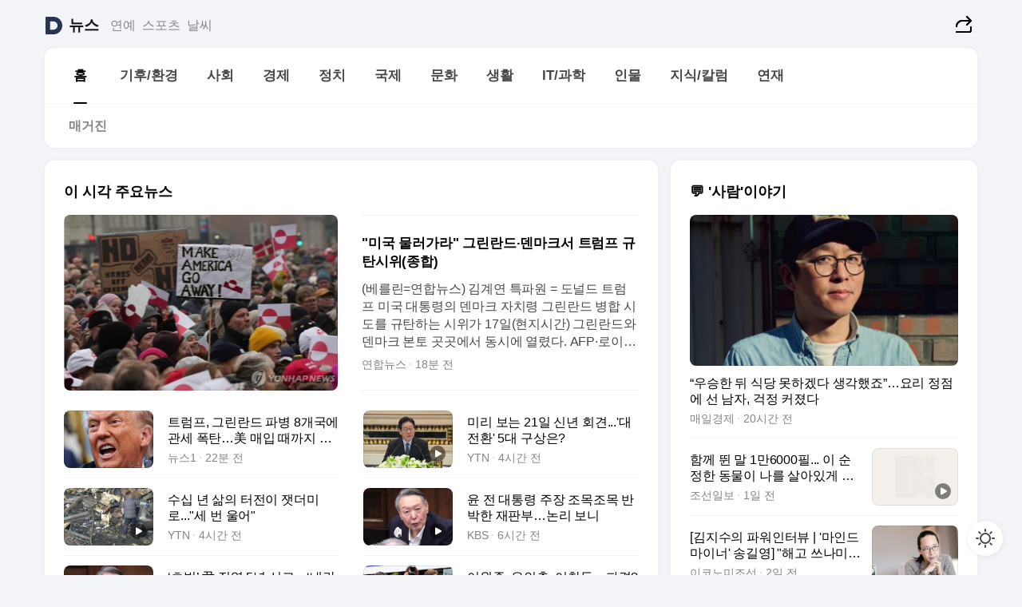

--- FILE ---
content_type: text/html
request_url: https://news.daum.net/
body_size: 102802
content:
<!DOCTYPE html>
<html lang="ko" class="pcweb">
	<head>
		<meta charset="utf-8" >
		<link rel="icon" href="https://t1.daumcdn.net/top/favicon/20241223/daum64x64.png" >
		<meta name="format-detection" content="telephone=no" >
		<meta 			name="viewport"
			content="width=device-width,initial-scale=1,minimum-scale=1,maximum-scale=1,user-scalable=no"
		>

		<script type="text/javascript" src="//t1.daumcdn.net/tiara/js/v1/tiara-1.2.0.min.js"></script>
		<script>
			function setDarkTheme(isDark) {
				document.documentElement.setAttribute('data-darktheme', isDark ? 'true' : 'false')
			}

			//TODO 다크모드
			if (window.matchMedia) {
				const storedThemeMode =
					(window.localStorage ? window.localStorage.getItem('selectedThemeMode') : null) || 'auto'

				if (storedThemeMode === 'auto') {
					const colorSchemeDark = window.matchMedia('(prefers-color-scheme: dark)')
					if (colorSchemeDark) {
						setDarkTheme(colorSchemeDark.matches)
					}
				} else {
					setDarkTheme(storedThemeMode === 'dark')
				}
			}
		</script>
		<link href="https://t1.daumcdn.net/top/tiller-pc/modoo-web/production/20251217111702/css/modoo.css" rel="stylesheet" >
		<title>다음뉴스 | 홈</title><meta property="og:title" content="다음뉴스 | 홈"> <meta property="og:description" content="다음뉴스"> <meta property="og:image" content="https://t1.daumcdn.net/liveboard/uploader/apps/modoo/bec06a577ee148b0a4baaf5aaa2bc9e2.png"> <meta name="description" content="다음뉴스"> 
	</head>
	<body id="modooRootContainer" data-sveltekit-preload-data="off" data-sveltekit-reload style="overflow-y: scroll">
		<div class="direct-link"><a href="#mainContent">본문 바로가기</a><a href="#gnbContent" id="gnbLink">메뉴 바로가기</a></div><div style="display: contents" class="pcweb" data-layout="PC">       <style>@charset "UTF-8";/*** 뉴스 섹션 ***/
#modoo .link_refresh{background-color:#fff;}
/* 레이아웃 */
#modoo .content-article .box_comp:first-of-type{margin-top:8px;}
#modoo .content-article .box_bnr_bizboard:first-of-type{margin-top:0;}
.mobile #modoo .box_bnr_bizboard + .box_grid{margin-top:-8px;}
/* header */
#modoo .head_service .logo_daum svg{fill:#273552;}
/* footer */
#modoo .doc-footer .inner_foot{margin:0;padding-top:32px;}
#modoo .doc-footer .list_foot{display:flex;flex-wrap:wrap;justify-content:center;}
#modoo .doc-footer .list_foot li{display:inline-block;position:relative;vertical-align:top;}
#modoo .doc-footer .list_foot li + li{padding-left:2px;}
#modoo .doc-footer small{padding-top:16px;}
/* 티커 */
.mobile #modoo .opt_rolling{margin-top:12px;}
/*** PC ***/
/* 레이아웃 */
.pcweb #modoo .box_grid{display:flex;}
.pcweb #modoo .grid_half{flex:1;min-width:0;}
.pcweb #modoo .grid_half + .grid_half{margin-left:16px;}
/* footer */
.pcweb #modoo .doc-footer .inner_foot{padding-top:55px;}
.pcweb #modoo .doc-footer small{padding-top:10px;}
/* 연재 - 전체페이지 */
.pcweb #modoo .content-article .box_news_series .item_newsbasic .tit_txt{display:block;display:-webkit-box;overflow:hidden;word-break:break-all;-webkit-box-orient:vertical;-webkit-line-clamp:2;max-height:2.5em;font-weight:400;font-size:1em;line-height:1.25;white-space:normal;}
.pcweb #modoo .content-article .box_news_series .item_newsbasic .wrap_thumb{width:108px;height:72px;margin-left:12px;background-size:26px 26px;}
.pcweb #modoo .content-article .box_news_series .item_newsbasic .desc_txt{display:none;}
/* 공통 이미지 */
#modoo .ico_news{display:block;overflow:hidden;font-size:1px;line-height:0;vertical-align:top;background:url(//t1.daumcdn.net/media/news/news2024/m/ico_news.svg) 0 0 no-repeat;background-size:200px 200px;color:transparent;}
/* 공통 */
#modoo .tit_news_etc{display:block;padding:20px 0 16px;font-weight:700;font-size:1.313em;line-height:1.19;border-bottom:solid 1px #000;}
#modoo .tit_list_etc{display:block;padding:10px 0 0 20px;font-weight:700;font-size:1.063em;line-height:1.29;text-indent:-20px;}
#modoo .etc_box{padding:20px 0;margin-top:20px;border-top:solid 1px rgba(0,0,0,0.04);}
#modoo .etc_box + .group_btn{justify-content:center;}
#modoo .news_etc .line_divider_4{margin-top:20px;padding-top:20px;border-top:solid 1px rgba(0,0,0,0.04);}
#modoo .news_etc .subtit_list_etc{display:block;font-weight:700;line-height:1.37;}
#modoo .news_etc .desc_box{padding-top:16px;}
#modoo .news_etc .group_btn.type_multiple{display:flex;flex-wrap:wrap;margin:-12px 0 0 -8px;}
#modoo .news_etc .group_btn.type_multiple .link_moreview{margin:12px 0 0 8px;}
#modoo .news_etc .area_etc .group_btn{text-align:left;padding-top:8px;}
#modoo .news_etc .list_box .tit_list_etc{padding-top:30px;}
#modoo .news_etc .list_etc li{position:relative;margin:8px 0 0 22px;color:rgba(0,0,0,0.72);line-height:1.37;}
#modoo .news_etc .list_etc li:before{display:block;position:absolute;top:8px;left:-13px;width:5px;height:5px;border-radius:50%;background-color:rgba(0,0,0,0.64);content:'';}
#modoo .news_etc .sublist_etc li{position:relative;margin:12px 0 0 14px;line-height:1.46;color:rgba(0,0,0,0.72);font-size:0.938em;}
#modoo .news_etc .sublist_etc li:before{display:block;position:absolute;top:8px;left:-12px;width:5px;height:5px;border-radius:50%;background-color:rgba(0,0,0,0.64);content:'';}
#modoo .news_etc .sublist_etc li + li{margin-top:20px;}
#modoo .news_etc .sublist_etc li .fc_emph{display:block;margin-top:8px;color:#4881F7;}
#modoo .news_etc .sublist_etc .tit_sublist{display:block;font-weight:400;padding-bottom:4px;}
#modoo .news_etc .etc_box .area_etc{padding-left:14px;}
#modoo .news_etc .etc_box .area_etc .desc_box{padding-top:8px;font-size:0.938em;line-height:1.46;}
#modoo .news_etc .bg_etc{display:block;overflow:hidden;max-width:none;font-size:0;line-height:0;text-indent:-9999px;background-repeat:no-repeat;margin:0 auto;}
#modoo .news_etc .bg_etc.list_process1{height:590px;background-image:url(//t1.daumcdn.net/media/news/news2024/m/img_list_process1.png);background-size:320px 590px;}
#modoo .news_etc .bg_etc.list_process2{height:734px;background-image:url(//t1.daumcdn.net/media/news/news2024/m/img_list_process2_251114.png);background-size:320px 734px;}
#modoo .news_etc .bg_etc.list_process3{height:553px;background-image:url(//t1.daumcdn.net/media/news/news2024/m/img_list_process3.png);background-size:320px 553px;}
#modoo .news_etc .process_pc{display:none;}
#modoo .news_etc .m_hide{display:none;}
/* box_etc_edit */
#modoo .box_etc_edit .etc_box{border-bottom:solid 1px rgba(0,0,0,0.04);}
#modoo .box_etc_edit .etc_box .desc_box{padding-top:0;}
/* box_etc_newscenter24 */
#modoo .box_etc_newscenter24 .etc_box .desc_box{padding-top:12px;line-height:1.37;color:rgba(0,0,0,0.72);}
#modoo .ico_time{width:22px;height:22px;}
#modoo .ico_call{width:22px;height:22px;background-position:-30px 0;}
#modoo .ico_fax{width:22px;height:22px;background-position:-60px 0;}
#modoo .group_service{display:flex;flex-wrap:wrap;padding-top:4px;margin-left:-12px;}
#modoo .group_service .item_service{display:inline-flex;align-items:center;justify-content:flex-start;margin:12px 0 0 12px;background-color:#F2F4F7;border-radius:8px;padding:13px 18px;font-size:0.938em;font-weight:700;line-height:1.46;word-break:break-all;}
#modoo .group_service .item_service .ico_news{flex-shrink:0;margin-right:8px;}
#modoo .box_etc_newscenter24 .list_box .tit_list_etc:first-child{padding-top:0;}
#modoo .box_etc_newscenter24 .etc_box{padding-bottom:0;}
#modoo .box_etc_newscenter24 .line_divider_4 + .sublist_etc li:first-child{margin-top:0;}
/* PC */
.pcweb #modoo .tit_news_etc{padding:30px 0 21px;}
.pcweb #modoo .line_divider_4{padding-top:30px;margin-top:30px;}
.pcweb #modoo .box_etc_edit,.pcweb #modoo .box_etc_newscenter24{padding-top:0;}
.pcweb #modoo .news_etc .m_hide{display:block;}
.pcweb #modoo .news_etc .pc_hide{display:none;}
.pcweb #modoo .news_etc .tit_news_etc{padding:30px 0 19px;}
.pcweb #modoo .news_etc .desc_box{padding-top:30px;}
.pcweb #modoo .news_etc .list_etc{margin-top:10px;}
.pcweb #modoo .news_etc .list_etc li{margin-top:6px;}
.pcweb #modoo .etc_box{margin-top:30px;padding:0;border-bottom:none;}
.pcweb #modoo .news_etc .group_btn{text-align:left;padding-top:16px;}
.pcweb #modoo .news_etc .group_btn.type_multiple{padding-top:16px;margin:0 0 0 -12px;}
.pcweb #modoo .news_etc .group_btn.type_multiple .link_moreview{margin:0 0 0 12px;}
.pcweb #modoo .group_service .item_service{margin:24px 0 0 12px;}
.pcweb #modoo .box_etc_newscenter24 .list_box .tit_list_etc:first-child{padding-top:30px;}
.pcweb #modoo .box_etc_newscenter24 .etc_box .desc_box{padding-top:16px;}
.pcweb #modoo .box_etc_newscenter24 .list_box .tit_list_etc{padding-top:0;}
.pcweb #modoo .news_etc .sublist_etc li{margin-top:30px;}
.pcweb #modoo .news_etc .area_etc .group_btn{padding-top:16px;}
.pcweb #modoo .news_etc .process_m{display:none;}
.pcweb #modoo .news_etc .process_pc{display:block;}
.pcweb #modoo .news_etc .bg_etc{max-width:none;margin-top:24px;}
.pcweb #modoo .news_etc .bg_etc.list_process1{height:658px;background-image:url(//t1.daumcdn.net/media/news/news2024/pc/img_list_process1_pc_251114.png);background-size:753px 658px;}
.pcweb #modoo .news_etc .bg_etc.list_process3{height:320px;background-image:url(//t1.daumcdn.net/media/news/news2024/pc/img_list_process3_pc.png);background-size:735px auto;}
/* 포인트 컬러 */
:root[data-darktheme=true] #modoo .ico_news{background-image:url(//t1.daumcdn.net/media/news/news2024/m/ico_news_dark.svg);}
:root[data-darktheme=true] #modoo .link_refresh{background-color:#1C1E21;}
:root[data-darktheme=true] #modoo .doc-footer .list_foot .btn_foot,:root[data-darktheme=true] #modoo .doc-footer .list_foot #daumMinidaum a{color:rgba(255,255,255,0.72);}
:root[data-darktheme=true] #modoo .doc-footer .info_policy .link_policy{color:rgba(255,255,255,0.48);}
:root[data-darktheme=true] #modoo .doc-footer .info_service{color:rgba(255,255,255,0.48);}
:root[data-darktheme=true] #modoo .tit_news_etc{border-color:#fff;}
:root[data-darktheme=true] #modoo .etc_box,:root[data-darktheme=true] #modoo .news_etc .line_divider_4{border-color:rgba(255,255,255,0.04);}
:root[data-darktheme=true] #modoo .group_box{border-color:rgba(255,255,255,0.08);}
:root[data-darktheme=true] #modoo .group_etc .list_etc li{color:rgba(255,255,255,0.72);}
:root[data-darktheme=true] #modoo .group_etc .list_etc li:before{background-color:rgba(255,255,255,0.72);}
:root[data-darktheme=true] #modoo .group_etc .sublist_etc li{color:rgba(255,255,255,0.72);}
:root[data-darktheme=true] #modoo .group_etc .sublist_etc li:before{background-color:rgba(255,255,255,0.72);}
:root[data-darktheme=true] #modoo .group_service .item_service{background-color:#2C2E33;color:#FFF;}
:root[data-darktheme=true] #modoo .news_etc .sublist_etc li{color:rgba(255,255,255,0.72);}
:root[data-darktheme=true] #modoo .news_etc .sublist_etc li:before{background-color:rgba(255,255,255,0.64);}
:root[data-darktheme=true] #modoo .news_etc .list_etc li{color:rgba(255,255,255,0.72);}
:root[data-darktheme=true] #modoo .news_etc .list_etc li:before{background-color:rgba(255,255,255,0.64);}
:root[data-darktheme=true] #modoo .box_etc_edit .etc_box{border-color:rgba(255,255,255,0.04);}
:root[data-darktheme=true] #modoo .box_etc_newscenter24 .group_box .txt_box{color:#fff;}
:root[data-darktheme=true] #modoo .box_etc_newscenter24 .etc_box .desc_box{color:rgba(255,255,255,0.72);}
:root[data-darktheme=true] #modoo .group_etc .sublist_etc li .fc_emph{color:#78A5FF;}
:root[data-darktheme=true] #modoo .head_service .logo_daum svg{fill:#fff;}</style> <div id="modoo" class="container-doc news-doc">    <header class="doc-header section_header"> <div class="head_service" data-tiara-layer="header"><div class="inner_service"><h1 class="doc-title"><a href="https://daum.net" class="logo_daum" data-tiara-layer="logo" aria-label="Daum" data-svelte-h="svelte-nb8sod"><svg focusable="false" aria-hidden="true" width="24" height="24" viewBox="0 0 24 24" xmlns="http://www.w3.org/2000/svg"><path d="M12 6.36C15.1152 6.36 17.6352 9.072 17.5152 12.2136C17.4024 15.2016 14.8536 17.64 11.8632 17.64H7.91762C7.65362 17.64 7.43762 17.424 7.43762 17.16V6.84C7.43762 6.576 7.65362 6.36 7.91762 6.36H11.9976M12 0H2.40002C1.60562 0 0.960022 0.6456 0.960022 1.44V22.56C0.960022 23.3544 1.60562 24 2.40002 24H12C18.6264 24 24 18.6264 24 12C24 5.3736 18.6264 0 12 0Z"></path></svg></a> <a href="https://news.daum.net" class="logo_service" data-tiara-layer="service">뉴스</a></h1> <div class="doc-relate"><strong class="screen_out" data-svelte-h="svelte-177cra8">관련 서비스</strong> <ul class="list_relate"> <li><a href="https://entertain.daum.net" class="link_service">연예</a> </li> <li><a href="https://sports.daum.net" class="link_service">스포츠</a> </li> <li><a href="https://weather.daum.net" class="link_service">날씨</a> </li></ul></div> <div class="util_header"><div class="util_share"><button type="button" id="rSocialShareButton" class="link_share" data-tiara-layer="share" data-svelte-h="svelte-1g1zbsh"><span class="ico_modoo ico_share">공유하기</span></button></div></div></div></div>  <div id="371ff85c-9d67-406b-865c-aa306d55baec" class="head_section"><nav id="gnbContent" class="section-gnb"><div class="inner_gnb"><h2 class="screen_out" data-svelte-h="svelte-1d9x8yw">메인메뉴</h2> <div class="wrap_gnb"><div class="list_gnb" data-tiara-layer="gnb"> <div class="flicking-viewport  "><div class="flicking-camera"><div data-key="8009050b-e422-4cfa-b60d-1bf9e92069b3" class="flicking-panel" style="order: 9007199254740991"><a href="/news/home" class="link_gnb" role="menuitem" aria-current="page" data-tiara-layer="gnb1"> <span class="txt_gnb">홈</span></a> </div><div data-key="3293b6ca-b066-4bc0-8afe-869e45355110" class="flicking-panel" style="order: 9007199254740991"><a href="/news/climate" class="link_gnb" role="menuitem" data-tiara-layer="gnb2"> <span class="txt_gnb">기후/환경</span></a> </div><div data-key="532831d3-514f-49ef-8c5b-e79ee49e9d5b" class="flicking-panel" style="order: 9007199254740991"><a href="/news/society" class="link_gnb" role="menuitem" data-tiara-layer="gnb3"> <span class="txt_gnb">사회</span></a> </div><div data-key="873e398d-fd0e-436a-8776-6c56213f9526" class="flicking-panel" style="order: 9007199254740991"><a href="/news/economy" class="link_gnb" role="menuitem" data-tiara-layer="gnb4"> <span class="txt_gnb">경제</span></a> </div><div data-key="80546062-79e4-46bc-93fa-08410611c0f0" class="flicking-panel" style="order: 9007199254740991"><a href="/news/politics" class="link_gnb" role="menuitem" data-tiara-layer="gnb5"> <span class="txt_gnb">정치</span></a> </div><div data-key="b747e4ce-cdcc-40b2-8ab3-243ca524b997" class="flicking-panel" style="order: 9007199254740991"><a href="/news/world" class="link_gnb" role="menuitem" data-tiara-layer="gnb6"> <span class="txt_gnb">국제</span></a> </div><div data-key="af6f008b-671d-4f58-bf31-ab08f3fe8cd0" class="flicking-panel" style="order: 9007199254740991"><a href="/news/culture" class="link_gnb" role="menuitem" data-tiara-layer="gnb7"> <span class="txt_gnb">문화</span></a> </div><div data-key="9e8a6d9c-2e3b-42ad-980d-5b1058098481" class="flicking-panel" style="order: 9007199254740991"><a href="/news/life" class="link_gnb" role="menuitem" data-tiara-layer="gnb8"> <span class="txt_gnb">생활</span></a> </div><div data-key="3325c85e-2e3f-48dd-9522-68ea649cc189" class="flicking-panel" style="order: 9007199254740991"><a href="/news/tech" class="link_gnb" role="menuitem" data-tiara-layer="gnb9"> <span class="txt_gnb">IT/과학</span></a> </div><div data-key="96813d78-dae7-48c3-82ec-1e0cb5aaeb88" class="flicking-panel" style="order: 9007199254740991"><a href="/news/people" class="link_gnb" role="menuitem" data-tiara-layer="gnb10"> <span class="txt_gnb">인물</span></a> </div><div data-key="1d8a98f3-8295-4724-a4b2-e2735fbdc24e" class="flicking-panel" style="order: 9007199254740991"><a href="/news/understanding" class="link_gnb" role="menuitem" data-tiara-layer="gnb11"> <span class="txt_gnb">지식/칼럼</span></a> </div><div data-key="3bf71318-3005-46f9-8b98-a51bbb0cb468" class="flicking-panel" style="order: 9007199254740991"><a href="/news/series" class="link_gnb" role="menuitem" data-tiara-layer="gnb12"> <span class="txt_gnb">연재</span></a> </div></div>  </div> </div></div> </div></nav>   <div class="section-lnb"><div class="inner_lnb"><strong class="screen_out">홈 하위메뉴</strong> <div class="list_lnb" data-tiara-layer="lnb"> <div class="flicking-viewport  "><div class="flicking-camera"><div data-key="0f5186dd-25fe-4f58-878c-e2aad036da83" class="flicking-panel" style="order: 9007199254740991"><a href="#none" class="link_lnb" role="menuitem" aria-current="page" style="" data-tiara-layer="lnb0"> <span class="txt_lnb undefined">홈</span></a> </div><div data-key="e3b66bcf-f0c9-4317-8aca-4f7631c65630" class="flicking-panel" style="order: 9007199254740991"><a href="#none" class="link_lnb" role="menuitem" style="" data-tiara-layer="lnb1"> <span class="txt_lnb null">매거진</span></a> </div></div>  </div> </div></div></div></div> </header> <hr class="hide"> <div id="mainContent" class="main-content"><article class="content-article"><div class="inner_cont "> <div class="box_comp box_news_headline2" id="58d84141-b8dd-413c-9500-447b39ec29b9" data-tiara-layer="news-basic_B" data-tiara-custom="componentId=58d84141-b8dd-413c-9500-447b39ec29b9&amp;componentTitle=이 시각 주요뉴스&amp;componentClusterTitles=[종합순] 쿼터"><div class="box_tit"> <strong class="tit_box"><span class="txt_box"> 이 시각 주요뉴스</span> </strong>   </div> <ul class="list_newsheadline2"> <li><a class="item_newsheadline2" data-tiara-layer="news" data-tiara-ordnum="1" href="https://v.daum.net/v/20260118023928699" target="_self" data-title="%22%EB%AF%B8%EA%B5%AD%20%EB%AC%BC%EB%9F%AC%EA%B0%80%EB%9D%BC%22%20%EA%B7%B8%EB%A6%B0%EB%9E%80%EB%93%9C%C2%B7%EB%8D%B4%EB%A7%88%ED%81%AC%EC%84%9C%20%ED%8A%B8%EB%9F%BC%ED%94%84%20%EA%B7%9C%ED%83%84%EC%8B%9C%EC%9C%84(%EC%A2%85%ED%95%A9)" rel=""><div class="wrap_thumb"> <picture>  <source srcset="//img1.daumcdn.net/thumb/S686x440a.q80.fwebp/?fname=https%3A%2F%2Ft1.daumcdn.net%2Fnews%2F202601%2F18%2Fyonhap%2F20260118023928494lczx.jpg&amp;scode=media" type="image/webp">  <source srcset="//img1.daumcdn.net/thumb/S686x440a.q80/?fname=https%3A%2F%2Ft1.daumcdn.net%2Fnews%2F202601%2F18%2Fyonhap%2F20260118023928494lczx.jpg&amp;scode=media">  <img alt="" referrerpolicy="no-referrer" class="img_g"></picture></div> <div class="cont_thumb"><strong class="tit_txt">"미국 물러가라" 그린란드·덴마크서 트럼프 규탄시위(종합)</strong> <p class="desc_txt">(베를린=연합뉴스) 김계연 특파원 = 도널드 트럼프 미국 대통령의 덴마크 자치령 그린란드 병합 시도를 규탄하는 시위가 17일(현지시간) 그린란드와 덴마크 본토 곳곳에서 동시에 열렸다. AFP·로이터통신에 따르면 이날 오후 그린란드 수도 누크에서 열린 시위에 옌스 프레데리크 닐센 총리를 비롯한 수천 명이 참가해 그린란드 국기를 들고 트럼프 대통령의 위협에 항</p> <span class="info_txt"><span class="con_txt"><span class="txt_info">연합뉴스</span> <span class="txt_info">18분 전</span></span> </span></div>  </a> </li> <li><a class="item_newsheadline2" data-tiara-layer="news" data-tiara-ordnum="2" href="https://v.daum.net/v/20260118023523694" target="_self" data-title="%ED%8A%B8%EB%9F%BC%ED%94%84%2C%20%EA%B7%B8%EB%A6%B0%EB%9E%80%EB%93%9C%20%ED%8C%8C%EB%B3%91%208%EA%B0%9C%EA%B5%AD%EC%97%90%20%EA%B4%80%EC%84%B8%20%ED%8F%AD%ED%83%84%E2%80%A6%E7%BE%8E%20%EB%A7%A4%EC%9E%85%20%EB%95%8C%EA%B9%8C%EC%A7%80%20%EB%B6%80%EA%B3%BC(%EC%A2%85%ED%95%A9)" rel=""><div class="wrap_thumb"> <picture>  <source srcset="//img1.daumcdn.net/thumb/S686x440a.q80.fwebp/?fname=https%3A%2F%2Ft1.daumcdn.net%2Fnews%2F202601%2F18%2FNEWS1%2F20260118023524037arbf.jpg&amp;scode=media" type="image/webp">  <source srcset="//img1.daumcdn.net/thumb/S686x440a.q80/?fname=https%3A%2F%2Ft1.daumcdn.net%2Fnews%2F202601%2F18%2FNEWS1%2F20260118023524037arbf.jpg&amp;scode=media">  <img alt="" referrerpolicy="no-referrer" class="img_g"></picture></div> <div class="cont_thumb"><strong class="tit_txt">트럼프, 그린란드 파병 8개국에 관세 폭탄…美 매입 때까지 부과(종합)</strong>  <span class="info_txt"><span class="con_txt"><span class="txt_info">뉴스1</span> <span class="txt_info">22분 전</span></span> </span></div>  </a> </li> <li><a class="item_newsheadline2" data-tiara-layer="news" data-tiara-ordnum="3" href="https://v.daum.net/v/20260117231014682" target="_self" data-title="%EB%AF%B8%EB%A6%AC%20%EB%B3%B4%EB%8A%94%2021%EC%9D%BC%20%EC%8B%A0%EB%85%84%20%ED%9A%8C%EA%B2%AC...'%EB%8C%80%EC%A0%84%ED%99%98'%205%EB%8C%80%20%EA%B5%AC%EC%83%81%EC%9D%80%3F" rel=""><div class="wrap_thumb"><span class="ico_modoo  ico_vod3" data-svelte-h="svelte-1jcdy8h">동영상</span> <picture>  <source srcset="//img1.daumcdn.net/thumb/S686x440a.q80.fwebp/?fname=https%3A%2F%2Ft1.daumcdn.net%2Fnews%2F202601%2F17%2FYTN%2F20260117231015683enbm.jpg&amp;scode=media" type="image/webp">  <source srcset="//img1.daumcdn.net/thumb/S686x440a.q80/?fname=https%3A%2F%2Ft1.daumcdn.net%2Fnews%2F202601%2F17%2FYTN%2F20260117231015683enbm.jpg&amp;scode=media">  <img alt="" referrerpolicy="no-referrer" class="img_g"></picture></div> <div class="cont_thumb"><strong class="tit_txt">미리 보는 21일 신년 회견...'대전환' 5대 구상은?</strong>  <span class="info_txt"><span class="con_txt"><span class="txt_info">YTN</span> <span class="txt_info">4시간 전</span></span> </span></div>  </a> </li> <li><a class="item_newsheadline2" data-tiara-layer="news" data-tiara-ordnum="4" href="https://v.daum.net/v/20260117222826464" target="_self" data-title="%EC%88%98%EC%8B%AD%20%EB%85%84%20%EC%82%B6%EC%9D%98%20%ED%84%B0%EC%A0%84%EC%9D%B4%20%EC%9E%BF%EB%8D%94%EB%AF%B8%EB%A1%9C...%22%EC%84%B8%20%EB%B2%88%20%EC%9A%B8%EC%96%B4%22" rel=""><div class="wrap_thumb"><span class="ico_modoo  ico_vod3" data-svelte-h="svelte-1jcdy8h">동영상</span> <picture>  <source srcset="//img1.daumcdn.net/thumb/S686x440a.q80.fwebp/?fname=https%3A%2F%2Ft1.daumcdn.net%2Fnews%2F202601%2F17%2FYTN%2F20260117222827103sydo.jpg&amp;scode=media" type="image/webp">  <source srcset="//img1.daumcdn.net/thumb/S686x440a.q80/?fname=https%3A%2F%2Ft1.daumcdn.net%2Fnews%2F202601%2F17%2FYTN%2F20260117222827103sydo.jpg&amp;scode=media">  <img alt="" referrerpolicy="no-referrer" class="img_g"></picture></div> <div class="cont_thumb"><strong class="tit_txt">수십 년 삶의 터전이 잿더미로..."세 번 울어"</strong>  <span class="info_txt"><span class="con_txt"><span class="txt_info">YTN</span> <span class="txt_info">4시간 전</span></span> </span></div>  </a> </li> <li><a class="item_newsheadline2" data-tiara-layer="news" data-tiara-ordnum="5" href="https://v.daum.net/v/20260117211446907" target="_self" data-title="%EC%9C%A4%20%EC%A0%84%20%EB%8C%80%ED%86%B5%EB%A0%B9%20%EC%A3%BC%EC%9E%A5%20%EC%A1%B0%EB%AA%A9%EC%A1%B0%EB%AA%A9%20%EB%B0%98%EB%B0%95%ED%95%9C%20%EC%9E%AC%ED%8C%90%EB%B6%80%E2%80%A6%EB%85%BC%EB%A6%AC%20%EB%B3%B4%EB%8B%88" rel=""><div class="wrap_thumb"><span class="ico_modoo  ico_vod3" data-svelte-h="svelte-1jcdy8h">동영상</span> <picture>  <source srcset="//img1.daumcdn.net/thumb/S686x440a.q80.fwebp/?fname=https%3A%2F%2Ft1.daumcdn.net%2Fnews%2F202601%2F17%2Fkbs%2F20260117214452584uhrl.png&amp;scode=media" type="image/webp">  <source srcset="//img1.daumcdn.net/thumb/S686x440a.q80/?fname=https%3A%2F%2Ft1.daumcdn.net%2Fnews%2F202601%2F17%2Fkbs%2F20260117214452584uhrl.png&amp;scode=media">  <img alt="" referrerpolicy="no-referrer" class="img_g"></picture></div> <div class="cont_thumb"><strong class="tit_txt">윤 전 대통령 주장 조목조목 반박한 재판부…논리 보니</strong>  <span class="info_txt"><span class="con_txt"><span class="txt_info">KBS</span> <span class="txt_info">6시간 전</span></span> </span></div>  </a> </li> <li><a class="item_newsheadline2" data-tiara-layer="news" data-tiara-ordnum="6" href="https://v.daum.net/v/20260117211246899" target="_self" data-title="%E2%80%98%EC%B4%88%EB%B2%94%E2%80%99%20%E5%B0%B9%20%EC%A7%95%EC%97%AD%205%EB%85%84%20%EC%84%A0%EA%B3%A0%E2%80%A6%E2%80%98%EB%82%B4%EB%9E%80%20%EC%9A%B0%EB%91%90%EB%A8%B8%EB%A6%AC%E2%80%99%20%EC%82%AC%EA%B1%B4%EC%97%90%EB%8F%84%20%EC%A0%81%EC%9A%A9%3F" rel=""><div class="wrap_thumb"><span class="ico_modoo  ico_vod3" data-svelte-h="svelte-1jcdy8h">동영상</span> <picture>  <source srcset="//img1.daumcdn.net/thumb/S686x440a.q80.fwebp/?fname=https%3A%2F%2Ft1.daumcdn.net%2Fnews%2F202601%2F17%2Fkbs%2F20260117214450012hzyo.png&amp;scode=media" type="image/webp">  <source srcset="//img1.daumcdn.net/thumb/S686x440a.q80/?fname=https%3A%2F%2Ft1.daumcdn.net%2Fnews%2F202601%2F17%2Fkbs%2F20260117214450012hzyo.png&amp;scode=media">  <img alt="" referrerpolicy="no-referrer" class="img_g"></picture></div> <div class="cont_thumb"><strong class="tit_txt">‘초범’ 尹 징역 5년 선고…‘내란 우두머리’ 사건에도 적용?</strong>  <span class="info_txt"><span class="con_txt"><span class="txt_info">KBS</span> <span class="txt_info">6시간 전</span></span> </span></div>  </a> </li> <li><a class="item_newsheadline2" data-tiara-layer="news" data-tiara-ordnum="7" href="https://v.daum.net/v/20260117201925527" target="_self" data-title="%EC%9D%B4%EC%9B%90%EC%A2%85%2C%20%EC%9C%A0%EC%9D%B8%EC%B4%8C%2C%20%EC%9D%B4%EC%B0%BD%EB%8F%99%E2%80%A6%ED%8C%8C%EA%B2%A9%3F%20%EB%B3%B4%EC%9D%80%3F%20%EC%A0%95%EA%B6%8C%EB%A7%88%EB%8B%A4%20%E2%80%98%EC%8A%A4%ED%83%80%20%EC%9D%B8%EC%82%AC%E2%80%99%20%EB%85%BC%EB%9E%80" rel=""><div class="wrap_thumb"> <picture>  <source srcset="//img1.daumcdn.net/thumb/S686x440a.q80.fwebp/?fname=https%3A%2F%2Ft1.daumcdn.net%2Fnews%2F202601%2F17%2Fdonga%2F20260117201926537uwhg.jpg&amp;scode=media" type="image/webp">  <source srcset="//img1.daumcdn.net/thumb/S686x440a.q80/?fname=https%3A%2F%2Ft1.daumcdn.net%2Fnews%2F202601%2F17%2Fdonga%2F20260117201926537uwhg.jpg&amp;scode=media">  <img alt="" referrerpolicy="no-referrer" class="img_g"></picture></div> <div class="cont_thumb"><strong class="tit_txt">이원종, 유인촌, 이창동…파격? 보은? 정권마다 ‘스타 인사’ 논란</strong>  <span class="info_txt"><span class="con_txt"><span class="txt_info">동아일보</span> <span class="txt_info">7시간 전</span></span> </span></div>  </a> </li> <li><a class="item_newsheadline2" data-tiara-layer="news" data-tiara-ordnum="8" href="https://v.daum.net/v/20260117200704423" target="_self" data-title="%EC%B2%B4%ED%8F%AC%EB%B0%A9%ED%95%B4%205%EB%85%84%2C%20%EB%82%A8%EC%9D%80%20%EC%9E%AC%ED%8C%90%EC%9D%80%207%EA%B0%9C%E2%80%A5%ED%98%95%EB%9F%89%EC%9D%80%3F" rel=""><div class="wrap_thumb"><span class="ico_modoo  ico_vod3" data-svelte-h="svelte-1jcdy8h">동영상</span> <picture>  <source srcset="//img1.daumcdn.net/thumb/S686x440a.q80.fwebp/?fname=https%3A%2F%2Ft1.daumcdn.net%2Fnews%2F202601%2F17%2Fimbc%2F20260117223405066xozr.jpg&amp;scode=media" type="image/webp">  <source srcset="//img1.daumcdn.net/thumb/S686x440a.q80/?fname=https%3A%2F%2Ft1.daumcdn.net%2Fnews%2F202601%2F17%2Fimbc%2F20260117223405066xozr.jpg&amp;scode=media">  <img alt="" referrerpolicy="no-referrer" class="img_g"></picture></div> <div class="cont_thumb"><strong class="tit_txt">체포방해 5년, 남은 재판은 7개‥형량은?</strong>  <span class="info_txt"><span class="con_txt"><span class="txt_info">MBC</span> <span class="txt_info">7시간 전</span></span> </span></div>  </a> </li> <li><a class="item_newsheadline2" data-tiara-layer="news" data-tiara-ordnum="9" href="https://v.daum.net/v/20260117200310377" target="_self" data-title="%5B%EB%8B%A8%EB%8F%85%5D%20%22'%EA%B0%95%EC%84%A0%EC%9A%B0%20%EC%96%B4%EB%A0%B5%EB%8B%A4%2C%20%ED%95%9C%20%EC%9E%A5%20%EC%A0%95%EB%8F%88%20%EC%A4%98%EC%95%BC'%E2%80%A6%EB%85%B8%EA%B3%A8%EC%A0%81%20%EC%9A%94%EA%B5%AC%22" rel=""><div class="wrap_thumb"><span class="ico_modoo  ico_vod3" data-svelte-h="svelte-1jcdy8h">동영상</span> <picture>  <source srcset="//img1.daumcdn.net/thumb/S686x440a.q80.fwebp/?fname=https%3A%2F%2Ft1.daumcdn.net%2Fnews%2F202601%2F17%2Fsbsi%2F20260117205113108wfan.jpg&amp;scode=media" type="image/webp">  <source srcset="//img1.daumcdn.net/thumb/S686x440a.q80/?fname=https%3A%2F%2Ft1.daumcdn.net%2Fnews%2F202601%2F17%2Fsbsi%2F20260117205113108wfan.jpg&amp;scode=media">  <img alt="" referrerpolicy="no-referrer" class="img_g"></picture></div> <div class="cont_thumb"><strong class="tit_txt">[단독] "'강선우 어렵다, 한 장 정돈 줘야'…노골적 요구"</strong>  <span class="info_txt"><span class="con_txt"><span class="txt_info">SBS</span> <span class="txt_info">7시간 전</span></span> </span></div>  </a> </li></ul> <div class="group_btn"><a href="#none" class="link_refresh" data-tiara-layer="refresh" data-tiara-ordnum="1"><span class="ico_modoo ico_refresh"></span>새로운<span class="emph_txt">뉴스</span> </a> <div aria-live="polite" class="screen_out"></div></div> <div aria-live="polite" class="screen_out"></div></div>  <div class="box_comp box_bnr_ad3"><div class="item_ad"><ins style="vertical-align:top" class="kakao_ad_area" data-ad-unit="DAN-mmSWWDWHey1VmpXQ" data-ad-width="100%" data-ad-onfail="onAdFailDAN-mmSWWDWHey1VmpXQ"></ins></div></div>  <div class="box_comp box_news_basic" id="e23739a4-8195-4c84-a4a4-d6a1e9e2e661" data-tiara-layer="news-basic" data-tiara-custom="componentId=e23739a4-8195-4c84-a4a4-d6a1e9e2e661&amp;componentTitle=오늘의 연재&amp;componentClusterTitles=에세이,미디어,마주앉아 인터뷰,여론조사,경제정책,과학이야기,함께, 동물,음식이야기,환경,오비추어리"><div class="box_tit"> <strong class="tit_box"><span class="txt_box"> 오늘의 연재</span> </strong>   </div> <div class="tabg_wrap"><div class="tab_g" role="tablist"> <div class="flicking-viewport  "><div class="flicking-camera"><div data-key="b92ae754-5764-4198-931a-c3f99645a45f" class="flicking-panel" style="order: 9007199254740991"><div class="item_tab" role="presentation"><a draggable="false" href="#" role="tab" aria-selected="true" aria-disabled="false" class="link_tab" data-tiara-layer="tab" data-tiara-ordnum="1">에세이 </a></div> </div><div data-key="8b85f48d-094c-4034-bc57-d48400ffccdb" class="flicking-panel" style="order: 9007199254740991"><div class="item_tab" role="presentation"><a draggable="false" href="#" role="tab" aria-selected="false" aria-disabled="false" class="link_tab" data-tiara-layer="tab" data-tiara-ordnum="2">미디어 </a></div> </div><div data-key="e22c3692-3dc4-4ffc-869c-8ec159756ac6" class="flicking-panel" style="order: 9007199254740991"><div class="item_tab" role="presentation"><a draggable="false" href="#" role="tab" aria-selected="false" aria-disabled="false" class="link_tab" data-tiara-layer="tab" data-tiara-ordnum="3">마주앉아 인터뷰 </a></div> </div><div data-key="7967602b-3fff-4071-b6e5-b3cd9c3d8053" class="flicking-panel" style="order: 9007199254740991"><div class="item_tab" role="presentation"><a draggable="false" href="#" role="tab" aria-selected="false" aria-disabled="false" class="link_tab" data-tiara-layer="tab" data-tiara-ordnum="4">여론조사 </a></div> </div><div data-key="80033073-0962-418e-86db-1c9cb52589a2" class="flicking-panel" style="order: 9007199254740991"><div class="item_tab" role="presentation"><a draggable="false" href="#" role="tab" aria-selected="false" aria-disabled="false" class="link_tab" data-tiara-layer="tab" data-tiara-ordnum="5">경제정책 </a></div> </div><div data-key="56eb1e19-b01f-4266-8094-d91009339008" class="flicking-panel" style="order: 9007199254740991"><div class="item_tab" role="presentation"><a draggable="false" href="#" role="tab" aria-selected="false" aria-disabled="false" class="link_tab" data-tiara-layer="tab" data-tiara-ordnum="6">과학이야기 </a></div> </div><div data-key="7247128c-e9ba-4acc-9294-73e3f50ffd65" class="flicking-panel" style="order: 9007199254740991"><div class="item_tab" role="presentation"><a draggable="false" href="#" role="tab" aria-selected="false" aria-disabled="false" class="link_tab" data-tiara-layer="tab" data-tiara-ordnum="7">함께, 동물 </a></div> </div><div data-key="63bc2cac-ce75-4556-be56-ba0635f1baea" class="flicking-panel" style="order: 9007199254740991"><div class="item_tab" role="presentation"><a draggable="false" href="#" role="tab" aria-selected="false" aria-disabled="false" class="link_tab" data-tiara-layer="tab" data-tiara-ordnum="8">음식이야기 </a></div> </div><div data-key="1d73f870-a6e1-45f5-ba44-e5a5e87fe76f" class="flicking-panel" style="order: 9007199254740991"><div class="item_tab" role="presentation"><a draggable="false" href="#" role="tab" aria-selected="false" aria-disabled="false" class="link_tab" data-tiara-layer="tab" data-tiara-ordnum="9">환경 </a></div> </div><div data-key="a51ed271-17e7-43ef-bbbf-f1e0fa324fdf" class="flicking-panel" style="order: 9007199254740991"><div class="item_tab" role="presentation"><a draggable="false" href="#" role="tab" aria-selected="false" aria-disabled="false" class="link_tab" data-tiara-layer="tab" data-tiara-ordnum="10">오비추어리 </a></div> </div></div>  </div></div>  </div>  <ul class="list_newsbasic"> <li><a class="item_newsbasic" data-tiara-layer="news" data-tiara-ordnum="1" href="https://v.daum.net/v/20260117142326616" target="_self" data-title="%EB%8C%80%EB%AC%B8%EC%9E%90%20'%EA%B7%B8%EB%85%80(SIE)'%EB%9D%BC%EB%8A%94%20%EA%B0%90%EC%98%A5%2C%20%EC%9A%B0%EB%A6%AC%EC%9D%98%20%EC%A7%84%EC%A7%9C%20%EC%9A%95%EB%A7%9D%EC%9D%80%3F" rel=""><div class="wrap_thumb"><picture>  <source srcset="//img1.daumcdn.net/thumb/S324x208a.q80.fwebp/?fname=https%3A%2F%2Ft1.daumcdn.net%2Fnews%2F202601%2F17%2Fpressian%2F20260117142327355rzge.jpg&amp;scode=media" type="image/webp">  <source srcset="//img1.daumcdn.net/thumb/S324x208a.q80/?fname=https%3A%2F%2Ft1.daumcdn.net%2Fnews%2F202601%2F17%2Fpressian%2F20260117142327355rzge.jpg&amp;scode=media">  <img alt="" referrerpolicy="no-referrer" class="img_g"></picture>  </div> <div class="cont_thumb"><strong class="tit_txt">대문자 '그녀(SIE)'라는 감옥, 우리의 진짜 욕망은?</strong> <p class="desc_txt">엘프리데 옐리네크의 소설 《피아노 치는 여자》(Die Klavierspielerin)(1983년)에서 주인공 에리카 코후트를 대명사로 지칭할 때 대문자 ‘그녀(SIE)’와 ‘그녀의(IHR)’가 사용된다. 한국어 번역본에는 대소문자 구분이 어려워 독일어 대문자가 사용된 대목에 굵은 글씨를 사용해 표시했다. 한국어 번역본만을 읽은 사람은 그저 강조 표시인 걸로</p> <span class="info_txt"><span class="con_txt"> <span class="txt_info">프레시안</span> <span class="txt_info">13시간 전</span></span> </span></div>  </a> </li> <li><a class="item_newsbasic" data-tiara-layer="news" data-tiara-ordnum="2" href="https://v.daum.net/v/20260117060215671" target="_self" data-title="%EC%83%88%EC%9A%B0%ED%83%95%EB%A9%B4%20182%EA%B0%9C%20%ED%83%91%20%EC%8C%93%EC%95%98%EB%8B%A4%E2%80%A6'%EC%A0%95%EB%A6%AC%EB%B2%BD'%20%EB%82%A8%EC%9E%90%EA%B0%80%20%EB%82%A8%EA%B8%B4%20%EC%B6%A9%EA%B2%A9%20%EC%9C%A0%ED%92%88" rel=""><div class="wrap_thumb"><picture>  <source srcset="//img1.daumcdn.net/thumb/S324x208a.q80.fwebp/?fname=https%3A%2F%2Ft1.daumcdn.net%2Fnews%2F202601%2F17%2Fjoongang%2F20260117060216616mtdb.jpg&amp;scode=media" type="image/webp">  <source srcset="//img1.daumcdn.net/thumb/S324x208a.q80/?fname=https%3A%2F%2Ft1.daumcdn.net%2Fnews%2F202601%2F17%2Fjoongang%2F20260117060216616mtdb.jpg&amp;scode=media">  <img alt="" referrerpolicy="no-referrer" class="img_g"></picture>  </div> <div class="cont_thumb"><strong class="tit_txt">새우탕면 182개 탑 쌓았다…'정리벽' 남자가 남긴 충격 유품</strong> <p class="desc_txt">■ 「 그들은 왜 쓸쓸한 결말을 맞았을까요. 유품정리사 김새별 작가가 삶과 죽음에 대해 묻습니다. 중앙일보 유료구독 서비스 더중앙플러스가 ‘어느 유품정리사의 기록’(https://www.joongang.co.kr/plus/series/130) 을 소개합니다. 더 자세한 내용은 구독 후 보실 수 있습니다. 」 그날 현장은 주택 반지하였다. 집주인</p> <span class="info_txt"><span class="con_txt"> <span class="txt_info">중앙일보</span> <span class="txt_info">21시간 전</span></span> </span></div>  </a> </li> <li><a class="item_newsbasic" data-tiara-layer="news" data-tiara-ordnum="3" href="https://v.daum.net/v/20260117005143608" target="_self" data-title="%EB%9C%BB%EB%B0%96%EC%9D%98%20%EC%8C%80%EA%B5%AD%EC%88%98" rel=""><div class="wrap_thumb"><picture>  <source srcset="//img1.daumcdn.net/thumb/S324x208a.q80.fwebp/?fname=https%3A%2F%2Ft1.daumcdn.net%2Fnews%2F202601%2F17%2Fchosun%2F20260117005144415arzn.jpg&amp;scode=media" type="image/webp">  <source srcset="//img1.daumcdn.net/thumb/S324x208a.q80/?fname=https%3A%2F%2Ft1.daumcdn.net%2Fnews%2F202601%2F17%2Fchosun%2F20260117005144415arzn.jpg&amp;scode=media">  <img alt="" referrerpolicy="no-referrer" class="img_g"></picture>  </div> <div class="cont_thumb"><strong class="tit_txt">뜻밖의 쌀국수</strong> <p class="desc_txt">제 친구가 버스 정류장에서 한 여자를 보고 첫눈에 반했습니다. 친구는 어마어마한 용기를 냈습니다. “저기 혹시, 괜찮으시면 식사하실래요?” 친구는 그 말을 하면서도 어이가 없었습니다. 방금 막 밥을 먹고 나오는 길이었거든요. “커피 한 잔 하실래요?”는 왠지 싫어서 그 말을 했다네요. 그런데 여자가 친구의 얼굴을 빤히 바라보더랍니다. 체감상 5초 이상? 그</p> <span class="info_txt"><span class="con_txt"> <span class="txt_info">조선일보</span> <span class="txt_info">1일 전</span></span> </span></div>  </a> </li> <li><a class="item_newsbasic" data-tiara-layer="news" data-tiara-ordnum="4" href="https://v.daum.net/v/20260117004640580" target="_self" data-title="%EB%8B%B9%EC%8B%A0%EC%9D%98%20%EB%AA%A8%EC%8A%B5" rel=""><div class="wrap_thumb"><picture>  <source srcset="//img1.daumcdn.net/thumb/S324x208a.q80.fwebp/?fname=https%3A%2F%2Ft1.daumcdn.net%2Fnews%2F202601%2F17%2Fchosun%2F20260117004641536kqaz.jpg&amp;scode=media" type="image/webp">  <source srcset="//img1.daumcdn.net/thumb/S324x208a.q80/?fname=https%3A%2F%2Ft1.daumcdn.net%2Fnews%2F202601%2F17%2Fchosun%2F20260117004641536kqaz.jpg&amp;scode=media">  <img alt="" referrerpolicy="no-referrer" class="img_g"></picture>  </div> <div class="cont_thumb"><strong class="tit_txt">당신의 모습</strong> <p class="desc_txt">늦은 오후부터 붉은 해가 길게 든다. 빛은 창과 벽에 이어 책상 위로 번진다. 책상 끝에는 지난봄에 들인 한 식물이 있다. 감자처럼 생긴 구근, 국수 가닥처럼 얇은 연녹색의 넝쿨손. 건조한 기후에서 자생하는 종이라 오래 물을 주지 않아도 된다고 했다. 다만 채광과 환기에는 신경을 써야 한다고. 넝쿨은 길게 길게 뻗어나갔다. 그러면서 작은 잎을 틔워냈다. 오</p> <span class="info_txt"><span class="con_txt"> <span class="txt_info">조선일보</span> <span class="txt_info">1일 전</span></span> </span></div>  </a> </li> <li><a class="item_newsbasic" data-tiara-layer="news" data-tiara-ordnum="5" href="https://v.daum.net/v/20260116131336343" target="_self" data-title="%5B%ED%99%8D%EA%B4%91%ED%9B%88%EC%9D%98%20%EC%82%B0%EC%9D%B8%EB%A7%8C%ED%95%84(%E6%95%A3%E4%BA%BA%E6%BC%AB%E7%AD%86)%20%3C58%3E%20%ED%95%9C(%E6%BC%A2)%EB%82%98%EB%9D%BC%20%EB%95%8C%EC%9D%98%20%EC%9C%A0%ED%98%91(%E9%81%8A%E4%BF%A0)%5D%20%E2%80%9C%ED%95%84%EB%B6%80%EB%A1%9C%EC%84%9C%20%EC%82%B4%EC%83%9D%EC%9D%98%20%EA%B6%8C%ED%95%9C%20%ED%9B%94%EC%B3%A4%EC%9C%BC%EB%8B%88%20%EA%B7%B8%20%EC%A3%84%20%EC%A3%BC%EC%82%B4%EC%9D%84%20%ED%94%BC%ED%95%A0%20%EC%88%98%20%EC%97%86%EC%96%B4%E2%80%9D" rel=""><div class="wrap_thumb"><picture>  <source srcset="//img1.daumcdn.net/thumb/S324x208a.q80.fwebp/?fname=https%3A%2F%2Ft1.daumcdn.net%2Fnews%2F202601%2F16%2Feconomychosun%2F20260116131337715tkig.jpg&amp;scode=media" type="image/webp">  <source srcset="//img1.daumcdn.net/thumb/S324x208a.q80/?fname=https%3A%2F%2Ft1.daumcdn.net%2Fnews%2F202601%2F16%2Feconomychosun%2F20260116131337715tkig.jpg&amp;scode=media">  <img alt="" referrerpolicy="no-referrer" class="img_g"></picture>  </div> <div class="cont_thumb"><strong class="tit_txt">[홍광훈의 산인만필(散人漫筆) &lt;58> 한(漢)나라 때의 유협(遊俠)] “필부로서 살생의 권한 훔쳤으니 그 죄 주살을 피할 수 없어”</strong> <p class="desc_txt">‘사기(史記)’의 ‘유협열전(遊俠列傳)’에서 사마천(司馬遷)은 한(漢)나라 때 활동한 유협(遊俠·떠돌아다니는 협객)의 행적에 대해 다음과 같이 서술했다. “비록 그 행위가 법망에 저촉될 때도 있지만, 그 의로움과 청렴결백함이나 겸손함은 칭송할 만하다. 이름이 헛되이 전해지고 남들이 괜히 따르지는 않는다. 이들은 무리 지어 위세를 뽐내거나 재물로 가난한 이</p> <span class="info_txt"><span class="con_txt"> <span class="txt_info">이코노미조선</span> <span class="txt_info">2일 전</span></span> </span></div>  </a> </li></ul> <div class="group_btn"><a href="#none" class="link_refresh" data-tiara-layer="refresh" data-tiara-ordnum="1"><span class="ico_modoo ico_refresh"></span>새로운<span class="emph_txt">연재</span> </a> <div aria-live="polite" class="screen_out"></div></div> <div aria-live="polite" class="screen_out"></div></div>  <div class="box_comp box_news_column" id="636d01ee-21b2-44ba-9427-d2cd44f4f7c9" data-tiara-layer="news-colum" data-tiara-custom="componentId=636d01ee-21b2-44ba-9427-d2cd44f4f7c9&amp;componentTitle=시사 매거진&amp;componentClusterTitles=[뉴스홈] 시사매거진"><div class="box_tit"> <strong class="tit_box"><span class="txt_box"> 시사 매거진</span> </strong>  <div class="wrap_help type_help" data-tiara-layer="tooltip"> <button type="button" class="btn_help" aria-expanded="false"><span class="ico_modoo ico_help" data-svelte-h="svelte-175mque">도움말</span></button> <div class="layer_tooltip"><span class="ico_modoo ico_tooltip"></span> <p class="txt_tooltip">주·월간으로 발행하는 시사전문지 기사를 최신순으로 제공합니다.</p>  <button type="button" class="btn_close" data-svelte-h="svelte-1uszoxy"><span class="ico_modoo ico_close">도움말 팝업 닫기</span></button></div></div> </div> <div class="slide_newscolumn"><div class="wrap_scroll"><ul class="list_newscolumn"><li><a class="item_newscolumn" data-tiara-layer="news" data-tiara-ordnum="1" href="https://v.daum.net/v/20260117202904600" target="_self" data-title="%E2%80%98%EC%97%84%EA%B7%BC%EC%A7%84%E2%80%99%20%ED%9D%91%EB%B0%B1%EC%9A%94%EB%A6%AC%EC%82%AC%20%EB%B4%A4%EB%8B%A4%EB%A9%B4%2C%20%EC%9D%B4%EC%A0%9C%20%EB%83%89%EB%B6%80%EC%97%90%20%EB%B9%A0%EC%A0%B8%EC%95%BC%20%ED%95%A0%20%EC%8B%9C%EA%B0%84" rel=""><div class="wrap_thumb"> <span class="img_g" style="background-image:url(//img1.daumcdn.net/thumb/S700x820a.q80/?fname=https%3A%2F%2Ft1.daumcdn.net%2Fnews%2F202601%2F17%2Fhani21%2F20260117202905969rgnu.jpg&amp;scode=media)"></span></div> <div class="cont_thumb"><strong class="tit_txt">‘엄근진’ 흑백요리사 봤다면, 이제 냉부에 빠져야 할 시간</strong> <p class="desc_txt">*이 글은 ‘흑백요리사: 요리 계급 전쟁 시즌2’의 주요 장면과 결과에 대한 정보를 일부 포함하고 있습니다. ‘흑백요리사: 요리 계급 전쟁’(이하 흑백) 시즌2를 보느라 잔뜩 긴장한 몸이 ‘냉장고를 부탁해 since 2014’(이하 냉부)를 보면서 스르륵 풀린다. 문득 2026년 새해와 앞으로의 우리 사회가 흑백보다는 냉부 같았으면 좋겠다는 생각을 했다.</p> <span class="info_txt"><span class="con_txt"><span class="txt_info">한겨레21</span> <span class="txt_info">6시간 전</span></span> </span></div>  </a> </li><li><a class="item_newscolumn" data-tiara-layer="news" data-tiara-ordnum="2" href="https://v.daum.net/v/20260117185414912" target="_self" data-title="%EC%85%80%EC%B9%B4%20%EC%B0%8D%EA%B3%A0%20%EB%93%9C%EB%9F%BC%20%EC%B9%98%EA%B3%A0%E2%80%A6%EC%9D%B4%EC%9E%AC%EB%AA%85%EC%9D%98%20%E2%80%98%EC%A0%84%EB%9E%B5%EC%A0%81%20%EC%9E%90%EC%9C%A8%EC%84%B1%E2%80%99" rel=""><div class="wrap_thumb"> <span class="img_g" style="background-image:url(//img1.daumcdn.net/thumb/S700x820a.q80/?fname=https%3A%2F%2Ft1.daumcdn.net%2Fnews%2F202601%2F17%2Fhani21%2F20260117185417118esrm.jpg&amp;scode=media)"></span></div> <div class="cont_thumb"><strong class="tit_txt">셀카 찍고 드럼 치고…이재명의 ‘전략적 자율성’</strong> <p class="desc_txt">패션과 외교는 기세다. 자신감으로 일단 먹고 들어간다. 이재명 대통령이 활짝 웃으며 시진핑 중국 국가주석과 ‘셀카’를 찍는 장면이나 다카이치 사나에 일본 총리와 신나게 ‘드럼 합주’를 하는 모습에서 “우리가 생각보다 큰 나라라는 자각을 했다”는 이가 많다. 중-일 사이의 등거리외교를 보면서 ‘어? 이게 되네’ 하는 느낌을 받은 덕분이다. 그야말로 ‘전략적</p> <span class="info_txt"><span class="con_txt"><span class="txt_info">한겨레21</span> <span class="txt_info">8시간 전</span></span> </span></div>  </a> </li></ul></div></div> <div class="group_btn"><a href="#none" class="link_refresh" data-tiara-layer="refresh" data-tiara-ordnum="1"><span class="ico_modoo ico_refresh"></span>새로운<span class="emph_txt">뉴스</span> <span class="count_page"><span class="screen_out" data-svelte-h="svelte-1o6cat8">현재 페이지</span> <em class="num_page">1</em> <span class="txt_bar" data-svelte-h="svelte-9smbok">/</span> <span class="screen_out" data-svelte-h="svelte-1lsj8ok">전체 페이지</span> <span class="total_page">3</span></span></a> <div aria-live="polite" class="screen_out"></div></div> <div aria-live="polite" class="screen_out"></div></div>  <div class="box_comp box_news_column" id="9c90dea9-ce6a-4122-b691-d2fa1c569ca2" data-tiara-layer="news-colum" data-tiara-custom="componentId=9c90dea9-ce6a-4122-b691-d2fa1c569ca2&amp;componentTitle=라이프 매거진&amp;componentClusterTitles=[뉴스홈] 라이프매거진"><div class="box_tit"> <strong class="tit_box"><span class="txt_box"> 라이프 매거진</span> </strong>  <div class="wrap_help type_help" data-tiara-layer="tooltip"> <button type="button" class="btn_help" aria-expanded="false"><span class="ico_modoo ico_help" data-svelte-h="svelte-175mque">도움말</span></button> <div class="layer_tooltip"><span class="ico_modoo ico_tooltip"></span> <p class="txt_tooltip">문화와 생활정보를 담은 라이프 전문지 기사를 최신순으로 제공합니다.</p>  <button type="button" class="btn_close" data-svelte-h="svelte-1uszoxy"><span class="ico_modoo ico_close">도움말 팝업 닫기</span></button></div></div> </div> <div class="slide_newscolumn"><div class="wrap_scroll"><ul class="list_newscolumn"><li><a class="item_newscolumn" data-tiara-layer="news" data-tiara-ordnum="1" href="https://v.daum.net/v/20260117130125970" target="_self" data-title="%22%ED%88%AC%EC%84%9D%20%ED%99%98%EC%9E%90%2C%20'%EC%98%A4%EB%A9%94%EA%B0%803'%EB%A1%9C%20%EA%B4%91%EB%AA%85%20%EC%B0%BE%EB%82%98%22%E2%80%A6%20%EC%8B%AC%ED%98%88%EA%B4%80%20%EC%A7%88%ED%99%98%2043%25%20%EA%B0%90%EC%86%8C%20%ED%9A%A8%EA%B3%BC%3F" rel=""><div class="wrap_thumb"> <span class="img_g" style="background-image:url(//img1.daumcdn.net/thumb/S700x820a.q80/?fname=https%3A%2F%2Ft1.daumcdn.net%2Fnews%2F202601%2F17%2FHidoc%2F20260117130126948pire.jpg&amp;scode=media)"></span></div> <div class="cont_thumb"><strong class="tit_txt">"투석 환자, '오메가3'로 광명 찾나"… 심혈관 질환 43% 감소 효과?</strong> <p class="desc_txt">혈액투석을 받는 만성 콩팥병 환자가 매일 생선 오일을 복용하면 심혈관 질환 발생 위험이 절반 가까이 줄어든다는 대규모 임상시험 결과가 나왔다. 캐나다 토론토대학교 샤메인 록(Charmaine E. Lok) 교수 연구팀은 혈액투석 환자 1,228명을 대상으로 한 무작위 대조 임상시험에서 오메가3 지방산 보충제가 심장마비, 뇌졸중 등 중증 심혈관 질환을 43%</p> <span class="info_txt"><span class="con_txt"><span class="txt_info">하이닥</span> <span class="txt_info">14시간 전</span></span> </span></div>  </a> </li><li><a class="item_newscolumn" data-tiara-layer="news" data-tiara-ordnum="2" href="https://v.daum.net/v/20260117120142521" target="_self" data-title="'%EB%82%98'%EB%A5%BC%C2%A0%EC%9D%B8%EC%8B%9D%ED%95%98%EB%8A%94%C2%A0%EA%B0%90%EA%B0%81%2C%C2%A0%EB%87%8C%C2%A0%EC%86%8D%C2%A0%EB%A6%AC%EB%93%AC%EC%97%90%C2%A0%EC%9E%88%EB%8B%A4...%C2%A0%EC%A1%B0%ED%98%84%EB%B3%91%C2%A0%EC%B9%98%EB%A3%8C%C2%A0%EC%8B%A4%EB%A7%88%EB%A6%AC%C2%A0%EB%90%A0%EA%B9%8C" rel=""><div class="wrap_thumb"> <span class="img_g" style="background-image:url(//img1.daumcdn.net/thumb/S700x820a.q80/?fname=https%3A%2F%2Ft1.daumcdn.net%2Fnews%2F202601%2F17%2FHidoc%2F20260117120144458agmr.jpg&amp;scode=media)"></span></div> <div class="cont_thumb"><strong class="tit_txt">'나'를 인식하는 감각, 뇌 속 리듬에 있다... 조현병 치료 실마리 될까</strong> <p class="desc_txt">사람이 자신의 손이나 몸을 '내 것'이라고 느끼는 감각은 뇌의 특정 리듬에 의해 조절된다는 연구 결과가 나왔다. 스웨덴 카롤린스카 연구소(Karolinska Institutet) 연구팀은 성인 106명을 대상으로 뇌파와 감각 인식을 분석해, 뇌의 알파파(alpha wave) 활동이 신체 소유감 형성에 핵심 역할을 한다는 사실을 밝혀냈다. 이번 연구는 우리가</p> <span class="info_txt"><span class="con_txt"><span class="txt_info">하이닥</span> <span class="txt_info">15시간 전</span></span> </span></div>  </a> </li></ul></div></div> <div class="group_btn"><a href="#none" class="link_refresh" data-tiara-layer="refresh" data-tiara-ordnum="1"><span class="ico_modoo ico_refresh"></span>새로운<span class="emph_txt">뉴스</span> <span class="count_page"><span class="screen_out" data-svelte-h="svelte-1o6cat8">현재 페이지</span> <em class="num_page">1</em> <span class="txt_bar" data-svelte-h="svelte-9smbok">/</span> <span class="screen_out" data-svelte-h="svelte-1lsj8ok">전체 페이지</span> <span class="total_page">3</span></span></a> <div aria-live="polite" class="screen_out"></div></div> <div aria-live="polite" class="screen_out"></div></div>  <div class="box_comp box_news_basic" id="b770f07e-b033-4d31-9510-edfce32e1fb7" data-tiara-layer="photo-styler" data-tiara-custom="componentId=b770f07e-b033-4d31-9510-edfce32e1fb7&amp;componentTitle=사진으로 본 오늘&amp;componentClusterTitles=뉴스1 PICK,청계천 옆 사진관,오늘의 1면 사진,포토뉴스,모멘트,노컷한컷,TF사진관,오마이포토,한강로 사진관,사진의 조각,경향포토,포토뉴스,정동길 옆 사진관,쿠키포토,포토多이슈,이상섭의 포토가게,렌즈로 본 세상,포토IN,한 컷의 울림,사진잇슈,아이포토,포토 in 월드"><div class="box_tit"> <strong class="tit_box"><a class="link_tit" data-tiara-layer="title" href="https://news.daum.net/photo" target="_self" rel=""><span class="txt_box"> 사진으로 본 오늘 <span class="ico_modoo ico_arrow4"></span></span> </a></strong>   </div> <div class="tabg_wrap"><div class="tab_g" role="tablist"> <div class="flicking-viewport  "><div class="flicking-camera"><div data-key="b9f84cc7-9b3f-4d47-b131-1e720e469e06" class="flicking-panel" style="order: 9007199254740991"><div class="item_tab" role="presentation"><a draggable="false" href="#" role="tab" aria-selected="true" aria-disabled="false" class="link_tab" data-tiara-layer="tab" data-tiara-ordnum="1">뉴스1 PICK </a></div> </div><div data-key="a0d11b47-ad2e-4f6e-a547-9df639e462bb" class="flicking-panel" style="order: 9007199254740991"><div class="item_tab" role="presentation"><a draggable="false" href="#" role="tab" aria-selected="false" aria-disabled="false" class="link_tab" data-tiara-layer="tab" data-tiara-ordnum="2">청계천 옆 사진관 </a></div> </div><div data-key="f9bbb2e4-51fa-4fe6-840f-786db843d90d" class="flicking-panel" style="order: 9007199254740991"><div class="item_tab" role="presentation"><a draggable="false" href="#" role="tab" aria-selected="false" aria-disabled="false" class="link_tab" data-tiara-layer="tab" data-tiara-ordnum="3">오늘의 1면 사진 </a></div> </div><div data-key="b3034a64-72c6-4242-94eb-057355c9e2d5" class="flicking-panel" style="order: 9007199254740991"><div class="item_tab" role="presentation"><a draggable="false" href="#" role="tab" aria-selected="false" aria-disabled="false" class="link_tab" data-tiara-layer="tab" data-tiara-ordnum="4">포토뉴스 </a></div> </div><div data-key="2911bef5-89ab-45af-8128-ac454b5c7d2f" class="flicking-panel" style="order: 9007199254740991"><div class="item_tab" role="presentation"><a draggable="false" href="#" role="tab" aria-selected="false" aria-disabled="false" class="link_tab" data-tiara-layer="tab" data-tiara-ordnum="5">모멘트 </a></div> </div><div data-key="080047f6-637c-4e3b-af59-47af1cc4d13a" class="flicking-panel" style="order: 9007199254740991"><div class="item_tab" role="presentation"><a draggable="false" href="#" role="tab" aria-selected="false" aria-disabled="false" class="link_tab" data-tiara-layer="tab" data-tiara-ordnum="6">노컷한컷 </a></div> </div><div data-key="4455285c-9d66-4821-85e8-59cfdbf26e63" class="flicking-panel" style="order: 9007199254740991"><div class="item_tab" role="presentation"><a draggable="false" href="#" role="tab" aria-selected="false" aria-disabled="false" class="link_tab" data-tiara-layer="tab" data-tiara-ordnum="7">TF사진관 </a></div> </div><div data-key="6669dd39-9a3f-4642-a5a9-d5cc4b5be73d" class="flicking-panel" style="order: 9007199254740991"><div class="item_tab" role="presentation"><a draggable="false" href="#" role="tab" aria-selected="false" aria-disabled="false" class="link_tab" data-tiara-layer="tab" data-tiara-ordnum="8">오마이포토 </a></div> </div><div data-key="af77209e-da07-4b05-b766-6ad5b2b1a688" class="flicking-panel" style="order: 9007199254740991"><div class="item_tab" role="presentation"><a draggable="false" href="#" role="tab" aria-selected="false" aria-disabled="false" class="link_tab" data-tiara-layer="tab" data-tiara-ordnum="9">한강로 사진관 </a></div> </div><div data-key="17bf96e3-01fe-487e-b57c-c9234ad96a5b" class="flicking-panel" style="order: 9007199254740991"><div class="item_tab" role="presentation"><a draggable="false" href="#" role="tab" aria-selected="false" aria-disabled="false" class="link_tab" data-tiara-layer="tab" data-tiara-ordnum="10">사진의 조각 </a></div> </div><div data-key="08fa5e0e-87bd-4745-b54e-8a3841c25fcf" class="flicking-panel" style="order: 9007199254740991"><div class="item_tab" role="presentation"><a draggable="false" href="#" role="tab" aria-selected="false" aria-disabled="false" class="link_tab" data-tiara-layer="tab" data-tiara-ordnum="11">경향포토 </a></div> </div><div data-key="fb1ff0c7-d423-4ad3-995e-ec0a2cca7d52" class="flicking-panel" style="order: 9007199254740991"><div class="item_tab" role="presentation"><a draggable="false" href="#" role="tab" aria-selected="false" aria-disabled="false" class="link_tab" data-tiara-layer="tab" data-tiara-ordnum="12">포토뉴스 </a></div> </div><div data-key="58c54ee0-2ebb-4ec0-aaff-ad2493adc3a6" class="flicking-panel" style="order: 9007199254740991"><div class="item_tab" role="presentation"><a draggable="false" href="#" role="tab" aria-selected="false" aria-disabled="false" class="link_tab" data-tiara-layer="tab" data-tiara-ordnum="13">정동길 옆 사진관 </a></div> </div><div data-key="2df51fa4-d895-450f-b1c7-0d47c0b303ff" class="flicking-panel" style="order: 9007199254740991"><div class="item_tab" role="presentation"><a draggable="false" href="#" role="tab" aria-selected="false" aria-disabled="false" class="link_tab" data-tiara-layer="tab" data-tiara-ordnum="14">쿠키포토 </a></div> </div><div data-key="f9c5aa28-d340-4464-9d35-c59617e26c7a" class="flicking-panel" style="order: 9007199254740991"><div class="item_tab" role="presentation"><a draggable="false" href="#" role="tab" aria-selected="false" aria-disabled="false" class="link_tab" data-tiara-layer="tab" data-tiara-ordnum="15">포토多이슈 </a></div> </div><div data-key="2b9709c1-d1ab-48e1-8510-27fc3db6666e" class="flicking-panel" style="order: 9007199254740991"><div class="item_tab" role="presentation"><a draggable="false" href="#" role="tab" aria-selected="false" aria-disabled="false" class="link_tab" data-tiara-layer="tab" data-tiara-ordnum="16">이상섭의 포토가게 </a></div> </div><div data-key="fbfe6f63-02d6-4e23-898d-50d966100799" class="flicking-panel" style="order: 9007199254740991"><div class="item_tab" role="presentation"><a draggable="false" href="#" role="tab" aria-selected="false" aria-disabled="false" class="link_tab" data-tiara-layer="tab" data-tiara-ordnum="17">렌즈로 본 세상 </a></div> </div><div data-key="3f9cebca-cbd1-4831-b386-0b30669bf784" class="flicking-panel" style="order: 9007199254740991"><div class="item_tab" role="presentation"><a draggable="false" href="#" role="tab" aria-selected="false" aria-disabled="false" class="link_tab" data-tiara-layer="tab" data-tiara-ordnum="18">포토IN </a></div> </div><div data-key="63875274-b317-4d49-8d57-5bfd18f7768b" class="flicking-panel" style="order: 9007199254740991"><div class="item_tab" role="presentation"><a draggable="false" href="#" role="tab" aria-selected="false" aria-disabled="false" class="link_tab" data-tiara-layer="tab" data-tiara-ordnum="19">한 컷의 울림 </a></div> </div><div data-key="b2eaec8b-68f5-47c1-aa51-4a6e2a60bb4c" class="flicking-panel" style="order: 9007199254740991"><div class="item_tab" role="presentation"><a draggable="false" href="#" role="tab" aria-selected="false" aria-disabled="false" class="link_tab" data-tiara-layer="tab" data-tiara-ordnum="20">사진잇슈 </a></div> </div><div data-key="17fbada4-29c0-4852-a20a-b56a568031a8" class="flicking-panel" style="order: 9007199254740991"><div class="item_tab" role="presentation"><a draggable="false" href="#" role="tab" aria-selected="false" aria-disabled="false" class="link_tab" data-tiara-layer="tab" data-tiara-ordnum="21">아이포토 </a></div> </div><div data-key="fbbca224-4db4-4421-a106-7aaeff5d9616" class="flicking-panel" style="order: 9007199254740991"><div class="item_tab" role="presentation"><a draggable="false" href="#" role="tab" aria-selected="false" aria-disabled="false" class="link_tab" data-tiara-layer="tab" data-tiara-ordnum="22">포토 in 월드 </a></div> </div></div>  </div></div>  </div> <ul class="list_photo"></ul>  <div class="group_btn"><a href="#none" class="link_refresh" data-tiara-layer="refresh" data-tiara-ordnum="1"><span class="ico_modoo ico_refresh"></span>새로운<span class="emph_txt">포토</span> </a> <div aria-live="polite" class="screen_out"></div></div></div> </div></article> <aside class="content-aside"><div class="inner_cont "> <div class="box_comp box_news_headline2" id="b487c0a9-b532-4caf-826c-b4a176234ed3" data-tiara-layer="news-basic_B" data-tiara-custom="componentId=b487c0a9-b532-4caf-826c-b4a176234ed3&amp;componentTitle=💬 '사람'이야기&amp;componentClusterTitles=[주요-2차] 사람"><div class="box_tit"> <strong class="tit_box"><span class="txt_box"> 💬 '사람'이야기</span> </strong>   </div> <ul class="list_newsheadline2"> <li><a class="item_newsheadline2" data-tiara-layer="news" data-tiara-ordnum="1" href="https://v.daum.net/v/20260117063601930" target="_self" data-title="%E2%80%9C%EC%9A%B0%EC%8A%B9%ED%95%9C%20%EB%92%A4%20%EC%8B%9D%EB%8B%B9%20%EB%AA%BB%ED%95%98%EA%B2%A0%EB%8B%A4%20%EC%83%9D%EA%B0%81%ED%96%88%EC%A3%A0%E2%80%9D%E2%80%A6%EC%9A%94%EB%A6%AC%20%EC%A0%95%EC%A0%90%EC%97%90%20%EC%84%A0%20%EB%82%A8%EC%9E%90%2C%20%EA%B1%B1%EC%A0%95%20%EC%BB%A4%EC%A1%8C%EB%8B%A4" rel=""><div class="wrap_thumb"> <picture>  <source srcset="//img1.daumcdn.net/thumb/S686x440a.q80.fwebp/?fname=https%3A%2F%2Ft1.daumcdn.net%2Fnews%2F202601%2F17%2Fmk%2F20260117063602743hfas.png&amp;scode=media" type="image/webp">  <source srcset="//img1.daumcdn.net/thumb/S686x440a.q80/?fname=https%3A%2F%2Ft1.daumcdn.net%2Fnews%2F202601%2F17%2Fmk%2F20260117063602743hfas.png&amp;scode=media">  <img alt="" referrerpolicy="no-referrer" class="img_g"></picture></div> <div class="cont_thumb"><strong class="tit_txt">“우승한 뒤 식당 못하겠다 생각했죠”…요리 정점에 선 남자, 걱정 커졌다</strong> <p class="desc_txt">“재도전의 부담감이 쌓여 있었어요. 제 최고점이었던 ‘마스터셰프 코리아 시즌2’ 우승 후 13년이 지났는데, 그동안 노화로 몸과 머리가 쇠약해진 느낌이었거든요. ‘고인 물’이 된 것 같은 때에 우승을 한 건 조금 남달랐습니다.” 최근 종영한 넷플릭스 요리 경연 예능 ‘흑백요리사: 요리 계급 전쟁 시즌2’에서 우승을 차지한 최강록 셰프가 16일 오전 종로구의</p> <span class="info_txt"><span class="con_txt"><span class="txt_info">매일경제</span> <span class="txt_info">20시간 전</span></span> </span></div>  </a> </li> <li><a class="item_newsheadline2" data-tiara-layer="news" data-tiara-ordnum="2" href="https://v.daum.net/v/20260117003126500" target="_self" data-title="%ED%95%A8%EA%BB%98%20%EB%9B%B4%20%EB%A7%90%201%EB%A7%8C6000%ED%95%84...%20%EC%9D%B4%20%EC%88%9C%EC%A0%95%ED%95%9C%20%EB%8F%99%EB%AC%BC%EC%9D%B4%20%EB%82%98%EB%A5%BC%20%EC%82%B4%EC%95%84%EC%9E%88%EA%B2%8C%20%ED%96%88%EB%8B%A4" rel=""><div class="wrap_thumb"><span class="ico_modoo  ico_vod3" data-svelte-h="svelte-1jcdy8h">동영상</span> <picture>  <source srcset="//img1.daumcdn.net/thumb/S686x440a.q80.fwebp/?fname=https%3A%2F%2Fthumb.kakaocdn.net%2Fdna%2Fkamp%2Fsource%2Frvgjrwjsbvyw0qo0p8230zzwd%2Fthumbs%2F1.jpg%3Fcredential%3DTuMuFGKUIcirOSjFzOpncbomGFEIdZWK%26expires%3D33325486309%26signature%3DJVuk4nCtU7pru6Gm9Pdgc%252B3Tld0%253D%26ts%3D1768577509%26kamp_tidx%3D0&amp;scode=media" type="image/webp">  <source srcset="//img1.daumcdn.net/thumb/S686x440a.q80/?fname=https%3A%2F%2Fthumb.kakaocdn.net%2Fdna%2Fkamp%2Fsource%2Frvgjrwjsbvyw0qo0p8230zzwd%2Fthumbs%2F1.jpg%3Fcredential%3DTuMuFGKUIcirOSjFzOpncbomGFEIdZWK%26expires%3D33325486309%26signature%3DJVuk4nCtU7pru6Gm9Pdgc%252B3Tld0%253D%26ts%3D1768577509%26kamp_tidx%3D0&amp;scode=media">  <img alt="" referrerpolicy="no-referrer" class="img_g"></picture></div> <div class="cont_thumb"><strong class="tit_txt">함께 뛴 말 1만6000필... 이 순정한 동물이 나를 살아있게 했다</strong>  <span class="info_txt"><span class="con_txt"><span class="txt_info">조선일보</span> <span class="txt_info">1일 전</span></span> </span></div>  </a> </li> <li><a class="item_newsheadline2" data-tiara-layer="news" data-tiara-ordnum="3" href="https://v.daum.net/v/20260116131348348" target="_self" data-title="%5B%EA%B9%80%EC%A7%80%EC%88%98%EC%9D%98%20%ED%8C%8C%EC%9B%8C%EC%9D%B8%ED%84%B0%EB%B7%B0%20%7C%20'%EB%A7%88%EC%9D%B8%EB%93%9C%20%EB%A7%88%EC%9D%B4%EB%84%88'%20%EC%86%A1%EA%B8%B8%EC%98%81%5D%20%22%ED%95%B4%EA%B3%A0%20%EC%93%B0%EB%82%98%EB%AF%B8%20%EC%98%A8%EB%8B%A4%2C%20%EC%B9%98%EC%97%B4%ED%95%B4%EC%A7%84%20%EB%AF%B8%EB%9E%98%E2%80%A6%20AI%20%EB%8F%99%EB%A3%8C%20%EC%86%90%EC%9E%A1%EA%B3%A0%20%EC%9D%B8%EA%B0%84%20%EB%8F%99%EC%A7%80%20%EC%9D%91%EC%9B%90%ED%95%98%EB%9D%BC%22" rel=""><div class="wrap_thumb"> <picture>  <source srcset="//img1.daumcdn.net/thumb/S686x440a.q80.fwebp/?fname=https%3A%2F%2Ft1.daumcdn.net%2Fnews%2F202601%2F16%2Feconomychosun%2F20260116131349658vhyi.jpg&amp;scode=media" type="image/webp">  <source srcset="//img1.daumcdn.net/thumb/S686x440a.q80/?fname=https%3A%2F%2Ft1.daumcdn.net%2Fnews%2F202601%2F16%2Feconomychosun%2F20260116131349658vhyi.jpg&amp;scode=media">  <img alt="" referrerpolicy="no-referrer" class="img_g"></picture></div> <div class="cont_thumb"><strong class="tit_txt">[김지수의 파워인터뷰 | '마인드 마이너' 송길영] "해고 쓰나미 온다, 치열해진 미래… AI 동료 손잡고 인간 동지 응원하라"</strong>  <span class="info_txt"><span class="con_txt"><span class="txt_info">이코노미조선</span> <span class="txt_info">2일 전</span></span> </span></div>  </a> </li> <li><a class="item_newsheadline2" data-tiara-layer="news" data-tiara-ordnum="4" href="https://v.daum.net/v/20260116091920359" target="_self" data-title="%EC%9A%94%EC%A6%98%20MZ%EB%8A%94%20%EC%9D%B8%EA%B0%84%EA%B4%80%EA%B3%84%EB%A5%BC%20%E2%80%98%EA%B5%AC%EB%8F%85%E2%80%99%ED%95%A9%EB%8B%88%EB%8B%A4" rel=""><div class="wrap_thumb"> <picture>  <source srcset="//img1.daumcdn.net/thumb/S686x440a.q80.fwebp/?fname=https%3A%2F%2Ft1.daumcdn.net%2Fnews%2F202601%2F16%2Fmunhwa%2F20260116092209087lgem.jpg&amp;scode=media" type="image/webp">  <source srcset="//img1.daumcdn.net/thumb/S686x440a.q80/?fname=https%3A%2F%2Ft1.daumcdn.net%2Fnews%2F202601%2F16%2Fmunhwa%2F20260116092209087lgem.jpg&amp;scode=media">  <img alt="" referrerpolicy="no-referrer" class="img_g"></picture></div> <div class="cont_thumb"><strong class="tit_txt">요즘 MZ는 인간관계를 ‘구독’합니다</strong>  <span class="info_txt"><span class="con_txt"><span class="txt_info">문화일보</span> <span class="txt_info">2일 전</span></span> </span></div>  </a> </li> <li><a class="item_newsheadline2" data-tiara-layer="news" data-tiara-ordnum="5" href="https://v.daum.net/v/20260116071045147" target="_self" data-title="%EC%9C%A0%EA%B0%80%EC%A1%B1%EC%9D%98%20%EC%9C%A0%EA%B0%80%EC%A1%B1%EC%9D%B4%20%E2%80%98%EC%83%81%EC%8B%9D%E2%80%99%EC%9D%84%20%EB%AC%BB%EB%8A%94%EB%8B%A4%20%5B%EC%82%AC%EB%9E%8CIN%5D" rel=""><div class="wrap_thumb"> <picture>  <source srcset="//img1.daumcdn.net/thumb/S686x440a.q80.fwebp/?fname=https%3A%2F%2Ft1.daumcdn.net%2Fnews%2F202601%2F16%2Fsisain%2F20260116071246749mvuf.jpg&amp;scode=media" type="image/webp">  <source srcset="//img1.daumcdn.net/thumb/S686x440a.q80/?fname=https%3A%2F%2Ft1.daumcdn.net%2Fnews%2F202601%2F16%2Fsisain%2F20260116071246749mvuf.jpg&amp;scode=media">  <img alt="" referrerpolicy="no-referrer" class="img_g"></picture></div> <div class="cont_thumb"><strong class="tit_txt">유가족의 유가족이 ‘상식’을 묻는다 [사람IN]</strong>  <span class="info_txt"><span class="con_txt"><span class="txt_info">시사IN</span> <span class="txt_info">2일 전</span></span> </span></div>  </a> </li></ul> <div class="group_btn"><a href="#none" class="link_refresh" data-tiara-layer="refresh" data-tiara-ordnum="1"><span class="ico_modoo ico_refresh"></span>새로운<span class="emph_txt">기사</span> </a> <div aria-live="polite" class="screen_out"></div></div> <div aria-live="polite" class="screen_out"></div></div>    <div class="box_comp box_outlink_image" id="342c1d26-9848-4343-bcb8-ba8feb0ecd74" data-tiara-layer="outlink-image" data-tiara-custom="componentId=342c1d26-9848-4343-bcb8-ba8feb0ecd74&amp;componentTitle=인터랙티브 페이지 모음"><div class="box_tit"> <strong class="tit_box"><span class="txt_box"> 인터랙티브 페이지 모음</span> </strong>  <div class="wrap_help type_help" data-tiara-layer="tooltip"> <button type="button" class="btn_help" aria-expanded="false"><span class="ico_modoo ico_help" data-svelte-h="svelte-175mque">도움말</span></button> <div class="layer_tooltip"><span class="ico_modoo ico_tooltip"></span> <p class="txt_tooltip">이슈에 몰입할 수 있도록 언론사가 다양한 시각화 요소를 반영해 제작한 고품질 뉴스 콘텐츠를 만나보세요.</p>  <button type="button" class="btn_close" data-svelte-h="svelte-1uszoxy"><span class="ico_modoo ico_close">도움말 팝업 닫기</span></button></div></div> </div> <ul class="list_outlinkimage"><li class="item_slide" role="listitem"><a class="item_outlinkimage" data-tiara-layer="contents" data-tiara-ordnum="1" href="https://www.khan.co.kr/kh_storytelling/2025/youtube/" target="_blank" data-title="'%EA%B7%B9%EC%9A%B0'%20%EC%9C%A0%ED%8A%9C%EB%B2%84%EB%8A%94%20%EC%9D%B4%EB%AF%B8%20%EA%B3%84%EC%97%84%EC%9D%84%20%EC%95%8C%EA%B3%A0%20%EC%9E%88%EC%97%88%EB%8B%A4" rel="noopener noreferrer"><div class="wrap_thumb"><picture>  <source srcset="//img1.daumcdn.net/thumb/S636x410a.q80.fwebp/?fname=https%3A%2F%2Ft1.daumcdn.net%2Fliveboard%2Fuploader%2Fapps%2Fmodoo%2F68ad2d02f735469194cccf511399e491.png&amp;scode=media" type="image/webp">  <source srcset="//img1.daumcdn.net/thumb/S636x410a.q80/?fname=https%3A%2F%2Ft1.daumcdn.net%2Fliveboard%2Fuploader%2Fapps%2Fmodoo%2F68ad2d02f735469194cccf511399e491.png&amp;scode=media">  <img alt="" referrerpolicy="no-referrer" class="img_g"></picture></div> <div class="cont_thumb"><strong class="tit_txt">'극우' 유튜버는 이미 계엄을 알고 있었다</strong> <p class="desc_txt">윤석열 전 대통령은 지난해 12월 계엄을 선포하는 대국민담화에서 이렇게 말했다. 결국 탄핵과 파면이라는 결말로 이어진, 대다수 시민의 생각과는 동떨어진 이런 상황 인식은 어디서 온 것일까? 경향신문 데이터저널리즘팀 다이브가 이른바 ‘극우’ 성향으로 불리는 유튜브 채널 12개에서 계엄 선포 직전 2년간 올린 영상 600건을 뽑아 분석해 보니, 윤 전 대통령과 비슷한 논리 흐름을 가진 영상을 다수 발견할 수 있었다.</p> <div class="info_txt"><span class="cp_thumb"><picture>  <source srcset="//img1.daumcdn.net/thumb/S48x48a.q80.fwebp/?fname=https%3A%2F%2Ft1.daumcdn.net%2Fnews%2F202211%2F24%2F65%2F20221124050252702zrya.png&amp;scode=media" type="image/webp">  <source srcset="//img1.daumcdn.net/thumb/S48x48a.q80/?fname=https%3A%2F%2Ft1.daumcdn.net%2Fnews%2F202211%2F24%2F65%2F20221124050252702zrya.png&amp;scode=media">  <img alt="" referrerpolicy="no-referrer" width="24" height="24" class="img_cp"></picture></span> <span class="txt_info">경향신문</span></div></div> <span class="screen_out" data-svelte-h="svelte-ceofcm">(새창열림)</span></a> </li><li class="item_slide" role="listitem"><a class="item_outlinkimage" data-tiara-layer="contents" data-tiara-ordnum="2" href="https://original.donga.com/2025/APT" target="_blank" data-title="%EC%95%84%ED%8C%8C%ED%8A%B8%20%EC%B2%A0%EA%B7%BC%ED%83%90%EC%82%AC%20%EB%B3%B4%EA%B3%A0%EC%84%9C" rel="noopener noreferrer"><div class="wrap_thumb"><picture>  <source srcset="//img1.daumcdn.net/thumb/S636x410a.q80.fwebp/?fname=https%3A%2F%2Ft1.daumcdn.net%2Fliveboard%2Fuploader%2Fapps%2Fmodoo%2Fd00ff20b11924a739f751c29b93f557e.png&amp;scode=media" type="image/webp">  <source srcset="//img1.daumcdn.net/thumb/S636x410a.q80/?fname=https%3A%2F%2Ft1.daumcdn.net%2Fliveboard%2Fuploader%2Fapps%2Fmodoo%2Fd00ff20b11924a739f751c29b93f557e.png&amp;scode=media">  <img alt="" referrerpolicy="no-referrer" class="img_g"></picture></div> <div class="cont_thumb"><strong class="tit_txt">아파트 철근탐사 보고서</strong> <p class="desc_txt">[누락: 당신의 아파트는 안녕하신가요] “무너지기 전까지는 아무도 모른다.” 2023년 인천 검단 아파트 지하 주차장 붕괴 사고 소식을 접한 시민들은 불신과 불안에 사로잡혔습니다. 우리 아파트는 안전한가. 내가 사는 집은 안전한가. 순살○○, 하자△△……. 인터넷에는 부…</p> <div class="info_txt"><span class="cp_thumb"><picture>  <source srcset="//img1.daumcdn.net/thumb/S48x48a.q80.fwebp/?fname=https%3A%2F%2Ft1.daumcdn.net%2Fsection%2Foc%2F89f9f1d0194d4e5b84862d682b844a15&amp;scode=media" type="image/webp">  <source srcset="//img1.daumcdn.net/thumb/S48x48a.q80/?fname=https%3A%2F%2Ft1.daumcdn.net%2Fsection%2Foc%2F89f9f1d0194d4e5b84862d682b844a15&amp;scode=media">  <img alt="" referrerpolicy="no-referrer" width="24" height="24" class="img_cp"></picture></span> <span class="txt_info">동아일보</span></div></div> <span class="screen_out" data-svelte-h="svelte-ceofcm">(새창열림)</span></a> </li></ul> <div class="group_btn"><button type="button" class="btn_moreview" data-tiara-layer="refresh">
			더보기<span class="ico_modoo ico_fold2"></span></button></div></div>  <div class="box_comp box_bnr_ad2"><div class="item_ad"><ins style="vertical-align:top" class="kakao_ad_area" data-ad-unit="DAN-zP2JKRpb99N1BvcQ" data-ad-width="100%" data-ad-onfail="onAdFailDAN-zP2JKRpb99N1BvcQ"></ins></div></div>  <div class="box_comp box_news_headline2" id="be295540-4ae7-449e-a295-60edaef0753b" data-tiara-layer="news-basic_B" data-tiara-custom="componentId=be295540-4ae7-449e-a295-60edaef0753b&amp;componentTitle=오늘의 그래픽&amp;componentClusterTitles=[뉴스홈] 오늘의 그래픽"><div class="box_tit"> <strong class="tit_box"><span class="txt_box"> 오늘의 그래픽</span> </strong>   </div> <ul class="list_newsheadline2"> <li><a class="item_newsheadline2" data-tiara-layer="news" data-tiara-ordnum="1" href="https://v.daum.net/v/20260116165618043" target="_self" data-title="%5B%EA%B7%B8%EB%9E%98%ED%94%BD%5D%20%EC%BD%94%EC%8A%A4%ED%94%BC%20%EC%A7%80%EC%88%98%20%EC%B6%94%EC%9D%B4" rel=""><div class="wrap_thumb"> <picture>  <source srcset="//img1.daumcdn.net/thumb/S686x440a.q80.fwebp/?fname=https%3A%2F%2Ft1.daumcdn.net%2Fnews%2F202601%2F16%2FNEWS1%2F20260116165620401aupi.jpg&amp;scode=media" type="image/webp">  <source srcset="//img1.daumcdn.net/thumb/S686x440a.q80/?fname=https%3A%2F%2Ft1.daumcdn.net%2Fnews%2F202601%2F16%2FNEWS1%2F20260116165620401aupi.jpg&amp;scode=media">  <img alt="" referrerpolicy="no-referrer" class="img_g"></picture></div> <div class="cont_thumb"><strong class="tit_txt">[그래픽] 코스피 지수 추이</strong> <p class="desc_txt">(서울=뉴스1) 양혜림 디자이너 = 코스피가 11거래일 연속으로 오르면서 또 다시 사상 최고치를 경신했다. 시가총액은 사상 첫 4000조 원을 돌파했다. 16일 한국거래소에 따르면 코스피는 전일 대비 43.19p(0.90%) 상승한 4840.74로 거래를 마쳤다. 시가총액은 4004조 8790억 원을 기록하며 '4000조 시대'를 열었다. hrhohs@</p> <span class="info_txt"><span class="con_txt"><span class="txt_info">뉴스1</span> <span class="txt_info">1일 전</span></span> </span></div>  </a> </li></ul> <div class="group_btn"><a href="#none" class="link_refresh" data-tiara-layer="refresh" data-tiara-ordnum="1"><span class="ico_modoo ico_refresh"></span>새로운<span class="emph_txt">그래픽</span> </a> <div aria-live="polite" class="screen_out"></div></div> <div aria-live="polite" class="screen_out"></div></div>  <div class="box_comp box_news_headline2" id="a02c6c5c-1d66-4304-9bed-c611600cb555" data-tiara-layer="news-basic_B" data-tiara-custom="componentId=a02c6c5c-1d66-4304-9bed-c611600cb555&amp;componentTitle=오늘의 만평&amp;componentClusterTitles=[뉴스홈] 오늘의 만평 "><div class="box_tit"> <strong class="tit_box"><a class="link_tit" data-tiara-layer="title" href="https://news.daum.net/cartoon" target="_self" rel=""><span class="txt_box"> 오늘의 만평 <span class="ico_modoo ico_arrow4"></span></span> </a></strong>   </div> <ul class="list_newsheadline2"> <li><a class="item_newsheadline2" data-tiara-layer="news" data-tiara-ordnum="1" href="https://v.daum.net/v/20260117073125542" target="_self" data-title="%5B%EA%B9%80%ED%9A%8C%EB%A3%A1%EC%9D%98%20%EC%8B%9C%EC%82%AC%20TOON%5D" rel=""><div class="wrap_thumb"> <picture>  <source srcset="//img1.daumcdn.net/thumb/S686x440a.q80.fwebp/?fname=https%3A%2F%2Ft1.daumcdn.net%2Fnews%2F202601%2F17%2Fsisapress%2F20260117073126570wird.jpg&amp;scode=media" type="image/webp">  <source srcset="//img1.daumcdn.net/thumb/S686x440a.q80/?fname=https%3A%2F%2Ft1.daumcdn.net%2Fnews%2F202601%2F17%2Fsisapress%2F20260117073126570wird.jpg&amp;scode=media">  <img alt="" referrerpolicy="no-referrer" class="img_g"></picture></div> <div class="cont_thumb"><strong class="tit_txt">[김회룡의 시사 TOON]</strong> <p class="desc_txt">(시사저널=김회룡 기자)</p> <span class="info_txt"><span class="con_txt"><span class="txt_info">시사저널</span> <span class="txt_info">19시간 전</span></span> </span></div>  </a> </li></ul> <div class="group_btn"><a href="#none" class="link_refresh" data-tiara-layer="refresh" data-tiara-ordnum="1"><span class="ico_modoo ico_refresh"></span>새로운<span class="emph_txt">만평</span> </a> <div aria-live="polite" class="screen_out"></div></div> <div aria-live="polite" class="screen_out"></div></div>  <div class="box_comp box_news_block" id="7108cb73-54e9-42bb-97f6-c209f967a73d" data-tiara-layer="news-block" data-tiara-custom="componentId=7108cb73-54e9-42bb-97f6-c209f967a73d&amp;componentTitle='발로 뛰다' 현장/르포&amp;componentClusterTitles=[👍자체기사] 현장르포"><div class="box_tit"> <strong class="tit_box"><a class="link_tit" data-tiara-layer="title" href="https://issue.daum.net/news/reportage" target="_self" rel=""><span class="txt_box"> '발로 뛰다' 현장/르포 <span class="ico_modoo ico_arrow4"></span></span> </a></strong>  <div class="wrap_help type_help" data-tiara-layer="tooltip"> <button type="button" class="btn_help" aria-expanded="false"><span class="ico_modoo ico_help" data-svelte-h="svelte-175mque">도움말</span></button> <div class="layer_tooltip"><span class="ico_modoo ico_tooltip"></span> <p class="txt_tooltip">기자가 현장을 발로 뛰며 취재해 생생한 현장의 분위기를 전달하는 기사입니다.</p>  <button type="button" class="btn_close" data-svelte-h="svelte-1uszoxy"><span class="ico_modoo ico_close">도움말 팝업 닫기</span></button></div></div> </div>  <ul class="list_newsblock"> <li><a class="item_newsblock" data-tiara-layer="news" data-tiara-ordnum="1" href="https://v.daum.net/v/20260117190000943" target="_self" data-title="%E2%80%9C%EC%98%AC%ED%95%B4%20%EA%BC%AD%20%EC%98%A4%EA%B3%A0%20%EC%8B%B6%EC%97%88%EC%96%B4%EC%9A%94%E2%80%9D%20%EC%99%B8%EA%B5%AD%EC%9D%B8%EB%93%A4%EB%8F%84%20%EB%B0%98%ED%96%88%EB%8B%A4%E2%80%A6%E2%80%98%ED%95%9C%EA%B5%AD%20%EB%8C%80%ED%91%9C%E2%80%99%20%EA%B2%A8%EC%9A%B8%EC%B6%95%EC%A0%9C%20%EA%B0%80%EB%B3%B4%EB%8B%88%20%5B%EC%A0%9C%EC%B2%A0%EC%B6%95%EC%A0%9C%5D" rel=""><div class="wrap_thumb"><picture>  <source srcset="//img1.daumcdn.net/thumb/S340x230a.q80.fwebp/?fname=https%3A%2F%2Ft1.daumcdn.net%2Fnews%2F202601%2F17%2Fmk%2F20260117190002152moeh.gif&amp;scode=media" type="image/webp">  <source srcset="//img1.daumcdn.net/thumb/S340x230a.q80/?fname=https%3A%2F%2Ft1.daumcdn.net%2Fnews%2F202601%2F17%2Fmk%2F20260117190002152moeh.gif&amp;scode=media">  <img alt="" referrerpolicy="no-referrer" class="img_g"></picture> </div> <div class="cont_thumb"><strong class="tit_txt">“올해 꼭 오고 싶었어요” 외국인들도 반했다…‘한국 대표’ 겨울축제 가보니 [제철축제]</strong> <span class="info_txt"><span class="con_txt"><span class="txt_info">매일경제</span> <span class="txt_info">8시간 전</span></span> </span></div>  </a> </li> <li><a class="item_newsblock" data-tiara-layer="news" data-tiara-ordnum="2" href="https://v.daum.net/v/20260117160120539" target="_self" data-title="%E2%80%9C%EA%B2%AC%EC%9D%B8%EB%A7%8C%20%ED%95%98%EB%A9%B4%20%EB%81%9D%EC%9D%B8%EA%B0%80%EC%9A%94%3F%E2%80%9D%20%EB%8F%84%EB%A1%9C%20%EA%B3%B3%EA%B3%B3%20%EC%8B%9C%EC%BB%A4%EB%A9%93%EA%B2%8C%20%EC%96%BC%EB%A3%A9%EC%A7%84%20%E2%80%98%EB%85%B8%EB%9E%80%EC%83%89%20%ED%9D%89%EB%AC%BC%E2%80%99%20%5B%ED%98%84%EC%9E%A5%2C%20%EA%B7%B8%EA%B3%B3%26%5D" rel=""><div class="wrap_thumb"><picture>  <source srcset="//img1.daumcdn.net/thumb/S340x230a.q80.fwebp/?fname=https%3A%2F%2Ft1.daumcdn.net%2Fnews%2F202601%2F17%2Fkyeonggi%2F20260117160121427bnkv.jpg&amp;scode=media" type="image/webp">  <source srcset="//img1.daumcdn.net/thumb/S340x230a.q80/?fname=https%3A%2F%2Ft1.daumcdn.net%2Fnews%2F202601%2F17%2Fkyeonggi%2F20260117160121427bnkv.jpg&amp;scode=media">  <img alt="" referrerpolicy="no-referrer" class="img_g"></picture> </div> <div class="cont_thumb"><strong class="tit_txt">“견인만 하면 끝인가요?” 도로 곳곳 시커멓게 얼룩진 ‘노란색 흉물’ [현장, 그곳&amp;]</strong> <span class="info_txt"><span class="con_txt"><span class="txt_info">경기일보</span> <span class="txt_info">11시간 전</span></span> </span></div>  </a> </li> <li><a class="item_newsblock" data-tiara-layer="news" data-tiara-ordnum="3" href="https://v.daum.net/v/20260117140115428" target="_self" data-title="%EB%82%AE%EC%97%90%EB%8A%94%20%EC%97%B0%EA%B5%AC%EC%9B%90%2C%20%EB%B0%A4%EC%97%90%EB%8A%94%20%EB%B0%B0%EC%9A%B0%E2%80%A6%EC%B7%A8%EB%AF%B8%EB%A1%9C%20%E2%80%98%EB%B2%88%EC%95%84%EC%9B%83%E2%80%99%20%EC%9D%B4%EA%B2%A8%EB%82%B4%EB%8A%94%20%EC%A7%81%EC%9E%A5%EC%9D%B8%EB%93%A4%20%5B%ED%98%84%EC%9E%A5%2C%20%EA%B7%B8%EA%B3%B3%26%5D" rel=""><div class="wrap_thumb"><picture>  <source srcset="//img1.daumcdn.net/thumb/S340x230a.q80.fwebp/?fname=https%3A%2F%2Ft1.daumcdn.net%2Fnews%2F202601%2F17%2Fkyeonggi%2F20260117140117770zkxq.jpg&amp;scode=media" type="image/webp">  <source srcset="//img1.daumcdn.net/thumb/S340x230a.q80/?fname=https%3A%2F%2Ft1.daumcdn.net%2Fnews%2F202601%2F17%2Fkyeonggi%2F20260117140117770zkxq.jpg&amp;scode=media">  <img alt="" referrerpolicy="no-referrer" class="img_g"></picture> </div> <div class="cont_thumb"><strong class="tit_txt">낮에는 연구원, 밤에는 배우…취미로 ‘번아웃’ 이겨내는 직장인들 [현장, 그곳&amp;]</strong> <span class="info_txt"><span class="con_txt"><span class="txt_info">경기일보</span> <span class="txt_info">13시간 전</span></span> </span></div>  </a> </li> <li><a class="item_newsblock" data-tiara-layer="news" data-tiara-ordnum="4" href="https://v.daum.net/v/20260117131525082" target="_self" data-title="%5B%ED%98%84%EC%9E%A5%5D%20%E2%80%98%ED%8C%8C%EB%8F%84%EA%B0%80%20%EB%B9%9A%EA%B3%A0%20%EB%B0%94%EB%9E%8C%EC%9D%B4%20%EB%A7%90%EB%A6%B0%E2%80%99%20%EC%9A%B8%EB%A6%89%EB%8F%84%20%EB%8F%8C%EA%B9%80...%20%EC%A0%95%EC%9B%94%20%EA%B2%A8%EC%9A%B8%20%EB%B0%94%EB%8B%A4%EC%9D%98%20%EA%B2%80%EC%9D%80%20%EB%B3%B4%EB%AC%BC" rel=""><div class="wrap_thumb"><picture>  <source srcset="//img1.daumcdn.net/thumb/S340x230a.q80.fwebp/?fname=https%3A%2F%2Ft1.daumcdn.net%2Fnews%2F202601%2F17%2F551748-p1FC4NB%2F20260117131527001xwqk.jpg&amp;scode=media" type="image/webp">  <source srcset="//img1.daumcdn.net/thumb/S340x230a.q80/?fname=https%3A%2F%2Ft1.daumcdn.net%2Fnews%2F202601%2F17%2F551748-p1FC4NB%2F20260117131527001xwqk.jpg&amp;scode=media">  <img alt="" referrerpolicy="no-referrer" class="img_g"></picture> </div> <div class="cont_thumb"><strong class="tit_txt">[현장] ‘파도가 빚고 바람이 말린’ 울릉도 돌김... 정월 겨울 바다의 검은 보물</strong> <span class="info_txt"><span class="con_txt"><span class="txt_info">경북매일</span> <span class="txt_info">14시간 전</span></span> </span></div>  </a> </li> <li><a class="item_newsblock" data-tiara-layer="news" data-tiara-ordnum="5" href="https://v.daum.net/v/20260117120144524" target="_self" data-title="%EB%B6%88%EA%B2%BD%EA%B8%B0%20%EB%B2%84%ED%85%A8%EB%82%BC%20%E2%80%98%EC%9E%A5%EC%82%AC%E2%80%99%20%EC%97%86%EC%A7%80%EB%A7%8C...%20%EC%83%81%EC%9D%B8%EB%93%A4%20%E2%80%9C%EC%98%A4%EB%8A%98%EB%8F%84%20%EC%85%94%ED%84%B0%20%EC%98%AC%EB%A6%BD%EB%8B%88%EB%8B%A4%E2%80%9D" rel=""><div class="wrap_thumb"><picture>  <source srcset="//img1.daumcdn.net/thumb/S340x230a.q80.fwebp/?fname=https%3A%2F%2Ft1.daumcdn.net%2Fnews%2F202601%2F17%2Fchosun%2F20260117124527260smze.jpg&amp;scode=media" type="image/webp">  <source srcset="//img1.daumcdn.net/thumb/S340x230a.q80/?fname=https%3A%2F%2Ft1.daumcdn.net%2Fnews%2F202601%2F17%2Fchosun%2F20260117124527260smze.jpg&amp;scode=media">  <img alt="" referrerpolicy="no-referrer" class="img_g"></picture> </div> <div class="cont_thumb"><strong class="tit_txt">불경기 버텨낼 ‘장사’ 없지만... 상인들 “오늘도 셔터 올립니다”</strong> <span class="info_txt"><span class="con_txt"><span class="txt_info">조선일보</span> <span class="txt_info">15시간 전</span></span> </span></div>  </a> </li> <li><a class="item_newsblock" data-tiara-layer="news" data-tiara-ordnum="6" href="https://v.daum.net/v/20260117112651277" target="_self" data-title="%5B%ED%98%84%EC%9E%A5%EB%A5%B4%ED%8F%AC%5D%20%EB%B9%99%ED%8C%90%20%EC%9C%84%20%EC%9B%83%EC%9D%8C%20%EA%BD%83%20%ED%94%BC%EB%8A%94%20%EB%B6%80%EC%B2%9C%20%E2%80%98%EB%B9%99%ED%8C%8C%EB%8B%88%EC%95%84%E2%80%99%E2%80%A6%20%EC%98%A8%20%EA%B0%80%EC%A1%B1%20%E2%80%98%EC%B6%94%EC%96%B5%20%EB%AA%85%EC%86%8C%E2%80%99%20%EB%B6%80%EC%83%81" rel=""><div class="wrap_thumb"><picture>  <source srcset="//img1.daumcdn.net/thumb/S340x230a.q80.fwebp/?fname=https%3A%2F%2Ft1.daumcdn.net%2Fnews%2F202601%2F17%2F551714-qBABr9u%2F20260117112652534kksr.jpg&amp;scode=media" type="image/webp">  <source srcset="//img1.daumcdn.net/thumb/S340x230a.q80/?fname=https%3A%2F%2Ft1.daumcdn.net%2Fnews%2F202601%2F17%2F551714-qBABr9u%2F20260117112652534kksr.jpg&amp;scode=media">  <img alt="" referrerpolicy="no-referrer" class="img_g"></picture> </div> <div class="cont_thumb"><strong class="tit_txt">[현장르포] 빙판 위 웃음 꽃 피는 부천 ‘빙파니아’… 온 가족 ‘추억 명소’ 부상</strong> <span class="info_txt"><span class="con_txt"><span class="txt_info">경인일보</span> <span class="txt_info">16시간 전</span></span> </span></div>  </a> </li> <li><a class="item_newsblock" data-tiara-layer="news" data-tiara-ordnum="7" href="https://v.daum.net/v/20260117112103234" target="_self" data-title="%5B%EB%A5%B4%ED%8F%AC%5D%20%EB%A9%88%EC%B6%B0%20%EC%84%A0%20%EA%B0%95%EB%A6%89%20%EC%96%91%EB%8F%88%EB%86%8D%EC%9E%A5%E2%80%A61%EB%85%84%202%EA%B0%9C%EC%9B%94%EB%A7%8C%20%EB%B0%9C%EC%83%9D%ED%95%9C%20%EA%B0%95%EC%9B%90%20ASF%20%ED%98%84%EC%9E%A5" rel=""><div class="wrap_thumb"><picture>  <source srcset="//img1.daumcdn.net/thumb/S340x230a.q80.fwebp/?fname=https%3A%2F%2Ft1.daumcdn.net%2Fnews%2F202601%2F17%2FNEWS1%2F20260117112103915zwkf.jpg&amp;scode=media" type="image/webp">  <source srcset="//img1.daumcdn.net/thumb/S340x230a.q80/?fname=https%3A%2F%2Ft1.daumcdn.net%2Fnews%2F202601%2F17%2FNEWS1%2F20260117112103915zwkf.jpg&amp;scode=media">  <img alt="" referrerpolicy="no-referrer" class="img_g"></picture> </div> <div class="cont_thumb"><strong class="tit_txt">[르포] 멈춰 선 강릉 양돈농장…1년 2개월만 발생한 강원 ASF 현장</strong> <span class="info_txt"><span class="con_txt"><span class="txt_info">뉴스1</span> <span class="txt_info">16시간 전</span></span> </span></div>  </a> </li> <li><a class="item_newsblock" data-tiara-layer="news" data-tiara-ordnum="8" href="https://v.daum.net/v/20260117102033572" target="_self" data-title="%5B%EB%A5%B4%ED%8F%AC%5D%201%EB%85%84%202%EA%B0%9C%EC%9B%94%EC%97%AC%EB%A7%8C%EC%97%90%20%EA%B0%95%EC%9B%90%20ASF%20%EB%B0%9C%EC%83%9D%E2%80%A6%EC%96%91%EB%8F%88%EB%86%8D%EA%B0%80%20%EB%B0%A9%EC%97%AD%20%EC%B4%88%EB%B9%84%EC%83%81" rel=""><div class="wrap_thumb"><picture>  <source srcset="//img1.daumcdn.net/thumb/S340x230a.q80.fwebp/?fname=https%3A%2F%2Ft1.daumcdn.net%2Fnews%2F202601%2F17%2Fyonhap%2F20260117102033965aehu.jpg&amp;scode=media" type="image/webp">  <source srcset="//img1.daumcdn.net/thumb/S340x230a.q80/?fname=https%3A%2F%2Ft1.daumcdn.net%2Fnews%2F202601%2F17%2Fyonhap%2F20260117102033965aehu.jpg&amp;scode=media">  <img alt="" referrerpolicy="no-referrer" class="img_g"></picture> </div> <div class="cont_thumb"><strong class="tit_txt">[르포] 1년 2개월여만에 강원 ASF 발생…양돈농가 방역 초비상</strong> <span class="info_txt"><span class="con_txt"><span class="txt_info">연합뉴스</span> <span class="txt_info">17시간 전</span></span> </span></div>  </a> </li></ul> <div class="group_btn"><a href="#none" class="link_refresh" data-tiara-layer="refresh" data-tiara-ordnum="1"><span class="ico_modoo ico_refresh"></span>새로운<span class="emph_txt">뉴스</span> </a> <div aria-live="polite" class="screen_out"></div></div> <div aria-live="polite" class="screen_out"></div></div>  <div class="box_comp box_outlink" id="f5840b91-20fd-4e8f-b6b3-9dc9449faa5d" data-tiara-layer="outlink" data-tiara-custom="componentId=f5840b91-20fd-4e8f-b6b3-9dc9449faa5d&amp;componentTitle=🧭 다음뉴스 안내서"><div class="box_tit"> <strong class="tit_box"><span class="txt_box"> 🧭 다음뉴스 안내서</span> </strong>   </div> <ul class="list_outlink"><li><a class="item_outlink" data-tiara-layer="contents" data-tiara-ordnum="1" href="https://news.daum.net/correct" target="_self" data-title="%EA%B3%A0%EC%B9%A8%2C%20%EC%A0%95%EC%A0%95%E3%83%BB%EB%B0%98%EB%A1%A0%20%EB%B3%B4%EB%8F%84%20%EB%AA%A8%EC%9D%8C" rel=""><div class="wrap_thumb"><picture>  <source srcset="//img1.daumcdn.net/thumb/S224x144a.q80.fwebp/?fname=https%3A%2F%2Ft1.daumcdn.net%2Fliveboard%2Fuploader%2Fapps%2Fmodoo%2F3ec03ab4a0de4122aa3172c60cf3c451.png&amp;scode=media" type="image/webp">  <source srcset="//img1.daumcdn.net/thumb/S224x144a.q80/?fname=https%3A%2F%2Ft1.daumcdn.net%2Fliveboard%2Fuploader%2Fapps%2Fmodoo%2F3ec03ab4a0de4122aa3172c60cf3c451.png&amp;scode=media">  <img alt="" referrerpolicy="no-referrer" class="img_g"></picture> </div> <div class="cont_thumb"><strong class="tit_txt">고침, 정정・반론 보도 모음</strong> <span class="info_txt"><span class="con_txt"><span class="txt_info">다음뉴스</span></span> </span></div>  </a> </li><li><a class="item_outlink" data-tiara-layer="contents" data-tiara-ordnum="2" href="https://channel.daum.net/studio" target="_self" data-title="%EB%8B%A4%EC%9D%8C%EC%B1%84%EB%84%90%20%EC%A0%9C%ED%9C%B4%EC%95%88%EB%82%B4" rel=""><div class="wrap_thumb"><picture>  <source srcset="//img1.daumcdn.net/thumb/S224x144a.q80.fwebp/?fname=https%3A%2F%2Ft1.daumcdn.net%2Fliveboard%2Fuploader%2Fapps%2Fmodoo%2F9851fc3bf4cc484fb92741dc849b6c93.png&amp;scode=media" type="image/webp">  <source srcset="//img1.daumcdn.net/thumb/S224x144a.q80/?fname=https%3A%2F%2Ft1.daumcdn.net%2Fliveboard%2Fuploader%2Fapps%2Fmodoo%2F9851fc3bf4cc484fb92741dc849b6c93.png&amp;scode=media">  <img alt="" referrerpolicy="no-referrer" class="img_g"></picture> </div> <div class="cont_thumb"><strong class="tit_txt">다음채널 제휴안내</strong> <span class="info_txt"><span class="con_txt"><span class="txt_info">다음뉴스</span></span> </span></div>  </a> </li><li><a class="item_outlink" data-tiara-layer="contents" data-tiara-ordnum="3" href="https://cs.daum.net/faq/63.html" target="_self" data-title="%EB%8B%A4%EC%9D%8C%EB%89%B4%EC%8A%A4%20%EA%B3%A0%EA%B0%9D%EC%84%BC%ED%84%B0" rel=""><div class="wrap_thumb"><picture>  <source srcset="//img1.daumcdn.net/thumb/S224x144a.q80.fwebp/?fname=https%3A%2F%2Ft1.daumcdn.net%2Fliveboard%2Fuploader%2Fapps%2Fmodoo%2Fbc964a6150ae472b806a8eb1848018bb.png&amp;scode=media" type="image/webp">  <source srcset="//img1.daumcdn.net/thumb/S224x144a.q80/?fname=https%3A%2F%2Ft1.daumcdn.net%2Fliveboard%2Fuploader%2Fapps%2Fmodoo%2Fbc964a6150ae472b806a8eb1848018bb.png&amp;scode=media">  <img alt="" referrerpolicy="no-referrer" class="img_g"></picture> </div> <div class="cont_thumb"><strong class="tit_txt">다음뉴스 고객센터</strong> <span class="info_txt"><span class="con_txt"><span class="txt_info">다음뉴스</span></span> </span></div>  </a> </li><li><a class="item_outlink" data-tiara-layer="contents" data-tiara-ordnum="4" href="https://news.daum.net/cplist" target="_self" data-title="%EB%8B%A4%EC%9D%8C%EB%89%B4%EC%8A%A4%20%EC%A0%9C%ED%9C%B4%20%EC%96%B8%EB%A1%A0%EC%82%AC" rel=""><div class="wrap_thumb"><picture>  <source srcset="//img1.daumcdn.net/thumb/S224x144a.q80.fwebp/?fname=https%3A%2F%2Ft1.daumcdn.net%2Fliveboard%2Fuploader%2Fapps%2Fmodoo%2Fd43cf26456964f0f9dc7a2d477363066.png&amp;scode=media" type="image/webp">  <source srcset="//img1.daumcdn.net/thumb/S224x144a.q80/?fname=https%3A%2F%2Ft1.daumcdn.net%2Fliveboard%2Fuploader%2Fapps%2Fmodoo%2Fd43cf26456964f0f9dc7a2d477363066.png&amp;scode=media">  <img alt="" referrerpolicy="no-referrer" class="img_g"></picture> </div> <div class="cont_thumb"><strong class="tit_txt">다음뉴스 제휴 언론사</strong> <span class="info_txt"><span class="con_txt"><span class="txt_info">다음뉴스</span></span> </span></div>  </a> </li></ul></div> </div></aside></div>   <hr class="hide"> <footer class="doc-footer"> <div><div class="inner_foot">
  <ul class="list_foot">
    <li>
      <a         href="/news/edit"
        data-tiara-action-name="footer_다음뉴스 서비스안내"
        data-tiara-layer="footer info_daumnews"
        data-tiara-copy="다음뉴스 서비스안내"
        data-tiara-click-url="/news/edit"
        class="btn_foot"
        target="_blank"
      >
        다음뉴스 서비스안내
      </a>
    </li>
    <li>
      <a         href="/news/newscenter24"
        data-tiara-action-name="footer_24시간 뉴스센터"
        data-tiara-layer="footer newscenter"
        data-tiara-copy="24시간 뉴스센터"
        data-tiara-click-url="/news/newscenter24"
        class="btn_foot"
      >
        24시간 뉴스센터
      </a>
    </li>
    <li>
      <a         href="https://brunch.co.kr/@daumnews"
        data-tiara-action-name="footer_공지사항"
        data-tiara-layer="footer notice"
        data-tiara-copy="공지사항"
        data-tiara-click-url="https://brunch.co.kr/@daumnews"
        class="btn_foot"
      >
        공지사항
      </a>
    </li>
    <li>
      <a         href="https://policy.daum.net/policy/info"
        data-tiara-action-name="footer_서비스 약관/정책"
        data-tiara-layer="footer policy"
        data-tiara-copy="서비스 약관/정책"
        data-tiara-click-url="https://policy.daum.net/policy/info"
        class="btn_foot"
      >
        서비스 약관/정책
      </a>
    </li>
  </ul>
  <span class="info_service">
    기사배열책임자: 임광욱<span class="txt_dot"></span>청소년보호책임자: 이호원
  </span>
  <span class="info_service">
    뉴스 기사에 대한 저작권 및 법적 책임은 자료제공사 또는 글쓴이에 있으며,
    axz의 입장과 다를 수 있습니다.
  </span>
  <small>
    <a       href="https://career.axzcorp.com/"
      data-tiara-action-name="footer_ⓒ AXZ Corp."
      data-tiara-layer="footer"
      data-tiara-copy="ⓒ AXZ Corp."
      data-tiara-click-url="https://career.axzcorp.com/"
      class="link_kakao"
      target="_blank"
    >
      © AXZ Corp.
    </a>
  </small>
</div>
</div> </footer> <div class="page_setting"><button type="button" class="btn_pageup" data-svelte-h="svelte-1fgkz6m"><span class="ico_modoo ico_pageup">맨위로 이동</span></button> <button type="button" class="btn_setting" aria-expanded="false"><span class="ico_modoo ico_setting" data-svelte-h="svelte-1i3jdcq">홈 화면 설정</span></button> <div class="layer_viewsetting"><strong class="screen_out" data-svelte-h="svelte-10z212h">홈 화면 설정 팝업</strong> <div class="layer_body"><div class="group_setting"><strong class="tit_setting" data-svelte-h="svelte-tzf2zl">화면 스타일</strong> <ul class="list_setting"><li class="item_light"><button type="button" class="btn_viewsetting" aria-pressed="false"><span class="bg_setting"></span><span class="txt_setting" data-svelte-h="svelte-1t31afq">라이트 모드</span></button></li> <li class="item_dark"><button type="button" class="btn_viewsetting" aria-pressed="false"><span class="bg_setting"></span><span class="txt_setting" data-svelte-h="svelte-10299lq">다크 모드</span></button></li> <li class="item_system"><button type="button" class="btn_viewsetting" aria-pressed="true"><span class="bg_setting"></span><span class="txt_setting" data-svelte-h="svelte-19vn28r">기기 설정</span></button></li></ul></div></div></div></div>   </div> 
			
			<script>
				{
					__sveltekit_l2jios = {
						base: new URL("..", location).pathname.slice(0, -1),
						assets: "https://t1.daumcdn.net/top/tiller-pc/modoo-web/production/20251217111702"
					};

					const element = document.currentScript.parentElement;

					const data = [null,{"type":"data","data":{url:"https://modoo-web-internal.devel.kakao.com/news/home?device=PC&layout=PC",results:{channel:{key:"news",name:"뉴스",openGraph:{description:"다음뉴스",image:"https://t1.daumcdn.net/liveboard/uploader/apps/modoo/bec06a577ee148b0a4baaf5aaa2bc9e2.png"},tiara:{svcId:"111",svcDomain:"media.daum.net"},description:"뉴스 섹션",useTemplate:false,category:null,domains:[],style:{inline:"@charset \"UTF-8\";/*** 뉴스 섹션 ***/\n#modoo .link_refresh{background-color:#fff;}\n/* 레이아웃 */\n#modoo .content-article .box_comp:first-of-type{margin-top:8px;}\n#modoo .content-article .box_bnr_bizboard:first-of-type{margin-top:0;}\n.mobile #modoo .box_bnr_bizboard + .box_grid{margin-top:-8px;}\n/* header */\n#modoo .head_service .logo_daum svg{fill:#273552;}\n/* footer */\n#modoo .doc-footer .inner_foot{margin:0;padding-top:32px;}\n#modoo .doc-footer .list_foot{display:flex;flex-wrap:wrap;justify-content:center;}\n#modoo .doc-footer .list_foot li{display:inline-block;position:relative;vertical-align:top;}\n#modoo .doc-footer .list_foot li + li{padding-left:2px;}\n#modoo .doc-footer small{padding-top:16px;}\n/* 티커 */\n.mobile #modoo .opt_rolling{margin-top:12px;}\n/*** PC ***/\n/* 레이아웃 */\n.pcweb #modoo .box_grid{display:flex;}\n.pcweb #modoo .grid_half{flex:1;min-width:0;}\n.pcweb #modoo .grid_half + .grid_half{margin-left:16px;}\n/* footer */\n.pcweb #modoo .doc-footer .inner_foot{padding-top:55px;}\n.pcweb #modoo .doc-footer small{padding-top:10px;}\n/* 연재 - 전체페이지 */\n.pcweb #modoo .content-article .box_news_series .item_newsbasic .tit_txt{display:block;display:-webkit-box;overflow:hidden;word-break:break-all;-webkit-box-orient:vertical;-webkit-line-clamp:2;max-height:2.5em;font-weight:400;font-size:1em;line-height:1.25;white-space:normal;}\n.pcweb #modoo .content-article .box_news_series .item_newsbasic .wrap_thumb{width:108px;height:72px;margin-left:12px;background-size:26px 26px;}\n.pcweb #modoo .content-article .box_news_series .item_newsbasic .desc_txt{display:none;}\n/* 공통 이미지 */\n#modoo .ico_news{display:block;overflow:hidden;font-size:1px;line-height:0;vertical-align:top;background:url(//t1.daumcdn.net/media/news/news2024/m/ico_news.svg) 0 0 no-repeat;background-size:200px 200px;color:transparent;}\n/* 공통 */\n#modoo .tit_news_etc{display:block;padding:20px 0 16px;font-weight:700;font-size:1.313em;line-height:1.19;border-bottom:solid 1px #000;}\n#modoo .tit_list_etc{display:block;padding:10px 0 0 20px;font-weight:700;font-size:1.063em;line-height:1.29;text-indent:-20px;}\n#modoo .etc_box{padding:20px 0;margin-top:20px;border-top:solid 1px rgba(0,0,0,0.04);}\n#modoo .etc_box + .group_btn{justify-content:center;}\n#modoo .news_etc .line_divider_4{margin-top:20px;padding-top:20px;border-top:solid 1px rgba(0,0,0,0.04);}\n#modoo .news_etc .subtit_list_etc{display:block;font-weight:700;line-height:1.37;}\n#modoo .news_etc .desc_box{padding-top:16px;}\n#modoo .news_etc .group_btn.type_multiple{display:flex;flex-wrap:wrap;margin:-12px 0 0 -8px;}\n#modoo .news_etc .group_btn.type_multiple .link_moreview{margin:12px 0 0 8px;}\n#modoo .news_etc .area_etc .group_btn{text-align:left;padding-top:8px;}\n#modoo .news_etc .list_box .tit_list_etc{padding-top:30px;}\n#modoo .news_etc .list_etc li{position:relative;margin:8px 0 0 22px;color:rgba(0,0,0,0.72);line-height:1.37;}\n#modoo .news_etc .list_etc li:before{display:block;position:absolute;top:8px;left:-13px;width:5px;height:5px;border-radius:50%;background-color:rgba(0,0,0,0.64);content:'';}\n#modoo .news_etc .sublist_etc li{position:relative;margin:12px 0 0 14px;line-height:1.46;color:rgba(0,0,0,0.72);font-size:0.938em;}\n#modoo .news_etc .sublist_etc li:before{display:block;position:absolute;top:8px;left:-12px;width:5px;height:5px;border-radius:50%;background-color:rgba(0,0,0,0.64);content:'';}\n#modoo .news_etc .sublist_etc li + li{margin-top:20px;}\n#modoo .news_etc .sublist_etc li .fc_emph{display:block;margin-top:8px;color:#4881F7;}\n#modoo .news_etc .sublist_etc .tit_sublist{display:block;font-weight:400;padding-bottom:4px;}\n#modoo .news_etc .etc_box .area_etc{padding-left:14px;}\n#modoo .news_etc .etc_box .area_etc .desc_box{padding-top:8px;font-size:0.938em;line-height:1.46;}\n#modoo .news_etc .bg_etc{display:block;overflow:hidden;max-width:none;font-size:0;line-height:0;text-indent:-9999px;background-repeat:no-repeat;margin:0 auto;}\n#modoo .news_etc .bg_etc.list_process1{height:590px;background-image:url(//t1.daumcdn.net/media/news/news2024/m/img_list_process1.png);background-size:320px 590px;}\n#modoo .news_etc .bg_etc.list_process2{height:734px;background-image:url(//t1.daumcdn.net/media/news/news2024/m/img_list_process2_251114.png);background-size:320px 734px;}\n#modoo .news_etc .bg_etc.list_process3{height:553px;background-image:url(//t1.daumcdn.net/media/news/news2024/m/img_list_process3.png);background-size:320px 553px;}\n#modoo .news_etc .process_pc{display:none;}\n#modoo .news_etc .m_hide{display:none;}\n/* box_etc_edit */\n#modoo .box_etc_edit .etc_box{border-bottom:solid 1px rgba(0,0,0,0.04);}\n#modoo .box_etc_edit .etc_box .desc_box{padding-top:0;}\n/* box_etc_newscenter24 */\n#modoo .box_etc_newscenter24 .etc_box .desc_box{padding-top:12px;line-height:1.37;color:rgba(0,0,0,0.72);}\n#modoo .ico_time{width:22px;height:22px;}\n#modoo .ico_call{width:22px;height:22px;background-position:-30px 0;}\n#modoo .ico_fax{width:22px;height:22px;background-position:-60px 0;}\n#modoo .group_service{display:flex;flex-wrap:wrap;padding-top:4px;margin-left:-12px;}\n#modoo .group_service .item_service{display:inline-flex;align-items:center;justify-content:flex-start;margin:12px 0 0 12px;background-color:#F2F4F7;border-radius:8px;padding:13px 18px;font-size:0.938em;font-weight:700;line-height:1.46;word-break:break-all;}\n#modoo .group_service .item_service .ico_news{flex-shrink:0;margin-right:8px;}\n#modoo .box_etc_newscenter24 .list_box .tit_list_etc:first-child{padding-top:0;}\n#modoo .box_etc_newscenter24 .etc_box{padding-bottom:0;}\n#modoo .box_etc_newscenter24 .line_divider_4 + .sublist_etc li:first-child{margin-top:0;}\n/* PC */\n.pcweb #modoo .tit_news_etc{padding:30px 0 21px;}\n.pcweb #modoo .line_divider_4{padding-top:30px;margin-top:30px;}\n.pcweb #modoo .box_etc_edit,.pcweb #modoo .box_etc_newscenter24{padding-top:0;}\n.pcweb #modoo .news_etc .m_hide{display:block;}\n.pcweb #modoo .news_etc .pc_hide{display:none;}\n.pcweb #modoo .news_etc .tit_news_etc{padding:30px 0 19px;}\n.pcweb #modoo .news_etc .desc_box{padding-top:30px;}\n.pcweb #modoo .news_etc .list_etc{margin-top:10px;}\n.pcweb #modoo .news_etc .list_etc li{margin-top:6px;}\n.pcweb #modoo .etc_box{margin-top:30px;padding:0;border-bottom:none;}\n.pcweb #modoo .news_etc .group_btn{text-align:left;padding-top:16px;}\n.pcweb #modoo .news_etc .group_btn.type_multiple{padding-top:16px;margin:0 0 0 -12px;}\n.pcweb #modoo .news_etc .group_btn.type_multiple .link_moreview{margin:0 0 0 12px;}\n.pcweb #modoo .group_service .item_service{margin:24px 0 0 12px;}\n.pcweb #modoo .box_etc_newscenter24 .list_box .tit_list_etc:first-child{padding-top:30px;}\n.pcweb #modoo .box_etc_newscenter24 .etc_box .desc_box{padding-top:16px;}\n.pcweb #modoo .box_etc_newscenter24 .list_box .tit_list_etc{padding-top:0;}\n.pcweb #modoo .news_etc .sublist_etc li{margin-top:30px;}\n.pcweb #modoo .news_etc .area_etc .group_btn{padding-top:16px;}\n.pcweb #modoo .news_etc .process_m{display:none;}\n.pcweb #modoo .news_etc .process_pc{display:block;}\n.pcweb #modoo .news_etc .bg_etc{max-width:none;margin-top:24px;}\n.pcweb #modoo .news_etc .bg_etc.list_process1{height:658px;background-image:url(//t1.daumcdn.net/media/news/news2024/pc/img_list_process1_pc_251114.png);background-size:753px 658px;}\n.pcweb #modoo .news_etc .bg_etc.list_process3{height:320px;background-image:url(//t1.daumcdn.net/media/news/news2024/pc/img_list_process3_pc.png);background-size:735px auto;}\n/* 포인트 컬러 */\n:root[data-darktheme=true] #modoo .ico_news{background-image:url(//t1.daumcdn.net/media/news/news2024/m/ico_news_dark.svg);}\n:root[data-darktheme=true] #modoo .link_refresh{background-color:#1C1E21;}\n:root[data-darktheme=true] #modoo .doc-footer .list_foot .btn_foot,:root[data-darktheme=true] #modoo .doc-footer .list_foot #daumMinidaum a{color:rgba(255,255,255,0.72);}\n:root[data-darktheme=true] #modoo .doc-footer .info_policy .link_policy{color:rgba(255,255,255,0.48);}\n:root[data-darktheme=true] #modoo .doc-footer .info_service{color:rgba(255,255,255,0.48);}\n:root[data-darktheme=true] #modoo .tit_news_etc{border-color:#fff;}\n:root[data-darktheme=true] #modoo .etc_box,:root[data-darktheme=true] #modoo .news_etc .line_divider_4{border-color:rgba(255,255,255,0.04);}\n:root[data-darktheme=true] #modoo .group_box{border-color:rgba(255,255,255,0.08);}\n:root[data-darktheme=true] #modoo .group_etc .list_etc li{color:rgba(255,255,255,0.72);}\n:root[data-darktheme=true] #modoo .group_etc .list_etc li:before{background-color:rgba(255,255,255,0.72);}\n:root[data-darktheme=true] #modoo .group_etc .sublist_etc li{color:rgba(255,255,255,0.72);}\n:root[data-darktheme=true] #modoo .group_etc .sublist_etc li:before{background-color:rgba(255,255,255,0.72);}\n:root[data-darktheme=true] #modoo .group_service .item_service{background-color:#2C2E33;color:#FFF;}\n:root[data-darktheme=true] #modoo .news_etc .sublist_etc li{color:rgba(255,255,255,0.72);}\n:root[data-darktheme=true] #modoo .news_etc .sublist_etc li:before{background-color:rgba(255,255,255,0.64);}\n:root[data-darktheme=true] #modoo .news_etc .list_etc li{color:rgba(255,255,255,0.72);}\n:root[data-darktheme=true] #modoo .news_etc .list_etc li:before{background-color:rgba(255,255,255,0.64);}\n:root[data-darktheme=true] #modoo .box_etc_edit .etc_box{border-color:rgba(255,255,255,0.04);}\n:root[data-darktheme=true] #modoo .box_etc_newscenter24 .group_box .txt_box{color:#fff;}\n:root[data-darktheme=true] #modoo .box_etc_newscenter24 .etc_box .desc_box{color:rgba(255,255,255,0.72);}\n:root[data-darktheme=true] #modoo .group_etc .sublist_etc li .fc_emph{color:#78A5FF;}\n:root[data-darktheme=true] #modoo .head_service .logo_daum svg{fill:#fff;}",link:null}},key:"news-home",openGraph:{description:"다음뉴스",image:"https://t1.daumcdn.net/liveboard/uploader/apps/modoo/bec06a577ee148b0a4baaf5aaa2bc9e2.png",title:"다음뉴스 | 홈"},name:"다음뉴스 | 홈",path:"/home",enabled:true,description:"",layoutType:"pc",device:"PC",layout:"PC",main:{layoutMap:[{enabled:true,layoutId:"shared-6a498caf-810c-4214-b3c3-07c1fd17af97",componentKey:"news-gnb",type:"shared",componentEnabled:true},{componentKey:"main_content_article_aside_Container",containers:[{layouts:[{enabled:true,componentKey:"NewsHeadlineB",valueId:"58d84141-b8dd-413c-9500-447b39ec29b9",type:"data"},{enabled:true,componentKey:"PcMainBannerAd",valueId:"7e247e6f-6950-48e7-8025-dba8220663e8",type:"data"},{enabled:true,componentKey:"MobileTopBizBoard",valueId:"a63fd2c6-9137-4876-8fba-6ee5db0cc626",type:"data"},{enabled:true,componentKey:"NewsBasic",valueId:"e23739a4-8195-4c84-a4a4-d6a1e9e2e661",type:"data"},{enabled:true,componentKey:"MobileMainBannerAd",valueId:"2a899176-bfb7-4421-8196-7d14cb80e14f",type:"data"},{enabled:true,componentKey:"NewsColumn",valueId:"636d01ee-21b2-44ba-9427-d2cd44f4f7c9",type:"data"},{enabled:true,componentKey:"NewsColumn",valueId:"9c90dea9-ce6a-4122-b691-d2fa1c569ca2",type:"data"},{enabled:true,componentKey:"PhotoStyler",valueId:"b770f07e-b033-4d31-9510-edfce32e1fb7",type:"data"},{enabled:true,componentKey:"MobileMainBannerAd",valueId:"5c2032ce-5498-4499-8378-defdbc8b1e47",type:"data"}]},{layouts:[{enabled:true,componentKey:"NewsHeadlineB",valueId:"b487c0a9-b532-4caf-826c-b4a176234ed3",type:"data"},{enabled:true,layoutId:"shared-4ca31f15-95d0-49e1-9859-02eea222018b",componentKey:"interactive",type:"shared",componentEnabled:true},{enabled:true,componentKey:"PcSideBannerAd",valueId:"18653b75-9260-4890-b671-00680e0a8e21",type:"data"},{enabled:true,componentKey:"NewsHeadlineB",valueId:"be295540-4ae7-449e-a295-60edaef0753b",type:"data"},{enabled:true,componentKey:"NewsHeadlineB",valueId:"a02c6c5c-1d66-4304-9bed-c611600cb555",type:"data"},{enabled:true,componentKey:"NewsBlock",valueId:"7108cb73-54e9-42bb-97f6-c209f967a73d",type:"data"},{enabled:true,componentKey:"OutlinkBasic",valueId:"f5840b91-20fd-4e8f-b6b3-9dc9449faa5d",type:"data"}]}],type:"container"},{enabled:true,layoutId:"shared-9c973d32-77a4-4c37-a77e-3f50475a26a4",componentKey:"news-footer",type:"shared",componentEnabled:true}],valueMap:{"58d84141-b8dd-413c-9500-447b39ec29b9":{pagingButton:{buttonText:"뉴스",buttonOutlink:null,buttonType:"refresh"},outlink:null,tooltip:null,pageSize:9,title:"이 시각 주요뉴스",newsCluster:{code:200,message:null,document:{data:{id:5908625,title:"[종합순] 쿼터",contents:[{id:"hamny-20260118023928699",type:"TEXT",title:"\"미국 물러가라\" 그린란드·덴마크서 트럼프 규탄시위(종합)",summary:"(베를린=연합뉴스) 김계연 특파원 = 도널드 트럼프 미국 대통령의 덴마크 자치령 그린란드 병합 시도를 규탄하는 시위가 17일(현지시간) 그린란드와 덴마크 본토 곳곳에서 동시에 열렸다. AFP·로이터통신에 따르면 이날 오후 그린란드 수도 누크에서 열린 시위에 옌스 프레데리크 닐센 총리를 비롯한 수천 명이 참가해 그린란드 국기를 들고 트럼프 대통령의 위협에 항",pcUrl:"https://v.daum.net/v/20260118023928699",moUrl:"https://v.daum.net/v/20260118023928699",image:"https://t1.daumcdn.net/news/202601/18/yonhap/20260118023928494lczx.jpg",cpName:"연합뉴스",cpImage:"https://t1.daumcdn.net/news/202207/27/65/20220727021541432ch5p.png",cpDarkImage:"https://t1.daumcdn.net/media/news/2020/cp/cp_yonhap_dm.png",createdAt:"2026-01-18T02:39:28+09:00",mediaPickDuplicateCount:0,clipLinkId:null,serviceName:"뉴스"},{id:"hamny-20260118023523694",type:"TEXT",title:"트럼프, 그린란드 파병 8개국에 관세 폭탄…美 매입 때까지 부과(종합)",summary:"(런던=뉴스1) 이지예 객원기자 = 도널드 트럼프 미국 대통령이 17일(현지시간) 미국의 덴마크령 그린란드 병합을 견제하고 나선 유럽 8개국에 관세 폭탄을 발표했다. 트럼프 대통령은 이날 자신의 소셜미디어 트루스소셜에서 \"2026년 2월 1일부터 덴마크, 노르웨이, 스웨덴, 프랑스, 독일, 영국, 네덜란드, 핀란드가 미국으로 보내는 모든 상품에 10%",pcUrl:"https://v.daum.net/v/20260118023523694",moUrl:"https://v.daum.net/v/20260118023523694",image:"https://t1.daumcdn.net/news/202601/18/NEWS1/20260118023524037arbf.jpg",cpName:"뉴스1",cpImage:"https://t1.kakaocdn.net/harmony_static/daumchannel/channel/661ce461c3ba9c4be8750374.png",cpDarkImage:"https://t1.daumcdn.net/media/news/2020/cp/cp_news1_dm.png",createdAt:"2026-01-18T02:35:23+09:00",mediaPickDuplicateCount:0,clipLinkId:null,serviceName:"뉴스"},{id:"hamny-20260117231014682",type:"VIDEO",title:"미리 보는 21일 신년 회견...'대전환' 5대 구상은?",summary:"[앵커] 이재명 대통령이 오는 21일 신년 기자회견을 열고 주요 국정 현안 등에 대한 생각을 밝힙니다. 대한민국의 대전환과 대도약을 위한 청사진도 제시할 거로 보이는데요. 강진원 기자가 '5대 구상'을 미리 전망했습니다. [기자] 보통 1월 초에 개최되는 대통령의 신년 기자회견이 올해는 1월 21일 오전으로 잡혔습니다. 새해 벽두 이재명 대통령의",pcUrl:"https://v.daum.net/v/20260117231014682",moUrl:"https://v.daum.net/v/20260117231014682",image:"https://t1.daumcdn.net/news/202601/17/YTN/20260117231015683enbm.jpg",cpName:"YTN",cpImage:"https://t1.daumcdn.net/news/202208/03/65/20220803011731296tlry.png",cpDarkImage:"https://t1.daumcdn.net/media/news/2020/cp/cp_ytn_dm.png",createdAt:"2026-01-17T23:10:14+09:00",mediaPickDuplicateCount:0,clipLinkId:"460701323",serviceName:"뉴스"},{id:"hamny-20260117222826464",type:"VIDEO",title:"수십 년 삶의 터전이 잿더미로...\"세 번 울어\"",summary:"[앵커] 강남 마지막 판자촌, 구룡마을에서 발생한 화재로 엄동설한에 180여 명이 보금자리를 잃었습니다. 수십 년 일궈온 삶의 터전이 한순간 잿더미로 변하면서 실낱같은 희망조차 찾지 못하고 있습니다. 김이영 기자가 보도합니다. [기자] 새까맣게 타버린 집들 사이로 주민들이 힘없는 발걸음을 옮깁니다. 삽으로 잿더미를 뒤적이며 건질 만한 물건이 있는",pcUrl:"https://v.daum.net/v/20260117222826464",moUrl:"https://v.daum.net/v/20260117222826464",image:"https://t1.daumcdn.net/news/202601/17/YTN/20260117222827103sydo.jpg",cpName:"YTN",cpImage:"https://t1.daumcdn.net/news/202208/03/65/20220803011731296tlry.png",cpDarkImage:"https://t1.daumcdn.net/media/news/2020/cp/cp_ytn_dm.png",createdAt:"2026-01-17T22:28:26+09:00",mediaPickDuplicateCount:0,clipLinkId:"460700746",serviceName:"뉴스"},{id:"hamny-20260117211446907",type:"VIDEO",title:"윤 전 대통령 주장 조목조목 반박한 재판부…논리 보니",summary:"[앵커] 이번 판결에서 가장 눈에 띈 건 공수처의 수사권을 인정한 부분입니다. 윤 전 대통령 측이 오늘(17일)도 문제 삼은 바로 그 대목, 내란 수사권이 없는 공수처의 수사가 위법이라는 주장은 내란 재판 선고로 가는 길목에서 모두 배척됐습니다. 치열했던 쟁점에 대한 법원의 판단, 이수민 기자가 판결문을 분석합니다. [리포트] 지난해 경호처를 동원해 공수",pcUrl:"https://v.daum.net/v/20260117211446907",moUrl:"https://v.daum.net/v/20260117211446907",image:"https://t1.daumcdn.net/news/202601/17/kbs/20260117214452584uhrl.png",cpName:"KBS",cpImage:"https://t1.daumcdn.net/news/202210/17/65/20221017001624263ve0p.jpeg",cpDarkImage:"https://t1.daumcdn.net/media/news/2020/cp/cp_kbs_dm.png",createdAt:"2026-01-17T21:14:46+09:00",mediaPickDuplicateCount:0,clipLinkId:"460699784",serviceName:"뉴스"},{id:"hamny-20260117211246899",type:"VIDEO",title:"‘초범’ 尹 징역 5년 선고…‘내란 우두머리’ 사건에도 적용?",summary:"[앵커] 2026년 새해부터 시선이 법정에 집중되고 있습니다. 윤석열 전 대통령에 대한 징역 5년, 어제(16일) 나온 1심 선고는 윤 전 대통령이 직면한 8개 재판 중 첫번째 결론일 뿐입니다. 법원이 처음 내린 이 판단은, 향후 이어질 모든 재판의 출발점이자 기준점이 될 걸로 보이는데요. 벌써부터 관심은 약 한 달 뒤, 내란 우두머리 혐의 법정으로 향합",pcUrl:"https://v.daum.net/v/20260117211246899",moUrl:"https://v.daum.net/v/20260117211246899",image:"https://t1.daumcdn.net/news/202601/17/kbs/20260117214450012hzyo.png",cpName:"KBS",cpImage:"https://t1.daumcdn.net/news/202210/17/65/20221017001624263ve0p.jpeg",cpDarkImage:"https://t1.daumcdn.net/media/news/2020/cp/cp_kbs_dm.png",createdAt:"2026-01-17T21:12:46+09:00",mediaPickDuplicateCount:0,clipLinkId:"460699782",serviceName:"뉴스"},{id:"hamny-20260117201925527",type:"TEXT",title:"이원종, 유인촌, 이창동…파격? 보은? 정권마다 ‘스타 인사’ 논란",summary:"지난해 이재명 대통령(당시 더불어민주당 대선 후보)가 경기 고양시 일산문화공원에서 유세를 펼치는 현장에 배우 이원종 씨(왼쪽)가 옆에서 엄지를 들어보이고 있다. 동아일보 DB파격 인사인가, 보은 인사인가. 이재명 정부 청와대가 한국콘텐츠진흥원장 후보로 지난 대선에서 이 대통령을 공개 지지했던 배우 이원종 씨(60)를 검토 중인 것으로 알려졌다. 이를 놓고",pcUrl:"https://v.daum.net/v/20260117201925527",moUrl:"https://v.daum.net/v/20260117201925527",image:"https://t1.daumcdn.net/news/202601/17/donga/20260117201926537uwhg.jpg",cpName:"동아일보",cpImage:"https://t1.daumcdn.net/news/202208/23/65/20220823070851217ztk7.jpeg",cpDarkImage:"https://t1.daumcdn.net/media/news/2020/cp/cp_donga_dm.png",createdAt:"2026-01-17T20:19:25+09:00",mediaPickDuplicateCount:0,clipLinkId:null,serviceName:"뉴스"},{id:"hamny-20260117200704423",type:"VIDEO",title:"체포방해 5년, 남은 재판은 7개‥형량은?",summary:"[뉴스데스크] ◀ 앵커 ▶ 어제 체포방해 사건 재판에서 윤석열 피고인에게 징역 5년이 선고됐죠. 여기서 주목되는 건 내란이 아니라고 주장해 온 윤 피고인 측의 근거들이 재판에서 철저히 부정됐다는 겁니다. 가장 중요한 내란 우두머리 재판 1심 선고는 당장 다음 달 19일로 잡혀 있는데요. 유죄가 인정되면 법정형은 사형과 무기형밖에 없습니다. 더구나 이후에도",pcUrl:"https://v.daum.net/v/20260117200704423",moUrl:"https://v.daum.net/v/20260117200704423",image:"https://t1.daumcdn.net/news/202601/17/imbc/20260117223405066xozr.jpg",cpName:"MBC",cpImage:"https://t1.daumcdn.net/news/202208/17/65/20220817011227790sxjz.jpeg",cpDarkImage:"https://t1.daumcdn.net/media/news/2020/cp/cp_imbc_dm.png",createdAt:"2026-01-17T20:07:04+09:00",mediaPickDuplicateCount:0,clipLinkId:"460697629",serviceName:"뉴스"},{id:"hamny-20260117200310377",type:"VIDEO",title:"[단독] \"'강선우 어렵다, 한 장 정돈 줘야'…노골적 요구\"",summary:"\u003C앵커> 저희가 단독 취재한 내용으로 8시 뉴스 시작하겠습니다. 민주당 공천 헌금 의혹을 수사 중인 경찰이 \"강선우 의원 측이 노골적으로 금전을 요구했다\"는 김경 서울시의원의 진술을 확보한 걸로 파악됐습니다. 만남 날짜는 물론 구체적인 헌금 액수까지 정해줬다는 겁니다. 이 진술을 토대로 경찰이 사실관계 확인에 속도를 내고 있습니다. 손기준 기자가 단독 보도",pcUrl:"https://v.daum.net/v/20260117200310377",moUrl:"https://v.daum.net/v/20260117200310377",image:"https://t1.daumcdn.net/news/202601/17/sbsi/20260117205113108wfan.jpg",cpName:"SBS",cpImage:"https://t1.kakaocdn.net/harmony_static/daumchannel/channel/67e39cdd64e7cc2d992f8f65.png",cpDarkImage:"https://t1.daumcdn.net/media/news/2020/cp/cp_sbsi_dm.png",createdAt:"2026-01-17T20:03:10+09:00",mediaPickDuplicateCount:0,clipLinkId:"460698672",serviceName:"뉴스"},{id:"hamny-20260117195101277",type:"TEXT",title:"대검찰청 앞에 선 로스쿨 교수 \"중수청법 폐기하라\"",summary:"17일 새해 처음 열린 '전국집중 촛불대행진'에선 검찰개혁 취지에 역행해 비판을 받고 있는 공소청법·중대범죄수사청(중수청)법 정부안에 대한 전문가와 시민들의 규탄이 이어졌다. 시민들은 \"검찰개혁법안 철회하라\" \"검찰 수사권 박탈하라\"등의 구호를 외쳤다. 김창록 경북대 법학전문대학원 교수는 이날 서울 서초구 서초역(대법원·대검찰청 앞)에서 열린 '내란청산 국",pcUrl:"https://v.daum.net/v/20260117195101277",moUrl:"https://v.daum.net/v/20260117195101277",image:"https://t1.daumcdn.net/news/202601/17/552865-A1PVkLX/20260117195103261oseq.jpg",cpName:"시민언론민들레",cpImage:"https://t1.kakaocdn.net/harmony_static/daumchannel/channel/694df99969699863e2e8a476.jpg",cpDarkImage:"",createdAt:"2026-01-17T19:51:01+09:00",mediaPickDuplicateCount:0,clipLinkId:null,serviceName:"뉴스"},{id:"hamny-20260117190218959",type:"TEXT",title:"트럼프를 “급진적”이라던 남자, 지금은 왜 그를 지키나 [미국읽기]",summary:"【파이낸셜뉴스 뉴욕=이병철 특파원】 “당신들의 주장은 틀렸습니다. 10년 뒤, 누가 맞는지 내기를 합시다.” 1999년 가을, ‘다우 36000’이라는 책이 월가를 흥분시키던 때였다. 저자들은 자신 있게 말했다. “주식은 아직도 싸다. 10년 안에 다우는 3만6000까지 간다.” 하지만 캘리포니아 스톡턴에 살던 한 변호사, 더그 밴 샌트는 그 열",pcUrl:"https://v.daum.net/v/20260117190218959",moUrl:"https://v.daum.net/v/20260117190218959",image:"https://t1.daumcdn.net/news/202601/17/fnnewsi/20260117190218667rsoy.jpg",cpName:"파이낸셜뉴스",cpImage:"https://t1.daumcdn.net/news/202208/12/65/20220812031648811gech.jpeg",cpDarkImage:"https://t1.daumcdn.net/media/news/2020/cp/finan_dark.png",createdAt:"2026-01-17T19:02:18+09:00",mediaPickDuplicateCount:0,clipLinkId:null,serviceName:"뉴스"},{id:"hamny-20260117181734695",type:"TEXT",title:"SK에코플랜트 서울 첫 하이엔드 '드파인연희' [현장]",summary:"[아이뉴스24 이효정 기자]\"아무래도 서울 신축 아파트이니까 신혼부부 특별공급으로 전용면적 59㎡ 청약하려고요. 단지 뒷쪽에 근린공원이 있어 산책하기 좋고 디지털미디어시티(DM)하고 가까운 편이라 입지는 나쁘지 않다고 생각해요. 분양가는 저희 입장에서 비싸다고 생각하지만, 요즘 서울 분양가가 높잖아요. 견본주택 둘러보니 유상 옵션으로 해놓아서 좋아 보이는데",pcUrl:"https://v.daum.net/v/20260117181734695",moUrl:"https://v.daum.net/v/20260117181734695",image:"https://t1.daumcdn.net/news/202601/17/inews24/20260117181735214iamj.jpg",cpName:"아이뉴스24",cpImage:"https://t1.daumcdn.net/news/202208/22/65/20220822085818941ayp7.png",cpDarkImage:"https://t1.daumcdn.net/media/news/2020/cp/cp_inews24_dm.png",createdAt:"2026-01-17T18:17:34+09:00",mediaPickDuplicateCount:0,clipLinkId:null,serviceName:"뉴스"},{id:"hamny-20260117151441112",type:"TEXT",title:"靑 참모 지선 출마두고 여야 설전…與 \"근거 없는 비방\" 野 \"출마 스펙\"(종합)",summary:"[서울=뉴시스]한은진 김난영 기자 = 여야는 17일 청와대 참모들의 지방선거 출마 전망을 두고 설전을 벌였다. 박경미 더불어민주당 대변인은 이날 서면브리핑을 통해 \"청와대에서 쌓은 정책 경험을 지방정부에서 구현하려는 노력은 의심과 비판의 대상이 아니라 격려의 대상\"이라며 이같이 말했다. 박 대변인은 \"청와대에서 국정 전반을 조망하며 정책을 설계해 온",pcUrl:"https://v.daum.net/v/20260117151441112",moUrl:"https://v.daum.net/v/20260117151441112",image:"https://t1.daumcdn.net/news/202601/17/newsis/20260117151441483kzia.jpg",cpName:"뉴시스",cpImage:"https://t1.kakaocdn.net/harmony_static/daumchannel/channel/66a9918ee0910906505fb73c.jpg",cpDarkImage:"https://t1.daumcdn.net/media/news/2020/cp/cp_newsis_dm.png",createdAt:"2026-01-17T15:14:41+09:00",mediaPickDuplicateCount:0,clipLinkId:null,serviceName:"뉴스"},{id:"hamny-20260117151201090",type:"TEXT",title:"전광훈 이름 부르며 오열…'서부지법 폭동 배후' 전광훈 구속 후 첫 집회",summary:"서부지법 폭동 사건과 관련해 사랑제일교회 목사 전광훈씨가 구속된 가운데 전씨가 이끌던 대한민국바로세우기운동본부(대국본)이 광화문 인근에서 '전광훈 없는' 대규모 집회를 개최했다. 대국본은 17일 오전 11시 30분부터 서울 종로구 광화문 동화면세점 앞에서 '광화문 국민대회'를 열었다. 전광훈 목사가 구속된 이후 열리는 첫 집회로, 이들이 경찰에 신고한 집",pcUrl:"https://v.daum.net/v/20260117151201090",moUrl:"https://v.daum.net/v/20260117151201090",image:"https://t1.daumcdn.net/news/202601/17/nocut/20260117151202930ftlm.jpg",cpName:"노컷뉴스",cpImage:"https://t1.kakaocdn.net/harmony_static/daumchannel/channel/680897e8f6fc1558cb1ffe36.png",cpDarkImage:"https://t1.daumcdn.net/media/news/2020/cp/cp_nocut_dm.png",createdAt:"2026-01-17T15:12:01+09:00",mediaPickDuplicateCount:0,clipLinkId:null,serviceName:"뉴스"},{id:"hamny-20260117151143089",type:"TEXT",title:"고용도 K자형 양극화…획기적 청년 취업대책 '시급'",summary:"지난해 고용률이 62.9%로 1963년 통계 작성 이래 최고치를 기록했다. 생산연령인구(15~64살)로 좁혀봐도 69.8%로 역대 최고치였다. 하지만 고용시장의 온기는 고루 퍼지지 않는 모습이다. 사회에 진출해 왕성한 경제활동을 해야 할 15~29세 청년층 고용률은 오히려 1.1%포인트 하락한 45.0%에 그쳤다. 청년층 고용률은 20개월 연속 하락했다.",pcUrl:"https://v.daum.net/v/20260117151143089",moUrl:"https://v.daum.net/v/20260117151143089",image:"https://t1.daumcdn.net/news/202601/17/thescoop1/20260117151145170bwfz.jpg",cpName:"더스쿠프",cpImage:"https://t1.kakaocdn.net/harmony_static/daumchannel/channel/65dc081978fef7553eea72d5.jpg",cpDarkImage:null,createdAt:"2026-01-17T15:11:43+09:00",mediaPickDuplicateCount:0,clipLinkId:null,serviceName:"뉴스"},{id:"hamny-20260117150418043",type:"TEXT",title:"TSMC 40% 미국 가면 대만·삼성은 어떡하라고 [트럼프 스톡커]",summary:"[서울경제] 대만이 미국에 2500억 달러(약 368조 원) 규모의 자금을 직접 투자하는 대신 대미 상호관세율을 20%에서 15%로 낮추는 무역 합의를 체결한 가운데, 도널드 트럼프 행정부가 반도체 시설 상당수를 자국으로 옮길 것을 노골적으로 요구하고 나섰다. 미국은 세계 최대 파운드리(반도체 위탁생산) 기업인 TSMC를 비롯한 주요 기업 생산시설 40%",pcUrl:"https://v.daum.net/v/20260117150418043",moUrl:"https://v.daum.net/v/20260117150418043",image:"https://t1.daumcdn.net/news/202601/17/seouleconomy/20260117161104572fhsb.jpg",cpName:"서울경제",cpImage:"https://t1.daumcdn.net/news/202208/16/65/20220816053830865p484.png",cpDarkImage:"https://t1.daumcdn.net/media/news/2020/cp/cp_seouleco_dm.png",createdAt:"2026-01-17T15:04:18+09:00",mediaPickDuplicateCount:0,clipLinkId:null,serviceName:"뉴스"},{id:"hamny-20260117150309032",type:"VIDEO",title:"[AFTER 8NEWS] \"난민은 공포의 대상\" 푸틴 '어깃장'…\"6천억 공중분해\" '차르 아웃렛' 최후/ SBS / AFTER 8NEWS / 권영인 파리 특파원",summary:"00:00 인트로  00:24 러시아, 새로운 하이브리드 공격 개시? 01:08 망해가는 차르 아웃렛에 대선 날 대규모 해킹 공격까지 02:37 유럽, 평화의 시대는 끝났다? 파리입니다. 오늘도 핀란드 이야기로 시작해 보겠습니다. 이번 달 초 핀란드에 취재를 갔다 왔습니다. 러시아와 가장 긴 국경을 맞대고 있는 핀란드는 우크라이나 다음 타깃이 될 수",pcUrl:"https://v.daum.net/v/20260117150309032",moUrl:"https://v.daum.net/v/20260117150309032",image:"https://t1.daumcdn.net/news/202601/17/sbsi/20260117212148333dzij.jpg",cpName:"SBS",cpImage:"https://t1.kakaocdn.net/harmony_static/daumchannel/channel/67e39cdd64e7cc2d992f8f65.png",cpDarkImage:"https://t1.daumcdn.net/media/news/2020/cp/cp_sbsi_dm.png",createdAt:"2026-01-17T15:03:09+09:00",mediaPickDuplicateCount:0,clipLinkId:"460699365",serviceName:"뉴스"},{id:"hamny-20260117141346556",type:"TEXT",title:"당 대표 무기한 단식 사흘째인데..국힘 계파갈등 '점입가경'",summary:"국민의힘 장동혁 대표가 17일 국회에서 단식을 이어가던 중 손을 머리에 올리고 있다. 연합뉴스   [파이낸셜뉴스] 장동혁 국민의힘 대표가 17일 사흘째 단식을 이어가고 있지만 한동훈 전 대표 제명 논란으로 촉발된 당내 갈등이 가라앉지 않고 있다. 장 대표의 단식은 더불어민주당의 2차 종합 특검법 강행 처리 저지 명분으로 시작됐으나, 한 전 대표",pcUrl:"https://v.daum.net/v/20260117141346556",moUrl:"https://v.daum.net/v/20260117141346556",image:"https://t1.daumcdn.net/news/202601/17/fnnewsi/20260117141346226gilo.jpg",cpName:"파이낸셜뉴스",cpImage:"https://t1.daumcdn.net/news/202208/12/65/20220812031648811gech.jpeg",cpDarkImage:"https://t1.daumcdn.net/media/news/2020/cp/finan_dark.png",createdAt:"2026-01-17T14:13:46+09:00",mediaPickDuplicateCount:0,clipLinkId:null,serviceName:"뉴스"},{id:"hamny-20260117140600482",type:"TEXT",title:"“장기고객 할인이 통신사 ‘록인’ 심화시켜 시장 경쟁에 악영향”",summary:"국내 통신사가 장기가입 고객을 대상으로 제공하는 할인 혜택이 이용자들의 통신사 ‘록인(lock-in)’을 심화시켜 오히려 시장 경쟁에 부정적인 영향을 미칠 수 있다는 분석이 나왔다. 최근 정보통신정책연구원(KISDI)이 발간한 ‘국내 통신 장기가입 할인 제도 고찰’ 보고서에서 염수현 연구위원은 “통신사가 충성 고객에 제공하는 장기 혜택이 오히려 이용자 후생",pcUrl:"https://v.daum.net/v/20260117140600482",moUrl:"https://v.daum.net/v/20260117140600482",image:"https://t1.daumcdn.net/news/202601/17/mk/20260117140602144ukme.jpg",cpName:"매일경제",cpImage:"https://t1.daumcdn.net/news/202208/17/65/202208170418344203cxb.jpeg",cpDarkImage:"https://t1.daumcdn.net/media/news/2020/cp/cp_mk_dm.png",createdAt:"2026-01-17T14:06:00+09:00",mediaPickDuplicateCount:0,clipLinkId:null,serviceName:"뉴스"},{id:"hamny-20260117134444307",type:"TEXT",title:"\"비트코인 본격 회복?…약세장 속 일시 반등에 불과\"",summary:"[이데일리 이정훈 기자] 올 들어 연초 나타나고 있는 비트코인 가격 반등은 본격적인 시장 회복이라 말하기 어렵고, 약세장 속 일시적 반등을 뜻하는 ‘베어마켓랠리(Bear market rally)’에 불과하다는 분석이 제기됐다. 추세적 반등을 이끌어 갈만한 수요 회복이 충분치 않다는 지적이다. 온체인 분석업체인 크립토퀀트(CryptoQuant)의 훌리오",pcUrl:"https://v.daum.net/v/20260117134444307",moUrl:"https://v.daum.net/v/20260117134444307",image:"https://t1.daumcdn.net/news/202601/17/Edaily/20260117134446304iupf.jpg",cpName:"이데일리",cpImage:"https://t1.daumcdn.net/news/202208/04/65/20220804082712407cf8s.jpeg",cpDarkImage:"https://t1.daumcdn.net/media/news/2020/cp/cp_Edaily_dm.png",createdAt:"2026-01-17T13:44:44+09:00",mediaPickDuplicateCount:0,clipLinkId:null,serviceName:"뉴스"},{id:"hamny-20260117132400146",type:"TEXT",title:"“치킨값이라도 벌어볼까”…공모주 투자, 지금 해볼 만한 이유 [캥거루족 탈출기①]",summary:"새해 첫 공모주 일반 청약을 앞두고 기업공개(IPO) 시장이 다시 기지개를 켤 준비를 하고 있다. 비교적 소액으로 시작할 수 있는 공모주 투자는 청년층에게 ‘첫 투자’로 자주 거론된다. 공모주 투자가 처음인 2030세대를 위해 계좌 개설부터 증거금, 배정 방식, 최근 IPO 시장 흐름까지 차근차근 정리해본다. 올해 IPO 시장 개막…공모주 투자 매력은17일",pcUrl:"https://v.daum.net/v/20260117132400146",moUrl:"https://v.daum.net/v/20260117132400146",image:"https://t1.daumcdn.net/news/202601/17/mk/20260117132401943wcwc.png",cpName:"매일경제",cpImage:"https://t1.daumcdn.net/news/202208/17/65/202208170418344203cxb.jpeg",cpDarkImage:"https://t1.daumcdn.net/media/news/2020/cp/cp_mk_dm.png",createdAt:"2026-01-17T13:24:00+09:00",mediaPickDuplicateCount:0,clipLinkId:null,serviceName:"뉴스"},{id:"hamny-20260117131651094",type:"TEXT",title:"트럼프 ‘신제국주의’ 폭주에… 유럽 극우마저 등 돌렸다 [세계는 지금]",summary:"2024년 11월5일(현지시간) 미국 대통령 선거에서 도널드 트럼프 당시 공화당 후보가 승리하자 트럼프 대통령 지지자와 미국 공화당뿐 아니라 대서양 건너 유럽 극우정당까지 함께 환호성을 질렀다. 정당 지도자들은 앞다투어 승리의 역사적 의미를 재평가하고, 트럼프 대통령의 복귀가 유럽 극우의 성장을 가속하는 결과로 이어질 것이라는 희망이 담긴 성명을 내놨다.",pcUrl:"https://v.daum.net/v/20260117131651094",moUrl:"https://v.daum.net/v/20260117131651094",image:"https://t1.daumcdn.net/news/202601/17/segye/20260117131651419fqwl.jpg",cpName:"세계일보",cpImage:"https://t1.daumcdn.net/news/202207/29/65/20220729065716836jxx9.png",cpDarkImage:"https://t1.daumcdn.net/media/news/2020/cp/cp_segye_dm.png",createdAt:"2026-01-17T13:16:51+09:00",mediaPickDuplicateCount:0,clipLinkId:null,serviceName:"뉴스"},{id:"hamny-20260117131125059",type:"TEXT",title:"\"무인기 내가 보냈다\" 대학원생, 윤석열 정부 때 설립된 '대북 침투용' 무인기 제작사 근무",summary:"'북한에 무인기를 보낸 당사자'라 주장하고 있는 30대 오 모 씨가 윤석열 정부 시절 '북한 무인기 대통령실 상공 침투'에 대응할 목적에서 설립된 무인기 설계·제작 업체의 이사로 근무한 사실이 확인됐다. 오 씨는 윤석열 정부 대통령실 출신이다.   채널A는 어제(16일) 오 씨와의 인터뷰를 보도했다. 오 씨는 \"북한이 공개한 무인기 외관과 위장 무늬, 색",pcUrl:"https://v.daum.net/v/20260117131125059",moUrl:"https://v.daum.net/v/20260117131125059",image:"https://t1.daumcdn.net/news/202601/17/newstapa/20260117131126943zaaa.png",cpName:"뉴스타파",cpImage:"https://t1.daumcdn.net/news/202208/17/65/20220817012812424mt4r.jpeg",cpDarkImage:"https://t1.daumcdn.net/media/news/2020/cp/cp_newstapa_dm.png",createdAt:"2026-01-17T13:11:25+09:00",mediaPickDuplicateCount:0,clipLinkId:null,serviceName:"뉴스"},{id:"hamny-20260117130142976",type:"TEXT",title:"[단독] 이혜훈, '로또 청약' 내로남불 지적에 \"정책 비판과 개인 참여는 구분돼야\"",summary:"이혜훈 기획예산처 장관 후보자가 과거 분양가 상한제를 공개 비판해놓고 정작 자신은 래미안 원펜타스 '로또 청약'으로 수십억 원대 시세차익을 얻었다는 지적에 대해 \"정책에 대해 비판하는 것과 법이 허용한 제도에 개인이 참여한 것은 구분돼야 한다\"고 밝혔다. 17일 기획예산처에서 천하람 개혁신당 의원실에 제출한 인사청문회 서면답변서에는 이 같은 이 후보자의 답",pcUrl:"https://v.daum.net/v/20260117130142976",moUrl:"https://v.daum.net/v/20260117130142976",image:"https://t1.daumcdn.net/news/202601/17/hankooki/20260117130144152iqww.jpg",cpName:"한국일보",cpImage:"https://t1.daumcdn.net/news/202302/07/65/202302070637074163sui.png",cpDarkImage:"https://t1.daumcdn.net/media/news/2020/cp/cp_hankooki_dm.png",createdAt:"2026-01-17T13:01:42+09:00",mediaPickDuplicateCount:0,clipLinkId:null,serviceName:"뉴스"},{id:"hamny-20260117121746683",type:"TEXT",title:"“1년에 겨우 하루 쉽니다” 사장님들의 유급휴가는 ‘기적’이었다",summary:"자영업자에게 가게 문을 닫는다는 건 곧 생존의 포기를 의미합니다. 스스로를 고용했으나 정작 스스로를 쉴 수 없게 만드는 역설. 대한민국 자영업자들은 왜 1년에 단 하루도 편히 쉬지 못하는 걸까요? 휴식조차 비용이 되어버린 시대, 쉼 없이 달리는 사장님 5인의 생생한 목소리를 통해 우리 시대 노동의 민낯을 들여다봅니다. [헤럴드경제=정호원 기자] “3년간",pcUrl:"https://v.daum.net/v/20260117121746683",moUrl:"https://v.daum.net/v/20260117121746683",image:"https://t1.daumcdn.net/news/202601/17/ned/20260117121746947pqle.jpg",cpName:"헤럴드경제",cpImage:"https://t1.daumcdn.net/news/202208/12/65/20220812071358983kdt9.jpeg",cpDarkImage:"https://t1.daumcdn.net/media/news/2020/cp/cp_ned_dm.png",createdAt:"2026-01-17T12:17:46+09:00",mediaPickDuplicateCount:0,clipLinkId:null,serviceName:"뉴스"},{id:"hamny-20260117110225058",type:"TEXT",title:"성신여대 '래커칠 시위' 압수수색···고소전으로 번지는 학내 갈등[사건플러스]",summary:"[서울경제] 남학생 입학에 반발해 ‘래커칠 시위’를 벌인 성신여대 학생들을 상대로 경찰이 압수수색에 나섰다. 성신여대와 동덕여대 등에서 벌어진 시위와 관련해 경찰의 강제 수사가 이뤄진 것은 이번이 처음이다. 학내 문제를 둘러싼 고소전이 반복되면서 소통의 여지는 줄고 처벌에만 초점이 맞춰지고 있다는 우려가 나온다. 서울 성북경찰서는 15일 성신여대 재학생들",pcUrl:"https://v.daum.net/v/20260117110225058",moUrl:"https://v.daum.net/v/20260117110225058",image:"https://t1.daumcdn.net/news/202601/17/seouleconomy/20260117110227335veoc.jpg",cpName:"서울경제",cpImage:"https://t1.daumcdn.net/news/202208/16/65/20220816053830865p484.png",cpDarkImage:"https://t1.daumcdn.net/media/news/2020/cp/cp_seouleco_dm.png",createdAt:"2026-01-17T11:02:25+09:00",mediaPickDuplicateCount:0,clipLinkId:null,serviceName:"뉴스"},{id:"hamny-20260117110137040",type:"TEXT",title:"다시 상승폭 커진 서울 아파트값…공급대책 관심[주간 부동산 키워드]",summary:"[서울=뉴시스] 변해정 기자 = 10.15 고강도 규제대책 시행 석 달이 지난 가운데 아파트 매수세가 다시 꿈틀거리고 있다. 집값 상승에 대한 기대감 속에 매매가격 상승폭이 커졌고 거래량도 소폭 늘어났다. 건설업계도 주택 경기가 상승 국면에 접어들었다고 전망한다. 17일 한국부동산원과 업계 등에 따르면 전국의 아파트 매매가격은 지난해 10월 0.34%에서",pcUrl:"https://v.daum.net/v/20260117110137040",moUrl:"https://v.daum.net/v/20260117110137040",image:"https://t1.daumcdn.net/news/202601/17/newsis/20260117110137240dozi.jpg",cpName:"뉴시스",cpImage:"https://t1.kakaocdn.net/harmony_static/daumchannel/channel/66a9918ee0910906505fb73c.jpg",cpDarkImage:"https://t1.daumcdn.net/media/news/2020/cp/cp_newsis_dm.png",createdAt:"2026-01-17T11:01:37+09:00",mediaPickDuplicateCount:0,clipLinkId:null,serviceName:"뉴스"}],hasNext:true}},validCode:"GOOD",updatedAt:"2026-01-18T02:39:52.001995551+09:00",lastFetchedAt:"2026-01-18T02:57:01.629371453+09:00"}},"7e247e6f-6950-48e7-8025-dba8220663e8":{sandboxAdId:"DAN-lNliOdHbYg6JlPeL",adId:"DAN-mmSWWDWHey1VmpXQ"},"a63fd2c6-9137-4876-8fba-6ee5db0cc626":{sandboxAdId:"DAN-RIZq31zJgs3q7tS2",adId:"DAN-UNSnug7qrh4nIS0m"},"e23739a4-8195-4c84-a4a4-d6a1e9e2e661":{hideImage:false,clusterDisplayType:"scrollable",pagingButton:{buttonText:"연재",buttonOutlink:null,buttonType:"refresh"},outlink:null,tooltip:null,pageSize:5,logoType:"image",title:"오늘의 연재",newsClusters:[{isDefault:false,data:{code:200,message:null,document:{data:{id:5968441,title:"환경",contents:[{id:"hamny-20260115115723010",type:"TEXT",title:"역대급 혹평 받았음에도 대성공... 이 영화의 숨겨진 교훈",summary:"\"우리에게는 Planet B(제2의 지구)가 없기에, Plan B(플랜 B)또한 없다.\" 기후위기와 관련된 유명한 표어 중 하나입니다. 끊임없이 생산하고 끊임없이 성장할 것을 강요하는 사회 속에서 우리는 어떤 플랜 A를 선택해야 할까요? 유일하고 유한한 지구를 함께 살아가는 행성으로 만들기 위한 지구를 위한 플랜 A를 제안합니다. \u003C기자말> [그린피스 신민",pcUrl:"https://v.daum.net/v/20260115115723010",moUrl:"https://v.daum.net/v/20260115115723010",image:"https://t1.daumcdn.net/news/202601/15/ohmynews/20260115115724082bnoq.jpg",cpName:"오마이뉴스",cpImage:"https://t1.daumcdn.net/news/202208/18/65/20220818041206100aomf.png",cpDarkImage:"https://t1.daumcdn.net/media/news/2020/cp/cp_ohmynews_dm.png",createdAt:"2026-01-15T11:57:23+09:00",mediaPickDuplicateCount:0,clipLinkId:null,serviceName:"뉴스"},{id:"hamny-20260114060010445",type:"TEXT",title:"[지구人터뷰] 환경 저널리스트 겸 작가 남종영 | 전원생활",summary:"이 기사는 전원의 꿈 일구는 생활정보지 월간  ‘전원생활’  1월호 기사입니다. 남종영은 환경 기자로 일하며 불법 포획된 수족관 돌고래 문제를 국내 최초로 보도했다. 이 기사가 사회적 반향을 일으키면서 서울대공원의 돌고래 ‘제돌이’는 고향인 제주 바다로 돌아갈 수 있었다. 그는 작가로도 활동하며 생태적 지식을 동원해 동물도 주체성을 가진 존재임을 보여줬",pcUrl:"https://v.daum.net/v/20260114060010445",moUrl:"https://v.daum.net/v/20260114060010445",image:"https://t1.daumcdn.net/news/202601/14/nongmin/20260114060013061jmys.jpg",cpName:"농민신문",cpImage:"https://t1.daumcdn.net/news/202204/29/65/20220429015016298zhos.jpeg",cpDarkImage:"https://t1.daumcdn.net/media/news/2020/cp/cp_nongmin_dm.png",createdAt:"2026-01-14T06:00:10+09:00",mediaPickDuplicateCount:0,clipLinkId:null,serviceName:"뉴스"},{id:"hamny-20260112235204930",type:"TEXT",title:"[한삼희의 환경칼럼] 열흘마다 여의도 하나씩 태양광 채워갈 건가",summary:"정부가 신규 대형 원전 2기 건설이라는 윤석열 정부 때의 계획을 원안 그대로 추진하는 쪽으로 방향을 잡고 있다는 소식은 큰 다행이다. 신규 원전 없이 태양광·풍력만으로 AI 산업의 막대한 전력 수요를 감당한다는 것은 무리다. 원전, 태양광·풍력, 가스발전은 각각 기능이 다르다. 뭐가 우월하고 못 하고의 문제가 아니다. 도로 위에는 승용차만 아니라 버스, 트",pcUrl:"https://v.daum.net/v/20260112235204930",moUrl:"https://v.daum.net/v/20260112235204930",image:"https://t1.daumcdn.net/news/202601/12/chosun/20260112235206497czps.jpg",cpName:"조선일보",cpImage:"https://t1.daumcdn.net/news/202208/17/65/20220817044931824yzzb.png",cpDarkImage:"https://t1.daumcdn.net/media/news/2020/cp/cp_chosun_dm.png",createdAt:"2026-01-12T23:52:04+09:00",mediaPickDuplicateCount:0,clipLinkId:null,serviceName:"뉴스"},{id:"hamny-20260101070129879",type:"TEXT",title:"'재활용 어려움' 제품을 '일반 쓰레기'에?… 표시부터 바로잡자",summary:"편집자주 그러잖아도 심각했던 쓰레기 문제가 코로나19 이후 더욱 본격화하고 있습니다. 쓰레기 문제는 생태계 파괴뿐 아니라 주민 간, 지역 간, 나라 간 싸움을 일으키기도 합니다. '쓰레기 박사' 의 눈으로 쓰레기 문제의 핵심과 해법을 짚어보려 합니다. '그건 쓰레기가 아니라고요', '지금 우리 곁의 쓰레기'의 저자 홍수열 자원순환사회경제연구소장이 \u003C한국일보",pcUrl:"https://v.daum.net/v/20260101070129879",moUrl:"https://v.daum.net/v/20260101070129879",image:"https://t1.daumcdn.net/news/202601/01/hankooki/20260101070131141kdna.png",cpName:"한국일보",cpImage:"https://t1.daumcdn.net/news/202302/07/65/202302070637074163sui.png",cpDarkImage:"https://t1.daumcdn.net/media/news/2020/cp/cp_hankooki_dm.png",createdAt:"2026-01-01T07:01:29+09:00",mediaPickDuplicateCount:0,clipLinkId:null,serviceName:"뉴스"},{id:"hamny-20251222235658524",type:"TEXT",title:"[한삼희의 환경칼럼] “새만금 희망 고문”, 李 대통령이 정곡 찔렀다",summary:"지난 12일 이재명 대통령에게 새만금개발청의 업무 보고가 있었다. 같은 날의 인천공항공사(책갈피 달러 반출)와 동북아역사재단(환단고기) 논란에 밀려 주목도는 낮았지만 의미심장한 발언이 있었다. 이 대통령은 방조제 착공(1991년) 후 34년 지났는데도 매립 완료가 40%밖에 안 되고 나머지 매립은 민자를 유치하겠다는 보고에 “실현 불가능한 민자 유치를 전제",pcUrl:"https://v.daum.net/v/20251222235658524",moUrl:"https://v.daum.net/v/20251222235658524",image:"https://t1.daumcdn.net/news/202512/23/chosun/20251223062406605xckn.jpg",cpName:"조선일보",cpImage:"https://t1.daumcdn.net/news/202208/17/65/20220817044931824yzzb.png",cpDarkImage:"https://t1.daumcdn.net/media/news/2020/cp/cp_chosun_dm.png",createdAt:"2025-12-22T23:56:58+09:00",mediaPickDuplicateCount:0,clipLinkId:null,serviceName:"뉴스"},{id:"hamny-20251217192147454",type:"TEXT",title:"‘까마귀 청소부’ 판타지가 알려준 것 [남종영의 인간의 그늘에서]",summary:"(☞한겨레 뉴스레터 H:730 구독하기. 검색창에 ‘한겨레 h730’을 쳐보세요.) 남종영 | 카이스트 인류세연구센터 객원연구위원 최근 소셜미디어 알고리즘을 타고 ‘스웨덴 까마귀 청소부’ 기사와 영상이 퍼졌다. 스톡홀름 근처의 소도시 쇠데르텔리에에서는 야생 까마귀가 길거리에 버려진 담배꽁초를 물어와 기계에 넣으면, 기계가 이를 인식해 보상으로 땅콩 더미",pcUrl:"https://v.daum.net/v/20251217192147454",moUrl:"https://v.daum.net/v/20251217192147454",image:"https://t1.daumcdn.net/news/202512/17/hani/20251217192148849misb.jpg",cpName:"한겨레",cpImage:"https://t1.kakaocdn.net/harmony_static/daumchannel/channel/66721ffccdea5050e4e0ec72.png",cpDarkImage:"https://t1.daumcdn.net/media/news/2020/cp/cp_hani_dm.png",createdAt:"2025-12-17T19:21:47+09:00",mediaPickDuplicateCount:0,clipLinkId:null,serviceName:"뉴스"},{id:"hamny-20251217121301711",type:"TEXT",title:"GTX 서울역서 매일 '엘리베이터 쟁탈전'...  미처 몰랐던 진실",summary:"[그린피스 신민주 캠페이너] ▲  서울역 GTX 승강장의 엘리베이터ⓒ 신민주연말이면 늘 그래왔듯 내가 사랑했던 것들과 용서하지 못한 것들에 대해 생각하게 된다. 국가부터 일상까지 다사다난한 한 해였음에도 연말에 용서하지 못한 것보다 사랑했던 것들이 많이 생각난다는 점은 나에게는 행운일 것이다. 그럼에도 불구하고 내가 연말까지 사랑해 마지 않으면서도 용서하지",pcUrl:"https://v.daum.net/v/20251217121301711",moUrl:"https://v.daum.net/v/20251217121301711",image:"https://t1.daumcdn.net/news/202512/17/ohmynews/20251217121303071raqc.jpg",cpName:"오마이뉴스",cpImage:"https://t1.daumcdn.net/news/202208/18/65/20220818041206100aomf.png",cpDarkImage:"https://t1.daumcdn.net/media/news/2020/cp/cp_ohmynews_dm.png",createdAt:"2025-12-17T12:13:01+09:00",mediaPickDuplicateCount:0,clipLinkId:null,serviceName:"뉴스"},{id:"hamny-20251212090336685",type:"TEXT",title:"코앞 다가온 수도권 '직매립 금지'…66곳 중 26곳 아직 소각장 입찰 공고도 안 띄워 [스프]",summary:"새해 연초부터 수도권에선 가정에서 배출하는 쓰레기 처리 방법이 큰 틀에서 변화가 생깁니다. 이 같은 변화로 인해 신년 벽두에 지난 2018년에 큰 물의를 빚었던 '폐비닐 대란' 사태 같은 게 다시 터지는 거 아니냐는 우려가 나타나고 있습니다. 과연 실태가 어떨까요? 2018년 쓰레기 대란 사태, 다시 재연? 먼저 수도권에서 총 발생하는 가정용 생활폐기",pcUrl:"https://v.daum.net/v/20251212090336685",moUrl:"https://v.daum.net/v/20251212090336685",image:"https://t1.daumcdn.net/news/202512/12/sbsi/20251212090337222zwtn.jpg",cpName:"SBS",cpImage:"https://t1.kakaocdn.net/harmony_static/daumchannel/channel/67e39cdd64e7cc2d992f8f65.png",cpDarkImage:"https://t1.daumcdn.net/media/news/2020/cp/cp_sbsi_dm.png",createdAt:"2025-12-12T09:03:36+09:00",mediaPickDuplicateCount:0,clipLinkId:null,serviceName:"뉴스"},{id:"hamny-20251210060017270",type:"TEXT",title:"[지구人터뷰] 쓰레기 대란, 제로웨이스트로 함께 막아볼까 | 전원생활",summary:"이 기사는 전원의 꿈 일구는 생활정보지 월간  ‘전원생활’  12월호 기사입니다. 쓰레기 직매립 금지로 2026년 ‘쓰레기 대란’이 일어날 거란 우려가 나온다. 그동안 크고 작은 쓰레기 대란을 몇 차례 겪은 우리는 직감한다. 정말로 쓰레기를 줄여야 할 때가 왔다는 걸. 제로웨이스트 숍 ‘알맹상점’을 운영하며 제로웨이스트 문화를 알리고 있는 고금숙 씨를",pcUrl:"https://v.daum.net/v/20251210060017270",moUrl:"https://v.daum.net/v/20251210060017270",image:"https://t1.daumcdn.net/news/202512/10/nongmin/20251210060022254zmkm.jpg",cpName:"농민신문",cpImage:"https://t1.daumcdn.net/news/202204/29/65/20220429015016298zhos.jpeg",cpDarkImage:"https://t1.daumcdn.net/media/news/2020/cp/cp_nongmin_dm.png",createdAt:"2025-12-10T06:00:17+09:00",mediaPickDuplicateCount:0,clipLinkId:null,serviceName:"뉴스"},{id:"hamny-20251201235647249",type:"TEXT",title:"[한삼희의 환경칼럼] 17조원 신품(新品) 석탄발전 7기 쓰다 말고 버릴 건가",summary:"기후에너지환경부가 12차 전력수급기본계획(2025~2040년) 수립에 착수했다. 두 가지 쟁점이 있다. 11차에 잡혀 있던 ‘대형 원전 2기+소형모듈원전(SMR) 1기 신설’이 살아남을지와, ‘2040년 석탄발전 폐지’가 진짜 실행될지 하는 것이다. 신규 원전 건설에 대해선 이재명 대통령이 ‘받겠다는 지역이 있겠느냐’고 부정적 견해를 표명해 왔다. 김성환",pcUrl:"https://v.daum.net/v/20251201235647249",moUrl:"https://v.daum.net/v/20251201235647249",image:"https://t1.daumcdn.net/news/202512/01/chosun/20251201235648922ifky.jpg",cpName:"조선일보",cpImage:"https://t1.daumcdn.net/news/202208/17/65/20220817044931824yzzb.png",cpDarkImage:"https://t1.daumcdn.net/media/news/2020/cp/cp_chosun_dm.png",createdAt:"2025-12-01T23:56:47+09:00",mediaPickDuplicateCount:0,clipLinkId:null,serviceName:"뉴스"},{id:"hamny-20251129070002822",type:"VIDEO",title:"\"자전거 도로\", \"햇빛 마을\".. 기후대응 정책이 오히려 지역 살려",summary:"[목서윤] 아름다운 녹색 별 지구를 지키기 위해 뭉친 사람들! 전국 방방 곡곡, 지구를 구하는 단체를 소개합니다. 오늘은 녹색전환연구소와 함께 이야기해 보도록 하겠습니다. 김성광 선임연구원과 고이지선 지역전환팀장 나오셨습니다. 어서 오세요. [김성광] 저는 지금 시민 기후시민팀에서 선임 연구원으로 참여하고 있습니다. [고이지선] 네 안녕하세요. 저는",pcUrl:"https://v.daum.net/v/20251129070002822",moUrl:"https://v.daum.net/v/20251129070002822",image:"https://t1.daumcdn.net/news/202511/29/JMBC/20251129070007201uwjy.jpg",cpName:"전주MBC",cpImage:"https://t1.daumcdn.net/news/202201/26/65/20220126063322331si9g.jpeg",cpDarkImage:"https://t1.daumcdn.net/media/news/2020/cp/cp_JMBC.png",createdAt:"2025-11-29T07:00:02+09:00",mediaPickDuplicateCount:0,clipLinkId:null,serviceName:"뉴스"},{id:"hamny-20251127070114238",type:"TEXT",title:"색깔 있는 '스티로폼 접시' 왜 생산 안 막나···재활용 어려운 제품 못 만들게 해야",summary:"편집자주 그러잖아도 심각했던 쓰레기 문제가 코로나19 이후 더욱 본격화하고 있습니다. 쓰레기 문제는 생태계 파괴뿐 아니라 주민 간, 지역 간, 나라 간 싸움을 일으키기도 합니다. '쓰레기 박사'의 눈으로 쓰레기 문제의 핵심과 해법을 짚어보려 합니다. '그건 쓰레기가 아니라고요', '지금 우리 곁의 쓰레기'의 저자 홍수열 자원순환사회경제연구소장이 \u003C한국일보>",pcUrl:"https://v.daum.net/v/20251127070114238",moUrl:"https://v.daum.net/v/20251127070114238",image:"https://t1.daumcdn.net/news/202511/27/hankooki/20251127070115943svlg.jpg",cpName:"한국일보",cpImage:"https://t1.daumcdn.net/news/202302/07/65/202302070637074163sui.png",cpDarkImage:"https://t1.daumcdn.net/media/news/2020/cp/cp_hankooki_dm.png",createdAt:"2025-11-27T07:01:14+09:00",mediaPickDuplicateCount:0,clipLinkId:null,serviceName:"뉴스"},{id:"hamny-20251122105729664",type:"TEXT",title:"곰팡이로 집을 짓다니... 세계 곳곳에서 벌어지는 신기한 일들 [ESG 세상]",summary:"[안치용, 장효은, 전소은, 이윤진 기자] ▲  곰팡이ⓒ Nleprine기후 위기와 환경오염이 심각해지면서 지속가능한 건축 자재에 대한 관심이 높아지는 가운데 '균사체(mycelium)'가 주목받고 있다.[1] 캘리포니아 주립대학교 로스앤젤레스캠퍼스 생물학과 박현숙 교수는 \"균사체는 곰팡이의 뿌리 같은 조직으로, 20~30℃의 온도에서 생장하면서 자연적으로",pcUrl:"https://v.daum.net/v/20251122105729664",moUrl:"https://v.daum.net/v/20251122105729664",image:"https://t1.daumcdn.net/news/202511/22/ohmynews/20251122105730439xydf.jpg",cpName:"오마이뉴스",cpImage:"https://t1.daumcdn.net/news/202208/18/65/20220818041206100aomf.png",cpDarkImage:"https://t1.daumcdn.net/media/news/2020/cp/cp_ohmynews_dm.png",createdAt:"2025-11-22T10:57:29+09:00",mediaPickDuplicateCount:0,clipLinkId:null,serviceName:"뉴스"},{id:"hamny-20251119145700976",type:"TEXT",title:"내 몸을 사정없이 밟던 고양이의 변화... 이렇게 시작됐다",summary:"\"우리에게는 Planet B(제2의 지구)가 없기에, Plan B(플랜 B)또한 없다.\" 기후위기와 관련된 유명한 표어 중 하나입니다. 끊임없이 생산하고 끊임없이 성장할 것을 강요하는 사회 속에서 우리는 어떤 플랜 A를 선택해야 할까요? 유일하고 유한한 지구를 함께 살아가는 행성으로 만들기 위한 지구를 위한 플랜 A를 제안합니다. \u003C기자말> [그린피스 신민",pcUrl:"https://v.daum.net/v/20251119145700976",moUrl:"https://v.daum.net/v/20251119145700976",image:"https://t1.daumcdn.net/news/202511/19/ohmynews/20251119145702792zyem.jpg",cpName:"오마이뉴스",cpImage:"https://t1.daumcdn.net/news/202208/18/65/20220818041206100aomf.png",cpDarkImage:"https://t1.daumcdn.net/media/news/2020/cp/cp_ohmynews_dm.png",createdAt:"2025-11-19T14:57:00+09:00",mediaPickDuplicateCount:0,clipLinkId:null,serviceName:"뉴스"},{id:"hamny-20251115175101612",type:"TEXT",title:"유명 브랜드 옷을 90% 저렴하게 산다... MZ세대 사이에서 열풍 [ESG 세상]",summary:"[안치용, 임세희, 박예영, 이윤진 기자] 시장조사기관 더라운드업(TheRoundup)의 보고서에 따르면 2023년 한 해에 전 세계에서 약 9200만 톤의 의류 폐기물이 발생했으며, 2030년까지 두 배로 증가할 것으로 전망이다.[1] 빠르게 유행이 바뀌는 '패스트 패션'으로 유행이 지난 옷이 버려지고, 버려진 옷을 처분하기 위해 매립하고 태우는 옷을 쌓",pcUrl:"https://v.daum.net/v/20251115175101612",moUrl:"https://v.daum.net/v/20251115175101612",image:"https://t1.daumcdn.net/news/202511/15/ohmynews/20251115175103273gzdf.jpg",cpName:"오마이뉴스",cpImage:"https://t1.daumcdn.net/news/202208/18/65/20220818041206100aomf.png",cpDarkImage:"https://t1.daumcdn.net/media/news/2020/cp/cp_ohmynews_dm.png",createdAt:"2025-11-15T17:51:01+09:00",mediaPickDuplicateCount:0,clipLinkId:null,serviceName:"뉴스"}],hasNext:true}},validCode:"GOOD",updatedAt:"2026-01-15T11:57:43.436319037+09:00",lastFetchedAt:"2026-01-18T02:57:01.628956061+09:00"},title:"환경",newsbot:{buttonText:null,bubbleText:null,enabled:false}},{isDefault:false,data:{code:200,message:null,document:{data:{id:5924746,title:"여론조사",contents:[{id:"hamny-20260117110218056",type:"TEXT",title:"지방자치 30년… 거주지·생활권 일치하는 주민이 '지역 애착'도 더 높다[여론 속의 여론]",summary:"1995년 제1회 전국동시지방선거를 통해 우리나라의 민선 지방자치는 본격적으로 출범했다. 2025년, 지방자치가 시작된 지 30년을 맞은 지금까지 지방정부의 권한과 역할은 제도적으로 꾸준히 확대되어 가고 있고, 지역의 자율성과 특성을 토대로 주민의 일상을 구성하는 제도로 정착해 나가고 있다는 평가를 받고 있다. 이제는 지방자치가 주민들의 일상과 인식 속에서",pcUrl:"https://v.daum.net/v/20260117110218056",moUrl:"https://v.daum.net/v/20260117110218056",image:"https://t1.daumcdn.net/news/202601/17/hankooki/20260117110219890fqoe.jpg",cpName:"한국일보",cpImage:"https://t1.daumcdn.net/news/202302/07/65/202302070637074163sui.png",cpDarkImage:"https://t1.daumcdn.net/media/news/2020/cp/cp_hankooki_dm.png",createdAt:"2026-01-17T11:02:18+09:00",mediaPickDuplicateCount:0,clipLinkId:null,serviceName:"뉴스"},{id:"hamny-20260114060330693",type:"TEXT",title:"정청래 대표직 수행평가…50% “잘못한다” [쿠키뉴스 여론조사]",summary:"국민 50%가 정청래 더불어민주당 대표의 직무 수행평가를 부정적으로 평가했다. 쿠키뉴스 의뢰로 여론조사 전문기관 한길리서치가 지난 10일부터 12일까지 만 18세 이상 남녀 1061명을 대상으로 ‘정청래 당대표의 직무수행’에 대해 물은 결과 잘못함 50.0%(아주 잘못함 33.3%, 다소 잘못함 16.7%), 잘함 41.1%(아주 잘함 19.2%, 다소",pcUrl:"https://v.daum.net/v/20260114060330693",moUrl:"https://v.daum.net/v/20260114060330693",image:"https://t1.daumcdn.net/news/202601/14/kukinews/20260114060331498ueor.jpg",cpName:"쿠키뉴스",cpImage:"https://t1.kakaocdn.net/harmony_static/daumchannel/channel/666270c694239b29d1f2746d.jpg",cpDarkImage:"https://t1.daumcdn.net/media/news/2020/cp/cp_kuki_dm.png",createdAt:"2026-01-14T06:03:30+09:00",mediaPickDuplicateCount:0,clipLinkId:null,serviceName:"뉴스"},{id:"hamny-20260114060326690",type:"TEXT",title:"장동혁 대표직 수행평가 58.5% “잘못한다”…61.3% “지도부 변화 없을 것” [쿠키뉴스 여론조사]",summary:"국민 과반이 장동혁 국민의힘 대표의 직무수행을 부정적으로 평가하면서 현 지도부에서 당의 변화가 어려울 것으로 전망했다. 쿠키뉴스 의뢰로 여론조사 전문기관 한길리서치가 지난 10일부터 12일까지 만 18세 이상 남녀 1061명을 대상으로 ‘장동혁 당대표의 직무수행 평가’를 묻자 잘못함 58.5%(아주 잘못함 45.0%, 다소 잘못함 13.5%), 잘함 30",pcUrl:"https://v.daum.net/v/20260114060326690",moUrl:"https://v.daum.net/v/20260114060326690",image:"https://t1.daumcdn.net/news/202601/14/kukinews/20260114060327556hnrz.jpg",cpName:"쿠키뉴스",cpImage:"https://t1.kakaocdn.net/harmony_static/daumchannel/channel/666270c694239b29d1f2746d.jpg",cpDarkImage:"https://t1.daumcdn.net/media/news/2020/cp/cp_kuki_dm.png",createdAt:"2026-01-14T06:03:26+09:00",mediaPickDuplicateCount:0,clipLinkId:null,serviceName:"뉴스"},{id:"hamny-20260114060322686",type:"VIDEO",title:"국정지지율 웃도는 외교 성적표…李 방중외교 54.7% “잘했다” [쿠키뉴스 여론조사]",summary:"이재명 대통령의 국정수행 긍정평가가 52.6%로 집계돼 과반을 기록한 것으로 나타났다. 최근 한중 정상회담을 포함한 방중외교에 대해서도 ‘잘했다’는 평가가 54.7%로 과반을 넘겼다. 쿠키뉴스 의뢰로 여론조사 전문기관 한길리서치가 지난 10일부터 12일까지 만 18세 이상 남녀 1061명을 대상으로 이 대통령의 국정수행에 대해 물은 결과 ‘잘하고 있다’는",pcUrl:"https://v.daum.net/v/20260114060322686",moUrl:"https://v.daum.net/v/20260114060322686",image:"https://t1.daumcdn.net/news/202601/14/kukinews/20260114060323574yklw.jpg",cpName:"쿠키뉴스",cpImage:"https://t1.kakaocdn.net/harmony_static/daumchannel/channel/666270c694239b29d1f2746d.jpg",cpDarkImage:"https://t1.daumcdn.net/media/news/2020/cp/cp_kuki_dm.png",createdAt:"2026-01-14T06:03:22+09:00",mediaPickDuplicateCount:0,clipLinkId:null,serviceName:"뉴스"},{id:"hamny-20260114060303653",type:"TEXT",title:"與, 지지도·지선후보 선호도 모두 40%대…지방선거 구도 ‘청신호’ [쿠키뉴스 여론조사]",summary:"올해 6월 지방선거를 앞두고 더불어민주당이 정당 지지도와 지방선거 후보 선호도 모두에서 국민의힘을 오차범위 밖에서 앞서는 것으로 나타났다. 14일 쿠키뉴스 의뢰로 여론조사 전문기관 한길리서치가 지난 10일~12일 전국에 거주하는 만 18세 이상 남녀 1061명에게 정당 지지도를 물은 결과, 더불어민주당이 40.2%를 기록해 선두를 차지했다. 국민의힘은 2",pcUrl:"https://v.daum.net/v/20260114060303653",moUrl:"https://v.daum.net/v/20260114060303653",image:"https://t1.daumcdn.net/news/202601/14/kukinews/20260114060304835htzs.jpg",cpName:"쿠키뉴스",cpImage:"https://t1.kakaocdn.net/harmony_static/daumchannel/channel/666270c694239b29d1f2746d.jpg",cpDarkImage:"https://t1.daumcdn.net/media/news/2020/cp/cp_kuki_dm.png",createdAt:"2026-01-14T06:03:03+09:00",mediaPickDuplicateCount:0,clipLinkId:null,serviceName:"뉴스"},{id:"hamny-20260108065746960",type:"TEXT",title:"'중도 보수'가 이재명 정부 운명 결정한다  [김봉신의 여론감각]",summary:"[김봉신 기자] 새해 들어 신년 여론조사가 다수 발표됐다. 그 중에서 특히 JTBC가 메타보이스(주)에 의뢰한 여론조사에서 나타난 재미있는 지점을 공유하고자 한다. 지난 2025년 12월 28~29일 통신3사 제공 가상번호를 활용한 전화면접방식으로 조사한 JTBC의 신년 여론조사는 응답자에게 주관적 이념 성향을 5점 척도로 물었다. 이념 성향은 보통 진보-",pcUrl:"https://v.daum.net/v/20260108065746960",moUrl:"https://v.daum.net/v/20260108065746960",image:"https://t1.daumcdn.net/news/202601/08/ohmynews/20260108065746567zhyv.jpg",cpName:"오마이뉴스",cpImage:"https://t1.daumcdn.net/news/202208/18/65/20220818041206100aomf.png",cpDarkImage:"https://t1.daumcdn.net/media/news/2020/cp/cp_ohmynews_dm.png",createdAt:"2026-01-08T06:57:46+09:00",mediaPickDuplicateCount:0,clipLinkId:null,serviceName:"뉴스"},{id:"hamny-20260106180157747",type:"TEXT",title:"'무주공산' 광주 북구청장, 문상필 15%·신수정 12%[신년 여론조사]",summary:"[광주=뉴시스]변재훈 기자 = 올해 6월3일 제9회 전국동시지방선거를 5개월 앞두고 실시한 광주 북구청장 선호도 조사에서 문상필 더불어민주당 부대변인과 신수정 광주시의회 의장이 오차 범위 내 접전을 벌이는 모양새다. 현직 구청장의 시장 출마로 '무주공산'이 된 자리를 노리는 후보 10여 명이 48%에 이르는 부동층 표심을 놓고 치열한 각축전을 펼칠 전",pcUrl:"https://v.daum.net/v/20260106180157747",moUrl:"https://v.daum.net/v/20260106180157747",image:"https://t1.daumcdn.net/news/202601/06/newsis/20260106180157252nznh.jpg",cpName:"뉴시스",cpImage:"https://t1.kakaocdn.net/harmony_static/daumchannel/channel/66a9918ee0910906505fb73c.jpg",cpDarkImage:"https://t1.daumcdn.net/media/news/2020/cp/cp_newsis_dm.png",createdAt:"2026-01-06T18:01:57+09:00",mediaPickDuplicateCount:0,clipLinkId:null,serviceName:"뉴스"},{id:"hamny-20260106180152742",type:"TEXT",title:"담양군수, 혁신 정철원 오차 밖 1위…정당은 民 77%[신년 여론조사]",summary:"[광주=뉴시스] 송창헌 기자 = 올해 6월3일 제9회 전국동시지방선거를 5개월 앞두고 실시한 전남 담양군수 선호도 조사에서 '조국혁신당 전국 1호 단체장'인 정철원 현 군수가 오차범위 밖에서 선두를 차지했다. 반면 정당 지지도에서는 민주당이 압도적으로 높아 수성에 나설 혁신당과 고토(古土) 회복을 벼르는 더불어민주당 간 치열한 본선 맞대결이 예상된다.",pcUrl:"https://v.daum.net/v/20260106180152742",moUrl:"https://v.daum.net/v/20260106180152742",image:"https://t1.daumcdn.net/news/202601/06/newsis/20260106180152363cqss.jpg",cpName:"뉴시스",cpImage:"https://t1.kakaocdn.net/harmony_static/daumchannel/channel/66a9918ee0910906505fb73c.jpg",cpDarkImage:"https://t1.daumcdn.net/media/news/2020/cp/cp_newsis_dm.png",createdAt:"2026-01-06T18:01:52+09:00",mediaPickDuplicateCount:0,clipLinkId:null,serviceName:"뉴스"},{id:"hamny-20260106000219799",type:"TEXT",title:"김제시장 적합도, 재선 도전 정성주 62.1%…과반 넘어[신년여론조사]",summary:"[김제=뉴시스] 김민수 기자 = 오는 6월3일 치러지는 제9회 전국동시지방선거를 5개월여 앞둔 가운데 차기 전북 김제시장 적합도 여론조사에서 재선에 도전하는 정성주 김제시장이 1위에 이름을 올렸다. 현 김제시장 평가는 긍정이 부정을 크게 앞선 것으로 나타났다. 6일 여론조사업체 조원씨앤아이가 뉴시스 전북취재본부와 전북도민일보 의뢰로 지난해 12월28~29",pcUrl:"https://v.daum.net/v/20260106000219799",moUrl:"https://v.daum.net/v/20260106000219799",image:"https://t1.daumcdn.net/news/202601/06/newsis/20260106000219351kvbk.jpg",cpName:"뉴시스",cpImage:"https://t1.kakaocdn.net/harmony_static/daumchannel/channel/66a9918ee0910906505fb73c.jpg",cpDarkImage:"https://t1.daumcdn.net/media/news/2020/cp/cp_newsis_dm.png",createdAt:"2026-01-06T00:02:19+09:00",mediaPickDuplicateCount:0,clipLinkId:null,serviceName:"뉴스"},{id:"hamny-20260106000214796",type:"TEXT",title:"전주시장 판세 안갯속…조지훈·우범기 초접전 양상[신년여론조사]",summary:"[전주=뉴시스] 윤난슬 기자 = 오는 6월3일 치러지는 제9회 전국동시지방선거를 5개월여 앞두고 실시된 전북 전주시장 여론조사에서 1·2위 후보 간 지지율 격차가 오차범위 안에 들어가며 초접전 양상이 나타났다. 뉴시스 전북취재본부와 전북도민일보가 여론조사 전문기관 조원씨앤아이에 의뢰해 지난해 12월27~28일 이틀간 전주지역에 거주하는 만 18세 이상",pcUrl:"https://v.daum.net/v/20260106000214796",moUrl:"https://v.daum.net/v/20260106000214796",image:"https://t1.daumcdn.net/news/202601/06/newsis/20260106000214240xwji.jpg",cpName:"뉴시스",cpImage:"https://t1.kakaocdn.net/harmony_static/daumchannel/channel/66a9918ee0910906505fb73c.jpg",cpDarkImage:"https://t1.daumcdn.net/media/news/2020/cp/cp_newsis_dm.png",createdAt:"2026-01-06T00:02:14+09:00",mediaPickDuplicateCount:0,clipLinkId:null,serviceName:"뉴스"}],hasNext:true}},validCode:"GOOD",updatedAt:"2026-01-17T11:02:40.261657153+09:00",lastFetchedAt:"2026-01-18T02:57:01.658307196+09:00"},title:"여론조사",newsbot:{buttonText:null,bubbleText:null,enabled:false}},{isDefault:false,data:{code:200,message:null,document:{data:{id:5924418,title:"오비추어리",contents:[{id:"hamny-20260108092037585",type:"TEXT",title:"자식들에게 근면·성실이라는 큰 선물을 주고 떠나신 아버지[그립습니다]",summary:"그리운 아버지! 아버지께서 하늘나라로 가신 지가 벌써 20년이 넘었습니다. 기쁘거나 슬플 때 그리고 요즘같이 연초에 나이 한 살 한 살 먹어감을 실감할 때에는 아버지가 더욱 생각납니다. 어렸을 땐 너무 엄하셔서 가까이 다가가지 못했고, 나이가 들어서는 직장생활이 바쁘다는 핑계로 자주 찾아뵙지 못했으며 평생 아버지와 정다운 대화를 나눠보지 못했지만 저도",pcUrl:"https://v.daum.net/v/20260108092037585",moUrl:"https://v.daum.net/v/20260108092037585",image:"https://t1.daumcdn.net/news/202601/08/munhwa/20260108092504614xats.jpg",cpName:"문화일보",cpImage:"https://t1.daumcdn.net/news/202207/28/65/20220728234923382dxbl.png",cpDarkImage:"https://t1.daumcdn.net/media/news/2020/cp/cp_munhwa_dm.png",createdAt:"2026-01-08T09:20:37+09:00",mediaPickDuplicateCount:0,clipLinkId:null,serviceName:"뉴스"},{id:"hamny-20260107185131993",type:"TEXT",title:"“전교조 합법화 이끈 투쟁 지도자…그에 앞서 진정한 교사”",summary:"‘지금 아이들은 울고 있다./ 지금 아이들은 절망하고 있다./ 지금 아이들은 꿈을 잃어가고 있다./ 지금 아이들은 숨도 쉬지 못하고 있다.// 공부가 무엇인지도 모르고/ 공부, 공부로 날이 새고 해가 진다./ 낮도 없이, 밤도 없이/ 낮에는 학교로, 밤에는 학원으로/ 강제 학습 노동에 정신도 육체도 시들어 가고 있다./ 살아도 공부, 죽어도 공부. 그러면",pcUrl:"https://v.daum.net/v/20260107185131993",moUrl:"https://v.daum.net/v/20260107185131993",image:"https://t1.daumcdn.net/news/202601/07/hani/20260107185132539ricv.jpg",cpName:"한겨레",cpImage:"https://t1.kakaocdn.net/harmony_static/daumchannel/channel/66721ffccdea5050e4e0ec72.png",cpDarkImage:"https://t1.daumcdn.net/media/news/2020/cp/cp_hani_dm.png",createdAt:"2026-01-07T18:51:31+09:00",mediaPickDuplicateCount:0,clipLinkId:null,serviceName:"뉴스"},{id:"hamny-20260106151642410",type:"TEXT",title:"안성기 선배, 무거운 촬영장비 꼭 같이 들던…다정한 ‘안스타’ 부디 잘 가요",summary:"1996년 겨울 한 계절을 안성기 선배님과 함께 보냈다. 전라남도 장흥의 한 어촌 마을, 이장집에 지어진 오픈세트에서 임권택 감독님의 영화 ‘축제’를 함께 촬영했다. 나는 서른을 갓 넘긴 신인 작가였고, 선배님은 이미 한국 최고의 스타 배우였다. 대학 시절부터 오랫동안 선망해 온 배우와 일한다는 건 꿈같은 일이었지만, 그래서 더 겁나고 어려웠다. 하지만",pcUrl:"https://v.daum.net/v/20260106151642410",moUrl:"https://v.daum.net/v/20260106151642410",image:"https://t1.daumcdn.net/news/202601/06/hani/20260106163644420uvcv.jpg",cpName:"한겨레",cpImage:"https://t1.kakaocdn.net/harmony_static/daumchannel/channel/66721ffccdea5050e4e0ec72.png",cpDarkImage:"https://t1.daumcdn.net/media/news/2020/cp/cp_hani_dm.png",createdAt:"2026-01-06T15:16:42+09:00",mediaPickDuplicateCount:0,clipLinkId:null,serviceName:"뉴스"},{id:"hamny-20260106043128355",type:"TEXT",title:"[가만한 당신] \"아픈 역사가 아니라 현재진행형 고통이다\"",summary:"미국 역사는 1863년 에이브러햄 링컨의 ‘재건 포고령’ 이후 약 15년을 ‘재건 시대(Reconstruction Era)’라 구분한다. 비로소 노예가 아니라 ‘시민’이 된 흑인들이 학교에 가고, 선거에도 출마하고,  상품으로 뿔뿔이 팔려갔던  가족 친지가 다시 모여  소작농이나  임금노동자로 적으나마 자본을 축적하며 미래를 설계하던 시기. 1877년 북부",pcUrl:"https://v.daum.net/v/20260106043128355",moUrl:"https://v.daum.net/v/20260106043128355",image:"https://t1.daumcdn.net/news/202601/06/hankooki/20260106043130269hixr.png",cpName:"한국일보",cpImage:"https://t1.daumcdn.net/news/202302/07/65/202302070637074163sui.png",cpDarkImage:"https://t1.daumcdn.net/media/news/2020/cp/cp_hankooki_dm.png",createdAt:"2026-01-06T04:31:28+09:00",mediaPickDuplicateCount:0,clipLinkId:null,serviceName:"뉴스"},{id:"hamny-20251229190150087",type:"TEXT",title:"음악 얘기로 밤새우던 ‘수다쟁이’ 30년간 한결같았죠",summary:"그는 음악을 좋아하는 사람이었다. 워낙 바쁘게 살았으니, 시절에 따라 그를 설명할 수식어도 그만큼 많을 것이다. 그래도 그 가운데 1등은 역시 저 문장이다. 어느 정도였기에 그렇게 강조하느냐고 묻는다면 이렇게 답해보겠다. 그는 음악이라는 공통점만 있으면 나이, 국적, 성향, 사회적 배경 그 어느 것도 상관없이 누구든 순식간에 친구로 만들 수 있었다. 아마",pcUrl:"https://v.daum.net/v/20251229190150087",moUrl:"https://v.daum.net/v/20251229190150087",image:"https://t1.daumcdn.net/news/202512/29/hani/20251229190152000gwqb.jpg",cpName:"한겨레",cpImage:"https://t1.kakaocdn.net/harmony_static/daumchannel/channel/66721ffccdea5050e4e0ec72.png",cpDarkImage:"https://t1.daumcdn.net/media/news/2020/cp/cp_hani_dm.png",createdAt:"2025-12-29T19:01:50+09:00",mediaPickDuplicateCount:0,clipLinkId:null,serviceName:"뉴스"},{id:"hamny-20251228182145424",type:"TEXT",title:"“엉터리 조작 수사로 8년 옥고…고문에 평생 심장병”",summary:"교사로 재직하던 1974년 투옥 고초 20여일 물고문·전기고문 시달려 언론에 남편 무죄 호소하던 아내는 당국 조사 받고 후유증 등에 삶 포기 82년 출옥 뒤 ‘인혁열사 알리기’ 헌신 민주화운동 단체 행사도 적극 참여 부부, 당진 선산에서 ‘51년 만의 해후’ 지난 15일 작고한 황현승 선생은 1934년에 태어나 1954년 당진농고를 졸업할 때까지",pcUrl:"https://v.daum.net/v/20251228182145424",moUrl:"https://v.daum.net/v/20251228182145424",image:"https://t1.daumcdn.net/news/202512/28/hani/20251228182146182imjz.jpg",cpName:"한겨레",cpImage:"https://t1.kakaocdn.net/harmony_static/daumchannel/channel/66721ffccdea5050e4e0ec72.png",cpDarkImage:"https://t1.daumcdn.net/media/news/2020/cp/cp_hani_dm.png",createdAt:"2025-12-28T18:21:44+09:00",mediaPickDuplicateCount:0,clipLinkId:null,serviceName:"뉴스"},{id:"hamny-20251223043240941",type:"TEXT",title:"미슐랭-파인다이닝 세계를 흔든 '이단'의 셰프 [가만한 당신]",summary:"2010년 9월 발간된 ‘2011년판 미슐랭 가이드 그레이트브리튼 앤 아일랜드’의  미슐랭 스타 식당(총 143곳) 가운데 3스타를 받은 곳들 못지않게  뜨거운 갈채와 관심을 받은 식당이 있었다.   ‘텔레그래프’가 “미슐랭 역사상 가장 허름한(the most ramshackle) 미슐랭 스타 식당일 것”이라고 소개한 ‘피터샴 가든 카페(Petersha",pcUrl:"https://v.daum.net/v/20251223043240941",moUrl:"https://v.daum.net/v/20251223043240941",image:"https://t1.daumcdn.net/news/202512/23/hankooki/20251223043242023sazp.png",cpName:"한국일보",cpImage:"https://t1.daumcdn.net/news/202302/07/65/202302070637074163sui.png",cpDarkImage:"https://t1.daumcdn.net/media/news/2020/cp/cp_hankooki_dm.png",createdAt:"2025-12-23T04:32:40+09:00",mediaPickDuplicateCount:0,clipLinkId:null,serviceName:"뉴스"},{id:"hamny-20251220013303094",type:"TEXT",title:"[삶과 추억] ‘무대 체온 38.5도’늘 끓어올랐던 연극 여신",summary:"━ 윤석화 1956~2025 “연극은 너무너무 어렵고 지겹지만, 치열하게 공부하고 무대에 올라 관객과 제대로 만났을 때의 전율 때문에 해요. 오늘 하루 별로 살고 싶지 않았던 사람이 내 공연을 보고 에너지와 새로운 소망을 얻었다면 아름답고 가치롭지 않나요.”(2023년 마지막 인터뷰 중에서) 연극배우 윤석화가 19일 오전 세상을 떠났다.",pcUrl:"https://v.daum.net/v/20251220013303094",moUrl:"https://v.daum.net/v/20251220013303094",image:"https://t1.daumcdn.net/news/202512/20/joongangsunday/20251220013305649iwnv.jpg",cpName:"중앙SUNDAY",cpImage:"https://t1.daumcdn.net/news/202208/17/65/20220817014807198aczk.jpeg",cpDarkImage:"https://t1.daumcdn.net/media/news/2020/cp/cp_jasunday_dm.png",createdAt:"2025-12-20T01:33:03+09:00",mediaPickDuplicateCount:0,clipLinkId:null,serviceName:"뉴스"},{id:"hamny-20251210090313293",type:"TEXT",title:"아무 죄도없이 돌아가신 아버지… 늦게나마 명예회복돼 다행[그립습니다]",summary:"지난 10월 25일, 이른 아침 쌀쌀하지만 날씨는 화창하다. 까치가 와서 울고 있다. 그날은 무슨 새가 울다 갔을까. 까만 정장의 내 모습이 을씨년스럽다. 오전 10시 진주 터미널에서 언니와의 만남이 있어 서두른다. 목적지는 진주시 초전동 초전공원이다. 6·25전쟁 75주년, 제17회 진주 지역 희생자들의 합동 위령제에 참석하기 위해서다. 정부가 진실·",pcUrl:"https://v.daum.net/v/20251210090313293",moUrl:"https://v.daum.net/v/20251210090313293",image:"https://t1.daumcdn.net/news/202512/10/munhwa/20251210091027125oaqy.jpg",cpName:"문화일보",cpImage:"https://t1.daumcdn.net/news/202207/28/65/20220728234923382dxbl.png",cpDarkImage:"https://t1.daumcdn.net/media/news/2020/cp/cp_munhwa_dm.png",createdAt:"2025-12-10T09:03:13+09:00",mediaPickDuplicateCount:0,clipLinkId:null,serviceName:"뉴스"},{id:"hamny-20251209191124869",type:"TEXT",title:"한국 이란학·이슬람학의 선구자 김정위 교수를 추모하며",summary:"김정위(1936~2025·11·29) 교수님은 언제나 자신의 자리를 묵묵히 지키며 학문 앞에서 한 치의 흔들림도 허락하지 않으신 분이었습니다. 특별한 일정이 없는 날이면 오전 9시부터 오후 5시까지 늘 연구실에 앉아 학문에만 몰두하셨습니다. 교수님은 “하루 8시간의 노동시간은 반드시 지켜야 한다”는 말씀을 자주 하셨고, 특히 오전 시간에는 그 누구의 방문",pcUrl:"https://v.daum.net/v/20251209191124869",moUrl:"https://v.daum.net/v/20251209191124869",image:"https://t1.daumcdn.net/news/202512/09/hani/20251209191126223mloa.jpg",cpName:"한겨레",cpImage:"https://t1.kakaocdn.net/harmony_static/daumchannel/channel/66721ffccdea5050e4e0ec72.png",cpDarkImage:"https://t1.daumcdn.net/media/news/2020/cp/cp_hani_dm.png",createdAt:"2025-12-09T19:11:24+09:00",mediaPickDuplicateCount:0,clipLinkId:null,serviceName:"뉴스"}],hasNext:true}},validCode:"GOOD",updatedAt:"2026-01-08T09:25:27.752252472+09:00",lastFetchedAt:"2026-01-18T02:57:01.650279436+09:00"},title:"오비추어리",newsbot:{buttonText:null,bubbleText:null,enabled:false}},{isDefault:false,data:{code:200,message:null,document:{data:{id:5924127,title:"에세이",contents:[{id:"hamny-20260117142326616",type:"TEXT",title:"대문자 '그녀(SIE)'라는 감옥, 우리의 진짜 욕망은?",summary:"엘프리데 옐리네크의 소설 《피아노 치는 여자》(Die Klavierspielerin)(1983년)에서 주인공 에리카 코후트를 대명사로 지칭할 때 대문자 ‘그녀(SIE)’와 ‘그녀의(IHR)’가 사용된다. 한국어 번역본에는 대소문자 구분이 어려워 독일어 대문자가 사용된 대목에 굵은 글씨를 사용해 표시했다. 한국어 번역본만을 읽은 사람은 그저 강조 표시인 걸로",pcUrl:"https://v.daum.net/v/20260117142326616",moUrl:"https://v.daum.net/v/20260117142326616",image:"https://t1.daumcdn.net/news/202601/17/pressian/20260117142327355rzge.jpg",cpName:"프레시안",cpImage:"https://t1.daumcdn.net/news/202208/16/65/20220816040321369ohec.jpeg",cpDarkImage:"https://t1.daumcdn.net/media/news/2020/cp/cp_pressian_dm.png",createdAt:"2026-01-17T14:23:26+09:00",mediaPickDuplicateCount:0,clipLinkId:null,serviceName:"뉴스"},{id:"hamny-20260117060215671",type:"TEXT",title:"새우탕면 182개 탑 쌓았다…'정리벽' 남자가 남긴 충격 유품",summary:"■ 「 그들은 왜 쓸쓸한 결말을 맞았을까요. 유품정리사 김새별 작가가 삶과 죽음에 대해 묻습니다. 중앙일보 유료구독 서비스 더중앙플러스가 ‘어느 유품정리사의 기록’(https://www.joongang.co.kr/plus/series/130) 을 소개합니다. 더 자세한 내용은 구독 후 보실 수 있습니다. 」 그날 현장은 주택 반지하였다. 집주인",pcUrl:"https://v.daum.net/v/20260117060215671",moUrl:"https://v.daum.net/v/20260117060215671",image:"https://t1.daumcdn.net/news/202601/17/joongang/20260117060216616mtdb.jpg",cpName:"중앙일보",cpImage:"https://t1.daumcdn.net/news/202207/19/65/20220719045038392xdaw.png",cpDarkImage:"https://t1.daumcdn.net/media/news/2020/cp/cp_JoongAng.png",createdAt:"2026-01-17T06:02:15+09:00",mediaPickDuplicateCount:0,clipLinkId:null,serviceName:"뉴스"},{id:"hamny-20260117005143608",type:"TEXT",title:"뜻밖의 쌀국수",summary:"제 친구가 버스 정류장에서 한 여자를 보고 첫눈에 반했습니다. 친구는 어마어마한 용기를 냈습니다. “저기 혹시, 괜찮으시면 식사하실래요?” 친구는 그 말을 하면서도 어이가 없었습니다. 방금 막 밥을 먹고 나오는 길이었거든요. “커피 한 잔 하실래요?”는 왠지 싫어서 그 말을 했다네요. 그런데 여자가 친구의 얼굴을 빤히 바라보더랍니다. 체감상 5초 이상? 그",pcUrl:"https://v.daum.net/v/20260117005143608",moUrl:"https://v.daum.net/v/20260117005143608",image:"https://t1.daumcdn.net/news/202601/17/chosun/20260117005144415arzn.jpg",cpName:"조선일보",cpImage:"https://t1.daumcdn.net/news/202208/17/65/20220817044931824yzzb.png",cpDarkImage:"https://t1.daumcdn.net/media/news/2020/cp/cp_chosun_dm.png",createdAt:"2026-01-17T00:51:43+09:00",mediaPickDuplicateCount:0,clipLinkId:null,serviceName:"뉴스"},{id:"hamny-20260117004640580",type:"TEXT",title:"당신의 모습",summary:"늦은 오후부터 붉은 해가 길게 든다. 빛은 창과 벽에 이어 책상 위로 번진다. 책상 끝에는 지난봄에 들인 한 식물이 있다. 감자처럼 생긴 구근, 국수 가닥처럼 얇은 연녹색의 넝쿨손. 건조한 기후에서 자생하는 종이라 오래 물을 주지 않아도 된다고 했다. 다만 채광과 환기에는 신경을 써야 한다고. 넝쿨은 길게 길게 뻗어나갔다. 그러면서 작은 잎을 틔워냈다. 오",pcUrl:"https://v.daum.net/v/20260117004640580",moUrl:"https://v.daum.net/v/20260117004640580",image:"https://t1.daumcdn.net/news/202601/17/chosun/20260117004641536kqaz.jpg",cpName:"조선일보",cpImage:"https://t1.daumcdn.net/news/202208/17/65/20220817044931824yzzb.png",cpDarkImage:"https://t1.daumcdn.net/media/news/2020/cp/cp_chosun_dm.png",createdAt:"2026-01-17T00:46:40+09:00",mediaPickDuplicateCount:0,clipLinkId:null,serviceName:"뉴스"},{id:"hamny-20260116131336343",type:"TEXT",title:"[홍광훈의 산인만필(散人漫筆) \u003C58> 한(漢)나라 때의 유협(遊俠)] “필부로서 살생의 권한 훔쳤으니 그 죄 주살을 피할 수 없어”",summary:"‘사기(史記)’의 ‘유협열전(遊俠列傳)’에서 사마천(司馬遷)은 한(漢)나라 때 활동한 유협(遊俠·떠돌아다니는 협객)의 행적에 대해 다음과 같이 서술했다. “비록 그 행위가 법망에 저촉될 때도 있지만, 그 의로움과 청렴결백함이나 겸손함은 칭송할 만하다. 이름이 헛되이 전해지고 남들이 괜히 따르지는 않는다. 이들은 무리 지어 위세를 뽐내거나 재물로 가난한 이",pcUrl:"https://v.daum.net/v/20260116131336343",moUrl:"https://v.daum.net/v/20260116131336343",image:"https://t1.daumcdn.net/news/202601/16/economychosun/20260116131337715tkig.jpg",cpName:"이코노미조선",cpImage:"https://t1.daumcdn.net/news/202208/19/65/202208190927384982rfj.jpeg",cpDarkImage:"https://t1.daumcdn.net/media/news/2020/cp/cp_economychosun_dm.png",createdAt:"2026-01-16T13:13:36+09:00",mediaPickDuplicateCount:0,clipLinkId:null,serviceName:"뉴스"},{id:"hamny-20260116120717262",type:"TEXT",title:"[언스타그램]몇 걸음 뒤에서 바라보는 세상",summary:"플랑드르 화가 피터 브뤼겔(Pieter Bruegel)의 그림 '베들레헴의 인구조사(1566)'에는 주인공이라 생각되는 인물이 없다. 사람들로 붐비지만 소란스럽지 않은 중세 마을의 겨울 풍경이다. 여전히 많은 시각예술에서 주제를 시각적 중심에 두는 것과는 달리, 그저 다양한 사연을 지닌 각자의 시간을 정지시켜 놓은 것처럼 보인다. 작은 개인들의 각기 다른",pcUrl:"https://v.daum.net/v/20260116120717262",moUrl:"https://v.daum.net/v/20260116120717262",image:"https://t1.daumcdn.net/news/202601/16/akn/20260116120718994vifp.jpg",cpName:"아시아경제",cpImage:"https://t1.daumcdn.net/news/202208/26/65/20220826043741771rb2f.png",cpDarkImage:"https://t1.daumcdn.net/media/news/2020/cp/cp_akn_dm.png",createdAt:"2026-01-16T12:07:17+09:00",mediaPickDuplicateCount:0,clipLinkId:null,serviceName:"뉴스"},{id:"hamny-20260115234544403",type:"TEXT",title:"[산모퉁이 돌고 나니] 그분이 답장을 보내와 너무 기뻤다",summary:"‘혹시 선생님이 병세가 악화돼 메시지를 받을 수 없게 되셨다면 어찌하나!’ 생일 축하 문자를 보내려다 멈췄다. 선생님은 지난가을 호스피스 병동에서 나와 자택에서 지낸다. 당시 나는 ‘월간조선’ 기사를 보고 선생님께 전화로 문안했다. 선생님은 여전히 아름답고 또렷한 목소리로 내게 “모든 것은 다 주님의 은혜입니다” 하셨다. 크나큰 위로가 되었다. 그분에게는",pcUrl:"https://v.daum.net/v/20260115234544403",moUrl:"https://v.daum.net/v/20260115234544403",image:"https://t1.daumcdn.net/news/202601/15/chosun/20260115234546007fkzy.jpg",cpName:"조선일보",cpImage:"https://t1.daumcdn.net/news/202208/17/65/20220817044931824yzzb.png",cpDarkImage:"https://t1.daumcdn.net/media/news/2020/cp/cp_chosun_dm.png",createdAt:"2026-01-15T23:45:44+09:00",mediaPickDuplicateCount:0,clipLinkId:null,serviceName:"뉴스"},{id:"hamny-20260115154734495",type:"TEXT",title:"[문예공론] 검은색 길고양이 마루",summary:"외출중 남편의 전화! \"고양이 죽었어 마루가……\" 하늘도 회색 눈물을 잔뜩 머금고 참고 있었다. 점심시간, 차고에 차를 대는데 마루가 달려와 담장 밑에 쓰러져 죽어 있단다 어제까지 건강했던 너 무슨 일이 있었기에…… 어젯밤 외출했다 돌아오니 기다리고 있다가 제 집에서 나와 반겨 주던 너 심신이 피곤한 나는 못 본척하고 집으로 들어와 버렸다 더욱 애절한 것은",pcUrl:"https://v.daum.net/v/20260115154734495",moUrl:"https://v.daum.net/v/20260115154734495",image:"https://t1.daumcdn.net/news/202601/15/551720-1mNJJLP/20260115154736103ryue.jpg",cpName:"중도일보",cpImage:"https://t1.kakaocdn.net/harmony_static/daumchannel/channel/6805e15578a9e11251b5b07b.png",cpDarkImage:null,createdAt:"2026-01-15T15:47:34+09:00",mediaPickDuplicateCount:0,clipLinkId:null,serviceName:"뉴스"},{id:"hamny-20260115001936877",type:"TEXT",title:"[송길영의 빅 데이터, 세상을 읽다] “질문 있습니다”의 두려움",summary:"“질문 있습니다!”라는 말 한마디에 수십명의 아이들은 모두 고개를 그쪽으로 돌렸습니다. 오래전 교실, 배워야 할 것은 많고 나가야 할 진도는 한참인 상태라 수업의 시작은 언제나 “지난번 어디까지 했지?”라는 선생님의 질문에서 시작했습니다. 교과와 시수라는 목표는 각자가 정규교육의 실행자와 수혜자로서 의무를 이행하는 엄중한 생업의 현장과 같았습니다. 월말과",pcUrl:"https://v.daum.net/v/20260115001936877",moUrl:"https://v.daum.net/v/20260115001936877",image:"https://t1.daumcdn.net/news/202601/15/joongang/20260115001938247qify.jpg",cpName:"중앙일보",cpImage:"https://t1.daumcdn.net/news/202207/19/65/20220719045038392xdaw.png",cpDarkImage:"https://t1.daumcdn.net/media/news/2020/cp/cp_JoongAng.png",createdAt:"2026-01-15T00:19:36+09:00",mediaPickDuplicateCount:0,clipLinkId:null,serviceName:"뉴스"},{id:"hamny-20260114234644233",type:"TEXT",title:"[천현우의 세상 땜질] 비극의 소재로 노동을 사용하진 않겠다",summary:"영화 ‘3학년 2학기’를 봤다. 고3 현장 실습생 이야기다. 철저한 현실 고증만으로 빚은 명작이었다. 훌륭한 영화를 보면 여운이 남는다. 시청 후 계속 복잡한 뒷맛이 맴돌았다. 글을 남겨야겠다고 생각했다. ‘3학년 2학기’는 그간 노동을 묘사한 미디어가 놓치거나 애써 무시하며 평평하게 만든 아스팔트에 싱크홀을 냈다. 사회와 개인, 자본가 대 노동자처럼 케케",pcUrl:"https://v.daum.net/v/20260114234644233",moUrl:"https://v.daum.net/v/20260114234644233",image:"https://t1.daumcdn.net/news/202601/14/chosun/20260114234942554tiyt.jpg",cpName:"조선일보",cpImage:"https://t1.daumcdn.net/news/202208/17/65/20220817044931824yzzb.png",cpDarkImage:"https://t1.daumcdn.net/media/news/2020/cp/cp_chosun_dm.png",createdAt:"2026-01-14T23:46:44+09:00",mediaPickDuplicateCount:0,clipLinkId:null,serviceName:"뉴스"}],hasNext:true}},validCode:"GOOD",updatedAt:"2026-01-17T14:24:43.1742692+09:00",lastFetchedAt:"2026-01-18T02:57:01.663499146+09:00"},title:"에세이",newsbot:{buttonText:null,bubbleText:null,enabled:false}},{isDefault:false,data:{code:200,message:null,document:{data:{id:5920912,title:"미디어",contents:[{id:"hamny-20260117141125534",type:"TEXT",title:"'중년 남미새' 그 너머",summary:"[이슬기의 미다시 (미디어 다시 읽기)] [미디어오늘 ] 어디서 본 것만 같다. 특히 “요즘은 남자애들이 여자애들 눈치 더 많이 보잖아” 하는 부분. 남성 직원에게는 친절한데 여성 직원에게는 날을 세우고, “요즘은 남자 여자 할 것 없다”는 식으로 성차별적 구조를 무화시키는 말을 수시로 한다. '요즘을 사는 여자'인 내가 겪었다는데 바로 눈 앞에서 나의",pcUrl:"https://v.daum.net/v/20260117141125534",moUrl:"https://v.daum.net/v/20260117141125534",image:"https://t1.daumcdn.net/news/202601/17/mediatoday/20260117141126943bslv.jpg",cpName:"미디어오늘",cpImage:"https://t1.daumcdn.net/news/202207/20/65/20220720051719048ab0z.jpeg",cpDarkImage:"https://t1.daumcdn.net/media/news/2020/cp/cp_mediatoday_dm.png",createdAt:"2026-01-17T14:11:25+09:00",mediaPickDuplicateCount:0,clipLinkId:null,serviceName:"뉴스"},{id:"hamny-20260113103744952",type:"TEXT",title:"300일 넘게 고공농성,  대법원판결 난 '세종호텔 노동자'에게 한 질문",summary:"[이영광 기자] 서울의 대표적인 번화가로 꼽히는 곳 중 하나인 명동에 300일 넘게 고공농성 한 사람이 있다. 세종호텔에서 해고된 고진수씨다. 그가 2025년 2월을 시작해 오는 14일 오후 1시 고공농성을 해제할 예정이다. 세종호텔 해고노동자의 복직을 요구하는 고공농성이 336일 만에 중단되는 셈이다. 그는 왜 법원에서 해고가 정당했다는 판결을 받고도 3",pcUrl:"https://v.daum.net/v/20260113103744952",moUrl:"https://v.daum.net/v/20260113103744952",image:"https://t1.daumcdn.net/news/202601/13/ohmynews/20260113103745895zpde.png",cpName:"오마이뉴스",cpImage:"https://t1.daumcdn.net/news/202208/18/65/20220818041206100aomf.png",cpDarkImage:"https://t1.daumcdn.net/media/news/2020/cp/cp_ohmynews_dm.png",createdAt:"2026-01-13T10:37:44+09:00",mediaPickDuplicateCount:0,clipLinkId:null,serviceName:"연예"},{id:"hamny-20260112155800565",type:"TEXT",title:"게임 개발자로 변신한 이세돌 9단, AI가 바꾼 바둑계",summary:"[이영광 기자] 알파고와 이세돌 9단의 대국 10년을 맞이해 지난 5일 EBS \u003C다큐프라임>에서는 '알파고 10년, AI와 바둑' 편이 방송됐다. 이날 방송에서는 게임 개발자로 변신한 이세돌 9단이 들려주는 알파고와의 대국 이야기와 AI로 달라진 바둑계 상황을 담았다. 다큐에 대해 좀 더 많은 이야기를 들어 보고자 지난 7일 경기도 고양시에 있는 EBS 사",pcUrl:"https://v.daum.net/v/20260112155800565",moUrl:"https://v.daum.net/v/20260112155800565",image:"https://t1.daumcdn.net/news/202601/12/ohmynews/20260112155806555ewuh.jpg",cpName:"오마이뉴스",cpImage:"https://t1.daumcdn.net/news/202208/18/65/20220818041206100aomf.png",cpDarkImage:"https://t1.daumcdn.net/media/news/2020/cp/cp_ohmynews_dm.png",createdAt:"2026-01-12T15:58:00+09:00",mediaPickDuplicateCount:0,clipLinkId:null,serviceName:"연예"},{id:"hamny-20260110063650166",type:"TEXT",title:"케이블카가 '숙원' 사업? 언론 프레임에 가려진 본질은",summary:"[지역 기자의 시선] [미디어오늘 ] 기후에너지환경부 산하 낙동강유역환경청은 영남알프스 케이블카 개발 사업을 재검토하라는 내용의 환경영향평가 협의 의견을 지난달 30일 울산시 울주군에 통보했다. '재검토'는 환경영향평가 결과에 동의하지 않는다는 의미로, 정부 부처가 평가에 부동의한다는 의견을 내면 사업을 진행할 수 없다. 2001년부터 시작된 이 사업은",pcUrl:"https://v.daum.net/v/20260110063650166",moUrl:"https://v.daum.net/v/20260110063650166",image:"https://t1.daumcdn.net/news/202601/10/mediatoday/20260110063652086xaze.jpg",cpName:"미디어오늘",cpImage:"https://t1.daumcdn.net/news/202207/20/65/20220720051719048ab0z.jpeg",cpDarkImage:"https://t1.daumcdn.net/media/news/2020/cp/cp_mediatoday_dm.png",createdAt:"2026-01-10T06:36:50+09:00",mediaPickDuplicateCount:0,clipLinkId:null,serviceName:"뉴스"},{id:"hamny-20260107060353903",type:"TEXT",title:"현장의 진실을, 본인의 부끄러움을 정직하게 기록하고 있는가",summary:"마음에 어른이 없었던 시절 내가 이 책을 처음 만난 것은 1996년 초여름의 어느 날이었을 것이다. 인천 배다리에 있는 작은 헌책방에서 리영희의 책 \u003C역정> 이 꽂혀 있기에 구입해서 그날로 다 읽었던 기억이 있다. 스물일곱 살 무렵의 나는 세상의 거창한 구호들이 무너져 내린 자리에 홀로 남겨진 듯한 지독한 환멸의 잔해들을 곱씹으며, 세상의 이면과 인간의 뿌",pcUrl:"https://v.daum.net/v/20260107060353903",moUrl:"https://v.daum.net/v/20260107060353903",image:"https://t1.daumcdn.net/news/202601/07/pressian/20260107060354930ceug.jpg",cpName:"프레시안",cpImage:"https://t1.daumcdn.net/news/202208/16/65/20220816040321369ohec.jpeg",cpDarkImage:"https://t1.daumcdn.net/media/news/2020/cp/cp_pressian_dm.png",createdAt:"2026-01-07T06:03:53+09:00",mediaPickDuplicateCount:0,clipLinkId:null,serviceName:"뉴스"},{id:"hamny-20260106171750150",type:"TEXT",title:"제주항공 참사 1년, 블랙박스에 없는 4분 7초의 기록",summary:"[이영광 기자] KBS 1TV \u003C시사기획 창>에서는 지난해 12월 30일 제주항공 참사 1주기를 맞아 ' 제주항공 2216편 추적보고서-1년의 기록, 끝나지 않은 비행' 편이 방송됐다. 참사 유가족의 목소리로 시작한 이날 방송은 블랙박스에 없는 4분 7초를 주변 CCTV 등으로 재구성해 참사 당시 비행기의 궤적에 대해 복원했다. 취재 이야기를 듣기 위해 지",pcUrl:"https://v.daum.net/v/20260106171750150",moUrl:"https://v.daum.net/v/20260106171750150",image:"https://t1.daumcdn.net/news/202601/06/ohmynews/20260106171752139eigf.jpg",cpName:"오마이뉴스",cpImage:"https://t1.daumcdn.net/news/202208/18/65/20220818041206100aomf.png",cpDarkImage:"https://t1.daumcdn.net/media/news/2020/cp/cp_ohmynews_dm.png",createdAt:"2026-01-06T17:17:50+09:00",mediaPickDuplicateCount:0,clipLinkId:null,serviceName:"연예"},{id:"hamny-20260104175437664",type:"TEXT",title:"'부정선거 음모론' 유튜브·언론 중 누가 키웠나",summary:"[연구대상 언론] '부정선거 신념'과 미디어 이용 관계 분석…언론의 '고질적 관행' 개선 필요성 재차 강조돼 [미디어오늘 ] 3줄 요약 -보수 유튜브 채널 이용과 부정선거 신념은 관계가 있다. -주류 언론이 부정선거론 확산에 기여했을 가능성이 있다. -'민주주의 보호 프레임'으로 정치적 논쟁을 보도해야 한다. 12·3 내란사태(비상계엄)로 이어진 '부정선",pcUrl:"https://v.daum.net/v/20260104175437664",moUrl:"https://v.daum.net/v/20260104175437664",image:"https://t1.daumcdn.net/news/202601/04/mediatoday/20260104175439153wzlx.jpg",cpName:"미디어오늘",cpImage:"https://t1.daumcdn.net/news/202207/20/65/20220720051719048ab0z.jpeg",cpDarkImage:"https://t1.daumcdn.net/media/news/2020/cp/cp_mediatoday_dm.png",createdAt:"2026-01-04T17:54:37+09:00",mediaPickDuplicateCount:0,clipLinkId:null,serviceName:"뉴스"},{id:"hamny-20251231141634086",type:"TEXT",title:"그 이름을 기억할 권리와 책임",summary:"[이진순의 지남철] [미디어오늘 ] 어릴 적엔 연말이면 엄마 손에 이끌려 목욕탕엘 갔다. 콩나물시루처럼 바글바글한 대중탕 한 편에 피난민처럼 옹색하게 자리를 잡고 어머니는 일 년 치 묵은 때를 몽땅 벗겨낼 기세로 살갗이 벌게지도록 때수건을 밀어댔다. 한바탕 소동 끝에 멀끔히 씻고 돌아와 깨끗한 내복으로 갈아입고 풀 먹여 빳빳이 시침질한 이불을 덮고 자는",pcUrl:"https://v.daum.net/v/20251231141634086",moUrl:"https://v.daum.net/v/20251231141634086",image:"https://t1.daumcdn.net/news/202512/31/mediatoday/20251231141637078ynnf.jpg",cpName:"미디어오늘",cpImage:"https://t1.daumcdn.net/news/202207/20/65/20220720051719048ab0z.jpeg",cpDarkImage:"https://t1.daumcdn.net/media/news/2020/cp/cp_mediatoday_dm.png",createdAt:"2025-12-31T14:16:34+09:00",mediaPickDuplicateCount:0,clipLinkId:null,serviceName:"뉴스"},{id:"hamny-20251231092848324",type:"TEXT",title:"정부의 성평등 논의를 쫓는 눈",summary:"[이슬기의 미다시 (미디어 다시 읽기)] [미디어오늘 ] 최근 흥미로운 행사가 하나 열렸다. 지난 17일 대통령 직속 국민통합위원회가 연 '2025 세대·젠더 통합 컨퍼런스'다. 국민통합위 보도자료에 따르면 행사는 “2010년대 후반 이후 갈등이 심화하고 있는 우리나라 세대·젠더 지형 변화를 분석하고 청년 당사자 중심의 해결 방안을 모색하기 위해서 마련”",pcUrl:"https://v.daum.net/v/20251231092848324",moUrl:"https://v.daum.net/v/20251231092848324",image:"https://t1.daumcdn.net/news/202512/31/mediatoday/20251231092850031rzem.jpg",cpName:"미디어오늘",cpImage:"https://t1.daumcdn.net/news/202207/20/65/20220720051719048ab0z.jpeg",cpDarkImage:"https://t1.daumcdn.net/media/news/2020/cp/cp_mediatoday_dm.png",createdAt:"2025-12-31T09:28:48+09:00",mediaPickDuplicateCount:0,clipLinkId:null,serviceName:"뉴스"},{id:"hamny-20251229182149165",type:"TEXT",title:"‘허위정보근절법’이 류희림 방심위를 만난다면 [저널리즘책무실]",summary:"이종규 | 저널리즘책무실장 윤석열 정권 치하는 언론인들에게 ‘입틀막’의 시대였다. 명예훼손 고소·고발과 방송통신심의위원회(방심위)의 ‘편파·정치 심의’가 비판 언론의 입을 틀어막는 도구로 십분 활용됐다. 형사처벌 위협이야 이전에도 있었던 일이지만, 방심위의 입틀막 심의는 좀 유별났다. 언필칭 ‘민간 독립기구’인 방심위가 그렇게까지 노골적으로 정권의 언론",pcUrl:"https://v.daum.net/v/20251229182149165",moUrl:"https://v.daum.net/v/20251229182149165",image:"https://t1.daumcdn.net/news/202512/29/hani/20251229182150673klxi.jpg",cpName:"한겨레",cpImage:"https://t1.kakaocdn.net/harmony_static/daumchannel/channel/66721ffccdea5050e4e0ec72.png",cpDarkImage:"https://t1.daumcdn.net/media/news/2020/cp/cp_hani_dm.png",createdAt:"2025-12-29T18:21:49+09:00",mediaPickDuplicateCount:0,clipLinkId:null,serviceName:"뉴스"}],hasNext:true}},validCode:"GOOD",updatedAt:"2026-01-17T14:11:44.388766868+09:00",lastFetchedAt:"2026-01-18T02:57:01.639688688+09:00"},title:"미디어",newsbot:{buttonText:null,bubbleText:null,enabled:false}},{isDefault:false,data:{code:200,message:null,document:{data:{id:5636995,title:"경제정책",contents:[{id:"hamny-20260117102401615",type:"TEXT",title:"슈퍼 양극화 vs 기본소득 사회…K자로 갈라진 경제, 어디로 향하나 [나기자의 데이터로 세상읽기]",summary:"K자형 경제를 들어보셨나요. K자형 경제란 한 나라의 경제가 알파벳 ‘K’처럼 한쪽은 더 좋아지고, 다른 한쪽은 더 나빠지며 격차가 구조적으로 확대되는 현상을 말합니다. 한마디로 양극화의 심화입니다. 이 용어는 코로나19 팬데믹 기간이던 2020년, 고소득층과 저소득층이 전혀 다른 경기 회복 경로를 밟는 현상을 설명하기 위해 처음 등장했습니다. 당시 경제학",pcUrl:"https://v.daum.net/v/20260117102401615",moUrl:"https://v.daum.net/v/20260117102401615",image:"https://t1.daumcdn.net/news/202601/17/mk/20260117102403154wcfh.png",cpName:"매일경제",cpImage:"https://t1.daumcdn.net/news/202208/17/65/202208170418344203cxb.jpeg",cpDarkImage:"https://t1.daumcdn.net/media/news/2020/cp/cp_mk_dm.png",createdAt:"2026-01-17T10:24:01+09:00",mediaPickDuplicateCount:0,clipLinkId:null,serviceName:"뉴스"},{id:"hamny-20260117080236979",type:"TEXT",title:"2030 청년 '쉬었음'은 더이상 개인의 문제가 아니다 [남정민의 정책레시피]",summary:"청년 고용상황이 심각하다는 뉴스가 연일 이어지고 있습니다. 2025년 연간 고용동향에 따르면, 지난해 20대와 30대 ‘쉬었음’ 인구가 71만7000명으로 집계됐습니다. 관련 통계가 집계된 이래 역대 최대치일뿐 아니라, 70만명 선을 넘긴 것은 이번이 처음입니다. 쉬었음 인구는 실업자와는 구분되는 개념입니다. 실업자는 비록 지금 당장은 일자리가 없지만 자기",pcUrl:"https://v.daum.net/v/20260117080236979",moUrl:"https://v.daum.net/v/20260117080236979",image:"https://t1.daumcdn.net/news/202601/17/ked/20260117101837692agfr.jpg",cpName:"한국경제",cpImage:"https://t1.daumcdn.net/news/202207/11/65/20220711020749961vcp9.jpeg",cpDarkImage:"https://t1.daumcdn.net/media/news/2020/cp/cp_ked_dm.png",createdAt:"2026-01-17T08:02:36+09:00",mediaPickDuplicateCount:0,clipLinkId:null,serviceName:"뉴스"},{id:"hamny-20260117001044389",type:"TEXT",title:"새해 금연 작심삼일? 눈앞 담배부터 치우는 ‘넛지’ 필요",summary:"━ [이태환의 세상만사 경제학] 행동경제학과 넛지 2026년이 시작되었는가 했는데 어느 틈에 보름이 넘었다. 해마다 연초가 되면 인간의 나약함을 뼈저리게 깨닫는 사람들이 많아진다. 새해 결심과 작심삼일. 매년 반복하면서도 계속 제자리다. 체중 조절, 규칙적인 운동, 금연, 자기계발을 위한 독서와 공부. 왜 이렇게 힘든 걸까. 내 의지력이 특별히 약한가",pcUrl:"https://v.daum.net/v/20260117001044389",moUrl:"https://v.daum.net/v/20260117001044389",image:"https://t1.daumcdn.net/news/202601/17/joongangsunday/20260117001046387fzho.jpg",cpName:"중앙SUNDAY",cpImage:"https://t1.daumcdn.net/news/202208/17/65/20220817014807198aczk.jpeg",cpDarkImage:"https://t1.daumcdn.net/media/news/2020/cp/cp_jasunday_dm.png",createdAt:"2026-01-17T00:10:44+09:00",mediaPickDuplicateCount:0,clipLinkId:null,serviceName:"뉴스"},{id:"hamny-20260116150542565",type:"TEXT",title:"금감원 특사경의 인지 수사권 막전막후[전성인의 난세직필](46)",summary:"지난 1월 14일 한 언론은 금융감독원이 자본시장 특별사법경찰관(이하 금감원 특사경)을 “부원장보 직속으로 별도 구성”함으로써 사실상 인지 수사권 확대와 금융위원회로부터의 운영상 독립을 모색 중이라는 취지의 기사를 단독 보도했다. 몇 시간 후 금감원은 보도 설명자료를 통해 “특사경의 인지수사권 관련 사항은 금융위 등 관계기관과 협의 중”이라며 아직 확정",pcUrl:"https://v.daum.net/v/20260116150542565",moUrl:"https://v.daum.net/v/20260116150542565",image:"https://t1.daumcdn.net/news/202601/16/weeklykh/20260116150544106nyqr.jpg",cpName:"주간경향",cpImage:"https://t1.daumcdn.net/news/202208/03/65/20220803012645851k9c7.png",cpDarkImage:"https://t1.daumcdn.net/media/news/2020/cp/cp_weeklykh_dm.png",createdAt:"2026-01-16T15:05:42+09:00",mediaPickDuplicateCount:0,clipLinkId:null,serviceName:"뉴스"},{id:"hamny-20260116131429366",type:"TEXT",title:"[정원석의 매크로 리뷰 \u003C27> 기재부 쪼개기, 경제 효과는] '견제와 균형' vs '정책 엇박자'… 시험대 오른 위기 대응력",summary:"예산과 정책을 한곳에 집중시켜 ‘공룡 부처’로 막강한 힘을 발휘했던 기획재정부(기재부)가 출범 18년 만에 재정경제부(재경부)와 기획예산처(기획처)로 쪼개졌다. 이재명 정부의 정부 조직 개편에 따라 재경부와 기획처는 1월 2일 공식 출범했다. 2008년 이명박 정부 출범으로 탄생했던 기재부가 노무현 정부 시절의 ‘재경부-기획처’ 체제로 돌아간 것이다. 기",pcUrl:"https://v.daum.net/v/20260116131429366",moUrl:"https://v.daum.net/v/20260116131429366",image:"https://t1.daumcdn.net/news/202601/16/economychosun/20260116131430716tsdo.jpg",cpName:"이코노미조선",cpImage:"https://t1.daumcdn.net/news/202208/19/65/202208190927384982rfj.jpeg",cpDarkImage:"https://t1.daumcdn.net/media/news/2020/cp/cp_economychosun_dm.png",createdAt:"2026-01-16T13:14:29+09:00",mediaPickDuplicateCount:0,clipLinkId:null,serviceName:"뉴스"},{id:"hamny-20260116131403355",type:"TEXT",title:"[김경원의 경제 프리즘 \u003C31>] 붉은 말의 해, 경제 회복 탄력성이라는 '여유 마력'을 확보하라",summary:"# 현대자동차가 만든 대형 세단 ‘에쿠스(Equus)’를 기억하는가. 지금은 제네시스 브랜드로 통합돼 새 이름을 부여받았지만, 출시된 1999년부터 2015년까지 국산 고급 차로 압도적 위상을 자랑했다. 에쿠스는 라틴어로 ‘말(馬)’이라는 뜻이다. 말은 4000~5000년 전 중앙아시아에서 가축화해 사람을 위해 운송·노역·식량 자원의 역할을 충실히 수행해",pcUrl:"https://v.daum.net/v/20260116131403355",moUrl:"https://v.daum.net/v/20260116131403355",image:"https://t1.daumcdn.net/news/202601/16/economychosun/20260116131404621nypq.jpg",cpName:"이코노미조선",cpImage:"https://t1.daumcdn.net/news/202208/19/65/202208190927384982rfj.jpeg",cpDarkImage:"https://t1.daumcdn.net/media/news/2020/cp/cp_economychosun_dm.png",createdAt:"2026-01-16T13:14:03+09:00",mediaPickDuplicateCount:0,clipLinkId:null,serviceName:"뉴스"},{id:"hamny-20260116110837654",type:"TEXT",title:"절대반지의 유혹: 하이에크가 2026년의 ‘절대 권력’에게 묻다 [조원경의 현인들의 경제적 조언]",summary:"영화 『반지의 제왕』의 오프닝, 안개 가득한 중구(Middle-earth)를 배경으로 나즈막한 목소리가 울려 퍼진다. “모든 것은 반지로부터 시작되었다.” 이 서사의 중심에는 타락한 마이아(천사적 존재)이자 암흑의 군주인 사우론(Sauron)이 있다. 그는 본래 질서와 공예를 사랑하던 존재였으나, 무질서를 참지 못하는 완벽주의와 모든 생명체를 자신의",pcUrl:"https://v.daum.net/v/20260116110837654",moUrl:"https://v.daum.net/v/20260116110837654",image:"https://t1.daumcdn.net/news/202601/16/ned/20260116110838441yrdh.jpg",cpName:"헤럴드경제",cpImage:"https://t1.daumcdn.net/news/202208/12/65/20220812071358983kdt9.jpeg",cpDarkImage:"https://t1.daumcdn.net/media/news/2020/cp/cp_ned_dm.png",createdAt:"2026-01-16T11:08:37+09:00",mediaPickDuplicateCount:0,clipLinkId:null,serviceName:"뉴스"},{id:"hamny-20260116110641567",type:"TEXT",title:"만드는 데 110원 드는 100원짜리 동전, 왜 계속 만들까 [Deep Spot]",summary:"헤럴드경제는 ‘Deep Spot(딥 스폿)’을 통해 지금 우리가 주목해야 할 최신 이슈를 깊이 이해하기 위해 필요한 포인트를 질문하고, 이를 상세하게 풀어드리겠습니다. ‘현금 없는 사회’로 이행이 가속화하면서 시중에서 점점 동전이 자취를 감추고 있다. 지난해 한국은행의 연간 동전 발행액이 통계 집계 이후 처음으로 100억원 밑으로 떨어졌다. 이런 가운데",pcUrl:"https://v.daum.net/v/20260116110641567",moUrl:"https://v.daum.net/v/20260116110641567",image:"https://t1.daumcdn.net/news/202601/16/ned/20260116111051592qaol.jpg",cpName:"헤럴드경제",cpImage:"https://t1.daumcdn.net/news/202208/12/65/20220812071358983kdt9.jpeg",cpDarkImage:"https://t1.daumcdn.net/media/news/2020/cp/cp_ned_dm.png",createdAt:"2026-01-16T11:06:41+09:00",mediaPickDuplicateCount:0,clipLinkId:null,serviceName:"뉴스"},{id:"hamny-20260115192916722",type:"VIDEO",title:"[청경체] 초등생도 '금융 사기' 위험…부모가 알아야 할 이상징후는?",summary:"[EBS 뉴스]서현아 앵커SNS 공간에서 친절을 가장해 일상을 파괴하는 금융 범죄. 요즘은 어린 청소년들도 표적이 되는 경우가 많은데요. 초등학생까지 번진 청소년 금융 사기의 위험 신호를 포착하는 방법, 김지환 경기 효행초등학교 선생님과 알아봅니다. 선생님 어서 오세요.  네, 지금 뭐 금융 사기가 전 사회적으로 너무나 큰 문제인데 청소년들도 요즘은 예외가",pcUrl:"https://v.daum.net/v/20260115192916722",moUrl:"https://v.daum.net/v/20260115192916722",image:"https://t1.daumcdn.net/news/202601/15/ebs/20260115192918474lpkg.jpg",cpName:"EBS",cpImage:"https://t1.kakaocdn.net/harmony_static/daumchannel/channel/66065814ba79585368fdbf4a.png",cpDarkImage:"https://t1.daumcdn.net/media/news/2020/cp/cp_ebs_dm.png",createdAt:"2026-01-15T19:29:16+09:00",mediaPickDuplicateCount:0,clipLinkId:"460653186",serviceName:"뉴스"},{id:"hamny-20260115173846181",type:"VIDEO",title:"“한국이 다 가져갔다”... 세계가 경악한 K-휴머노이드 로봇의 미친 기술력 [채제우의 오지랖]",summary:"안녕하세요, 오지랖입니다. 얼마 전 미국 라스베이거스에서 세계 최대 가전·IT 전시회인 CES가 열렸는데요. 매년 열리는 CES는 글로벌 테크 기업들이 출동해 쟁쟁한 신제품을 선보이는 장으로 유명하죠. 특히 이번 CES는 ‘피지컬 AI’가 최대 화두였다고 합니다. 피지컬 AI란 현재 널리 쓰이고 있는 온라인상의 챗봇과 달리 물리적 형태를 가진 AI를 뜻하는",pcUrl:"https://v.daum.net/v/20260115173846181",moUrl:"https://v.daum.net/v/20260115173846181",image:"https://t1.daumcdn.net/news/202601/15/chosun/20260115174246939exox.jpg",cpName:"조선일보",cpImage:"https://t1.daumcdn.net/news/202208/17/65/20220817044931824yzzb.png",cpDarkImage:"https://t1.daumcdn.net/media/news/2020/cp/cp_chosun_dm.png",createdAt:"2026-01-15T17:38:46+09:00",mediaPickDuplicateCount:0,clipLinkId:null,serviceName:"뉴스"}],hasNext:true}},validCode:"GOOD",updatedAt:"2026-01-17T13:45:04.407195042+09:00",lastFetchedAt:"2026-01-18T02:57:01.650196126+09:00"},title:"경제정책",newsbot:{buttonText:null,bubbleText:null,enabled:false}},{isDefault:false,data:{code:200,message:null,document:{data:{id:5638120,title:"과학 이야기",contents:[{id:"hamny-20260117100639395",type:"TEXT",title:"우주의 눈동자? 어디를 보고 있는 걸까 [놀라운 우주]",summary:"미국 항공우주국(나사)의 허블우주망원경이 새롭게 촬영한 오리온 분자구름 복합체(OMC) 사진이 공개됐다. 공개된 사진들은 이제 막 형성된 어린별(원시별)들이 분자구름에 뒤덮여 있는 모습을 보여준다. 오리온자리의 별들은 그동안 지상이나 우주 망원경들이 숱하게 찍었지만 이번 사진은 원시별을 둘러싼 가스와 먼지, 별에서 뿜어져 나오는 항성풍과 제트가 주변 가스",pcUrl:"https://v.daum.net/v/20260117100639395",moUrl:"https://v.daum.net/v/20260117100639395",image:"https://t1.daumcdn.net/news/202601/17/hani/20260117100640433xzsr.jpg",cpName:"한겨레",cpImage:"https://t1.kakaocdn.net/harmony_static/daumchannel/channel/66721ffccdea5050e4e0ec72.png",cpDarkImage:"https://t1.daumcdn.net/media/news/2020/cp/cp_hani_dm.png",createdAt:"2026-01-17T10:06:39+09:00",mediaPickDuplicateCount:0,clipLinkId:null,serviceName:"뉴스"},{id:"hamny-20260117090225679",type:"TEXT",title:"뇌 없는 해파리도 8시간씩 잔다… 건강 지키려면 잘 자야",summary:"※사람의 말과 생각, 감정과 행동은 뇌과학과 떼려야 뗄 수 없다. 보이지 않는 곳에서 은밀하게 우리를 움직이는 뇌. 강석기 칼럼니스트가 최신 연구와 일상 사례를 바탕으로 뇌가 만들어내는 마음의 비밀을 풀어준다. 닭이 먼저냐, 달걀이 먼저냐. 서로 관련된 두 대상 가운데 어떤 것이 앞서 생겨났는지 알쏭달쏭한 상황을 나타내는 말이다. 뇌과학 분야에도 비슷한 맥",pcUrl:"https://v.daum.net/v/20260117090225679",moUrl:"https://v.daum.net/v/20260117090225679",image:"https://t1.daumcdn.net/news/202601/17/weeklydonga/20260117090226781rrbi.jpg",cpName:"주간동아",cpImage:"https://t1.daumcdn.net/news/202208/16/65/202208160746132209gmq.jpeg",cpDarkImage:"https://t1.daumcdn.net/media/news/2020/cp/cp_wkdonga2_dm.png",createdAt:"2026-01-17T09:02:25+09:00",mediaPickDuplicateCount:0,clipLinkId:null,serviceName:"뉴스"},{id:"hamny-20260117083544357",type:"TEXT",title:"RAM 가격 오른 배경에 AI 산업이? [테크 너머]",summary:"얼마 전, 그간 대학원 생활을 함께해왔던 노트북이 사망선고를 받았다. 기말 과제를 위해 데이터를 뽑아내던 와중, ‘피시식’ 하는 불길한 소리를 내며 꺼지더니 다시는 눈을 뜨지 못했다. 다음 날 당장 서비스센터로 달려갔으나 역부족이었다. 담당자가 살펴보더니 새로 사는 게 더 빠를 것 같다고 일러주었다. ‘일어나, 아직 해야 할 일이 많잖아.’ 속으로 애원했으",pcUrl:"https://v.daum.net/v/20260117083544357",moUrl:"https://v.daum.net/v/20260117083544357",image:"https://t1.daumcdn.net/news/202601/17/sisain/20260117083545169xpck.jpg",cpName:"시사IN",cpImage:"https://t1.daumcdn.net/news/202207/11/65/202207110729545678itf.jpeg",cpDarkImage:"https://t1.daumcdn.net/media/news/2020/cp/cp_sisain_dm.png",createdAt:"2026-01-17T08:35:44+09:00",mediaPickDuplicateCount:0,clipLinkId:null,serviceName:"뉴스"},{id:"hamny-20260117080238980",type:"TEXT",title:"구글 양자칩의 진화···오류 잡는 신기술 또 등장 [김윤수의 퀀텀점프]",summary:"[서울경제] 구글은 2024년 12월 양자컴퓨터 칩 ‘윌로’를 선보이며 글로벌 최고 수준의 오류 정정 기술을 강조했습니다. 외부 환경의 영향에 취약하다는 양자컴퓨터의 단점을 보완할 기술이죠. 구글은 오류 정정이 양자컴퓨터 상용화의 관건이라고 보고 기술 고도화에 집중해왔습니다. 그 결과 윌로 출시 1년여 만인 최근 또다른 신기술 개발 성과를 거뒀습니다. 구",pcUrl:"https://v.daum.net/v/20260117080238980",moUrl:"https://v.daum.net/v/20260117080238980",image:"https://t1.daumcdn.net/news/202601/17/seouleconomy/20260117080240532qfux.png",cpName:"서울경제",cpImage:"https://t1.daumcdn.net/news/202208/16/65/20220816053830865p484.png",cpDarkImage:"https://t1.daumcdn.net/media/news/2020/cp/cp_seouleco_dm.png",createdAt:"2026-01-17T08:02:38+09:00",mediaPickDuplicateCount:0,clipLinkId:null,serviceName:"뉴스"},{id:"hamny-20260116131413358",type:"TEXT",title:"[이영완의 사이언스카페 | 2000년간 이탈리아서 고립된 불곰 군집] 인간이 곰 유전자 바꿨다… 공격성 줄어들고 초식 늘어",summary:"일본에서 2025년 곰의 공격을 받고 숨지거나 다친 사람이 역대 최다 기록을 세웠다. 기후변화로 너도밤나무 같은 먹잇감이 감소하면서 곰이 민가까지 내려오는 사례가 잦아졌기 때문이다. 인간이 초래한 온난화가 곰의 공격이라는 부메랑으로 돌아온 것이다. 이탈리아는 사정이 다르다. 같은 기후변화 위기에 있지만 아펜니노산맥에 사는 곰이 사람을 공격하는 일이 드물다",pcUrl:"https://v.daum.net/v/20260116131413358",moUrl:"https://v.daum.net/v/20260116131413358",image:"https://t1.daumcdn.net/news/202601/16/economychosun/20260116131414366ripi.jpg",cpName:"이코노미조선",cpImage:"https://t1.daumcdn.net/news/202208/19/65/202208190927384982rfj.jpeg",cpDarkImage:"https://t1.daumcdn.net/media/news/2020/cp/cp_economychosun_dm.png",createdAt:"2026-01-16T13:14:13+09:00",mediaPickDuplicateCount:0,clipLinkId:null,serviceName:"뉴스"},{id:"hamny-20260116043250035",type:"TEXT",title:"교통단속 카메라의 사고예방 효과 측정법 [생활 속, 수학의 정석]",summary:"매일 출근길에서 총 6대의 교통단속 카메라를 마주치게 된다. 9㎞ 남짓 거리에 촘촘히 늘어선 카메라들을 보다보면 그 위치와 개수는 어떻게 결정되는 지 궁금해진다. 가장 쉬운 대답은 \"작년기준으로 교통사고가 많이 난 곳을 위주로 카메라를 추가 배치한다\"일 것이다. 이 경우 물론 교통사고는 줄어들게 되고 단속카메라의 효과도 분명해 보일 것이다. 하지만 여기서",pcUrl:"https://v.daum.net/v/20260116043250035",moUrl:"https://v.daum.net/v/20260116043250035",image:"https://t1.daumcdn.net/news/202601/16/hankooki/20260116043251480nqjv.jpg",cpName:"한국일보",cpImage:"https://t1.daumcdn.net/news/202302/07/65/202302070637074163sui.png",cpDarkImage:"https://t1.daumcdn.net/media/news/2020/cp/cp_hankooki_dm.png",createdAt:"2026-01-16T04:32:50+09:00",mediaPickDuplicateCount:0,clipLinkId:null,serviceName:"뉴스"},{id:"hamny-20260115230728076",type:"TEXT",title:"김 부장을 위한 양자역학[이기진의 만만한 과학]",summary:"이기진 교수 그림이기진 서강대 물리학과 명예교수얼마 전 드라마 ‘서울 자가에 대기업 다니는 김 부장 이야기’를 스마트폰으로 몰아서 봤다. TV도 없고 드라마도 거의 보지 않지만, 주변에서 “교수님, 이건 꼭 보세요”라고 권하자 호기심이 생겼다. 중간에는 괜히 봤다는 생각이 들 정도로, 냉엄한 현실을 보여주는 장면을 마주할 때면 가슴이 섬찟했다. 피하고 싶",pcUrl:"https://v.daum.net/v/20260115230728076",moUrl:"https://v.daum.net/v/20260115230728076",image:"https://t1.daumcdn.net/news/202601/15/donga/20260115230729898urfz.jpg",cpName:"동아일보",cpImage:"https://t1.daumcdn.net/news/202208/23/65/20220823070851217ztk7.jpeg",cpDarkImage:"https://t1.daumcdn.net/media/news/2020/cp/cp_donga_dm.png",createdAt:"2026-01-15T23:07:28+09:00",mediaPickDuplicateCount:0,clipLinkId:null,serviceName:"뉴스"},{id:"hamny-20260115093604742",type:"TEXT",title:"“위성 20만기 쏘겠다”…중국의 인해전술식 저궤도 전략",summary:"2050년 우주 최강국을 목표로 삼고 있는 중국이 저궤도에 수십만기의 군집위성을 배치하는 계획을 추진한다. 과거 중국군이 활용했던 인해전술을 떠올리게 하는 발상이다. 현재 9천여기의 저궤도 군집위성망 스타링크를 운영하고 있는 미국 우주기업 스페이스엑스에 대응하는 차원을 넘어, 판세를 뒤집어보려는 의도가 엿보인다. 이에 따라 고도 400~2000km의 저궤",pcUrl:"https://v.daum.net/v/20260115093604742",moUrl:"https://v.daum.net/v/20260115093604742",image:"https://t1.daumcdn.net/news/202601/15/hani/20260115093606261eqzj.jpg",cpName:"한겨레",cpImage:"https://t1.kakaocdn.net/harmony_static/daumchannel/channel/66721ffccdea5050e4e0ec72.png",cpDarkImage:"https://t1.daumcdn.net/media/news/2020/cp/cp_hani_dm.png",createdAt:"2026-01-15T09:36:04+09:00",mediaPickDuplicateCount:0,clipLinkId:null,serviceName:"뉴스"},{id:"hamny-20260114201718638",type:"TEXT",title:"[하리하라의 사이언스 인사이드]왜 우리는 받은 만큼 주는 걸 아까워할까",summary:"요즘에는 짠 음식을 터부시하는 경향이 있지만, 여전히 생물의 생존에는 소금이 꼭 필요하다. 어떤 형태로든 소금 혹은 염분을 전혀 보충하지 않은 채 살아갈 수 있는 생물은 지구상에는 없다고 해도 과언이 아니다. 소금, 그러니까 나트륨(Na) 하나와 염소(Cl) 하나가 더해져 만들어진 이 단순해 보이는 화합물은 생물의 생존에 필수불가결한 요소이다. 특히 소금",pcUrl:"https://v.daum.net/v/20260114201718638",moUrl:"https://v.daum.net/v/20260114201718638",image:"https://t1.daumcdn.net/news/202601/14/khan/20260114201719328bjrp.jpg",cpName:"경향신문",cpImage:"https://t1.daumcdn.net/news/202211/24/65/20221124050252702zrya.png",cpDarkImage:"https://t1.daumcdn.net/media/news/2020/cp/cp_khan_dm.png",createdAt:"2026-01-14T20:17:18+09:00",mediaPickDuplicateCount:0,clipLinkId:null,serviceName:"뉴스"},{id:"hamny-20260114195633076",type:"TEXT",title:"진리는 틀린 말들의 융합 [김민형의 여담]",summary:"(☞한겨레 뉴스레터 H:730 구독하기. 검색창에 ‘한겨레 h730’을 쳐보세요.) 김민형 | 영국 에든버러 국제수리과학연구소장 최근 우리 사회의 영원한 관심사인 교육에 대한 글을 읽으면서 틀린 말의 유용성에 대해 생각할 기회가 있었다. 몇사례를 들어 잠시 논하고자 한다. 1. 1907년 학술지 네이처에 게재된 ‘대중의 목소리’라는 프랜시스 골턴의 논문",pcUrl:"https://v.daum.net/v/20260114195633076",moUrl:"https://v.daum.net/v/20260114195633076",image:"https://t1.daumcdn.net/news/202601/14/hani/20260114195634438xjba.jpg",cpName:"한겨레",cpImage:"https://t1.kakaocdn.net/harmony_static/daumchannel/channel/66721ffccdea5050e4e0ec72.png",cpDarkImage:"https://t1.daumcdn.net/media/news/2020/cp/cp_hani_dm.png",createdAt:"2026-01-14T19:56:33+09:00",mediaPickDuplicateCount:0,clipLinkId:null,serviceName:"뉴스"}],hasNext:true}},validCode:"GOOD",updatedAt:"2026-01-17T10:26:26.196060181+09:00",lastFetchedAt:"2026-01-18T02:57:01.658342858+09:00"},title:"과학이야기",newsbot:{buttonText:null,bubbleText:null,enabled:false}},{isDefault:false,data:{code:200,message:null,document:{data:{id:5638171,title:"음식 이야기",contents:[{id:"hamny-20260117004139554",type:"TEXT",title:"진한 감귤향과 날카로운 매운맛",summary:"삼국지 유비의 촉나라가 마라(麻辣)로 유명한 중국 쓰촨(四川)이라는 것은 나중에 알았다. 만약 삼국지에서 촉나라 사람들은 일찍이 매운 음식을 즐겼다는 묘사가 있었다면 더 몰입해서 읽었을지도 모른다. 그러나 삼국지에 나온 음식이란 기껏해야 만두 정도이고 그 외에는 더운 술, 육포 정도가 있었을 뿐이다. 물론 조금만 깊게 생각해도 그 시대 중국에 빨간고추가 있",pcUrl:"https://v.daum.net/v/20260117004139554",moUrl:"https://v.daum.net/v/20260117004139554",image:"https://t1.daumcdn.net/news/202601/17/chosun/20260117004141104rxee.jpg",cpName:"조선일보",cpImage:"https://t1.daumcdn.net/news/202208/17/65/20220817044931824yzzb.png",cpDarkImage:"https://t1.daumcdn.net/media/news/2020/cp/cp_chosun_dm.png",createdAt:"2026-01-17T00:41:39+09:00",mediaPickDuplicateCount:0,clipLinkId:null,serviceName:"뉴스"},{id:"hamny-20260117003234506",type:"TEXT",title:"‘형 못지않은 동생’ 됐지만… 파인다이닝으로 기울어진 경연",summary:"넷플릭스 ‘흑백요리사: 요리 계급 전쟁’ 시즌 2는 대단한 성과를 올렸다. 공개 이후 3주 연속 국내 1위를 지켰고, 공개 첫 주에는 시청 수 550만을 기록하며 넷플릭스 글로벌 비영어 부문 TV쇼 1위에 올랐다. 인기는 OTT(온라인 동영상 서비스) 화면 바깥으로도 이어진다. 출연 셰프들의 식당은 예약과 웨이팅 대란이다. 외식 예약 플랫폼 캐치테이블의 흑",pcUrl:"https://v.daum.net/v/20260117003234506",moUrl:"https://v.daum.net/v/20260117003234506",image:"https://t1.daumcdn.net/news/202601/17/chosun/20260117003236099rwis.jpg",cpName:"조선일보",cpImage:"https://t1.daumcdn.net/news/202208/17/65/20220817044931824yzzb.png",cpDarkImage:"https://t1.daumcdn.net/media/news/2020/cp/cp_chosun_dm.png",createdAt:"2026-01-17T00:32:34+09:00",mediaPickDuplicateCount:0,clipLinkId:null,serviceName:"뉴스"},{id:"hamny-20260116050032271",type:"TEXT",title:"[군침스틸러] ‘속’ 뻔히 보이는 김밥 속…속 깊은 아빠의 사랑",summary:"“김밥은 믿음직스러워요. 재료를 한눈에 볼 수 있어 예상 밖의 식감이나 맛에 놀랄 일이 없습니다.” 드라마 ‘이상한 변호사 우영우’(2022년, 유인식 감독)의 주인공 우영우 변호사(박은빈 분)는 하루 세끼 김밥을 먹는다. 얇게 썬 달걀지단·당근·우엉·시금치가 들어간 김밥은 늘 같은 모양에 예상할 수 있는 맛을 지닌다. 우영우는 재료 하나하나가 다 보이",pcUrl:"https://v.daum.net/v/20260116050032271",moUrl:"https://v.daum.net/v/20260116050032271",image:"https://t1.daumcdn.net/news/202601/16/nongmin/20260116050035329ompt.jpg",cpName:"농민신문",cpImage:"https://t1.daumcdn.net/news/202204/29/65/20220429015016298zhos.jpeg",cpDarkImage:"https://t1.daumcdn.net/media/news/2020/cp/cp_nongmin_dm.png",createdAt:"2026-01-16T05:00:32+09:00",mediaPickDuplicateCount:0,clipLinkId:null,serviceName:"뉴스"},{id:"hamny-20260116043215019",type:"TEXT",title:"'동남아 음식'은 거기서 거기? 건축학도가 그려내는 태국 현지의 맛",summary:"편집자주 음식을 만드는 건 결국 사람, 셰프죠. 신문기자 출신이자 식당 '어라우즈'를 운영하는 장준우 셰프가 언론의 스포트라이트 너머에서 묵묵히 요리 철학을 지키고 있는 셰프들을 만납니다. 한국 미식계의 최신 이슈와 셰프들의 특별 레시피를 격주로 연재합니다. 우리는 흔히 베트남의 쌀국수, 태국의 팟타이, 인도네시아의 나시고렝을 한데 묶어 '동남아 음식'이",pcUrl:"https://v.daum.net/v/20260116043215019",moUrl:"https://v.daum.net/v/20260116043215019",image:"https://t1.daumcdn.net/news/202601/16/hankooki/20260116043217344chae.jpg",cpName:"한국일보",cpImage:"https://t1.daumcdn.net/news/202302/07/65/202302070637074163sui.png",cpDarkImage:"https://t1.daumcdn.net/media/news/2020/cp/cp_hankooki_dm.png",createdAt:"2026-01-16T04:32:15+09:00",mediaPickDuplicateCount:0,clipLinkId:null,serviceName:"뉴스"},{id:"hamny-20260115230725075",type:"TEXT",title:"어스름 날것 싣고 뭍에 나와… 통닭 한마리로 마치는 항해[김도언의 너희가 노포를 아느냐]",summary:"손님이 먹기 좋게 부위별로 찢어 상에 내는 경북 울진군 죽변면 ‘장터옛날통닭’의 통닭. 김도언 소설가 제공김도언 소설가작가 한승원은 소설 ‘포구’에서 바다의 풍경이 아니라 바다에 오래 몸을 담근 사내들의 마음을 길어 올린다. 밤과 밤을 이어가며 파도 위에서 뱃일하는 남자들이 품게 되는 정한은 종종 아주 사소한 감각으로 환원된다. 특히 육지에 대한 갈망이",pcUrl:"https://v.daum.net/v/20260115230725075",moUrl:"https://v.daum.net/v/20260115230725075",image:"https://t1.daumcdn.net/news/202601/15/donga/20260115230727023tkda.jpg",cpName:"동아일보",cpImage:"https://t1.daumcdn.net/news/202208/23/65/20220823070851217ztk7.jpeg",cpDarkImage:"https://t1.daumcdn.net/media/news/2020/cp/cp_donga_dm.png",createdAt:"2026-01-15T23:07:25+09:00",mediaPickDuplicateCount:0,clipLinkId:null,serviceName:"뉴스"},{id:"hamny-20260115092203045",type:"TEXT",title:"집 밖에서 만난 집밥… 마음까지 배부르네[이우석의 푸드로지]",summary:"연말에는 송년 모임으로, 신년에는 신년 인사로 밖에서 식사하는 일이 잦다. 방어, 과메기, 대게 등 철을 맞은 겨울 먹을거리도 쏟아져 연말에는 이런저런 술자리도 많았다. 외식이 잦을 때일수록 집밥이 그리워진다. 저마다 입맛의 기본인 집밥은 집에서 먹던 음식이지만 반드시 ‘외식의 반대 개념’인 건 아니다. 이제 집밥은 외식에도 진출했다. 당당히 가출한 셈",pcUrl:"https://v.daum.net/v/20260115092203045",moUrl:"https://v.daum.net/v/20260115092203045",image:"https://t1.daumcdn.net/news/202601/15/munhwa/20260115092204794kyuo.jpg",cpName:"문화일보",cpImage:"https://t1.daumcdn.net/news/202207/28/65/20220728234923382dxbl.png",cpDarkImage:"https://t1.daumcdn.net/media/news/2020/cp/cp_munhwa_dm.png",createdAt:"2026-01-15T09:22:03+09:00",mediaPickDuplicateCount:0,clipLinkId:null,serviceName:"뉴스"},{id:"hamny-20260115080142234",type:"TEXT",title:"불닭의 매운맛, 이번엔 치즈 파니니로 만난다 [쿠킹]",summary:"‘보도자료’. 사전적 의미로는 공식적인 입장을 언론에 제공하기 위하여 작성한 자료를 뜻합니다. 기자의 메일함엔 하루만 놓쳐도 페이지를 여러 개 넘겨야 할 만큼 많은 보도자료가 쌓입니다. 사실 메일함만 제대로 봐도, 트렌드를 읽을 수 있어요. 신상품부터, 새로운 캠페인, 모집 공고, 이벤트 등 다양한 내용의 소식이 있거든요. 그래서!! 준비했습니다. 쿠킹 기",pcUrl:"https://v.daum.net/v/20260115080142234",moUrl:"https://v.daum.net/v/20260115080142234",image:"https://t1.daumcdn.net/news/202601/15/joongang/20260115080144176okfw.jpg",cpName:"중앙일보",cpImage:"https://t1.daumcdn.net/news/202207/19/65/20220719045038392xdaw.png",cpDarkImage:"https://t1.daumcdn.net/media/news/2020/cp/cp_JoongAng.png",createdAt:"2026-01-15T08:01:42+09:00",mediaPickDuplicateCount:0,clipLinkId:null,serviceName:"뉴스"},{id:"hamny-20260115070142095",type:"TEXT",title:"[전호제의 먹거리 이야기] 귤과 겨울 추억",summary:"요즘 길어진 겨울 방학으로 아이가 있는 가정에서는 근심거리가 생겼다고 한다. 보통 2월이면 끝나던 겨울 방학이 3월 초까지 이어지게 됐기 때문이다. 긴 방학으로 집에서 식사를 해결하는 것도 큰 고민거리지 않을까 싶다. 거기다 한창 먹을 나이라 간식거리도 충분히 구입해놔야 할 것 같다. 겨울방학 간식을 떠올려보면 귤이 기억에 남아 있다. 날이 추워지면 시",pcUrl:"https://v.daum.net/v/20260115070142095",moUrl:"https://v.daum.net/v/20260115070142095",image:"https://t1.daumcdn.net/news/202601/15/NEWS1/20260115070142171dffj.jpg",cpName:"뉴스1",cpImage:"https://t1.kakaocdn.net/harmony_static/daumchannel/channel/661ce461c3ba9c4be8750374.png",cpDarkImage:"https://t1.daumcdn.net/media/news/2020/cp/cp_news1_dm.png",createdAt:"2026-01-15T07:01:41+09:00",mediaPickDuplicateCount:0,clipLinkId:null,serviceName:"뉴스"},{id:"hamny-20260115001224818",type:"TEXT",title:"[정재훈의 음식과 약] 세로토닌의 함정",summary:"행복 호르몬 세로토닌의 95%는 장에서 만들어진다. 여기까지는 사실이다. 하지만 함정이 숨어 있다. 장에서 만들어진 세로토닌은 우리를 행복하게 만드는 데 쓰이지 못한다. 뇌와 혈관 사이에는 혈뇌장벽이라는 까다로운 검문소가 있다. 장에서 합성된 세로토닌은 분자 구조상 이 장벽을 통과하지 못한다. 뇌에서 쓰이는 기분 조절용 세로토닌은 뇌세포가 스스로 만들어",pcUrl:"https://v.daum.net/v/20260115001224818",moUrl:"https://v.daum.net/v/20260115001224818",image:"https://t1.daumcdn.net/news/202601/15/joongang/20260115001226229gwlm.jpg",cpName:"중앙일보",cpImage:"https://t1.daumcdn.net/news/202207/19/65/20220719045038392xdaw.png",cpDarkImage:"https://t1.daumcdn.net/media/news/2020/cp/cp_JoongAng.png",createdAt:"2026-01-15T00:12:24+09:00",mediaPickDuplicateCount:0,clipLinkId:null,serviceName:"뉴스"},{id:"hamny-20260113184101660",type:"VIDEO",title:"[무등테이블] \"누가 요즘 팥 붕어빵을 먹어요\"···겨울 간식 전쟁, MZ들 반응 터졌다",summary:"찬 공기가 볼끝을 찌르기 시작하면, 겨울은 냄새로 먼저 도착한다. 골목 어귀에서 피어오르는 달콤한 설탕 향, 철판 위에서 치익 소리를 내며 익어 가는 반죽, 손을 비비게 만드는 김이 모락모락 올라오는 종이봉투. 겨울은 언제나 간식과 함께였다. 붕어빵과 호떡, 군고구마와 어묵 국물까지. 겨울 간식은 배를 채우기보다는 손과 마음을 먼저 데워 주는 음식이다. 학",pcUrl:"https://v.daum.net/v/20260113184101660",moUrl:"https://v.daum.net/v/20260113184101660",image:"https://t1.daumcdn.net/news/202601/13/552150-coY28gj/20260113184106708ajwy.jpg",cpName:"무등일보",cpImage:"https://t1.kakaocdn.net/harmony_static/daumchannel/channel/683ff30e2cf63e6c13f8c1bf.jpg",cpDarkImage:"",createdAt:"2026-01-13T18:41:01+09:00",mediaPickDuplicateCount:0,clipLinkId:null,serviceName:"뉴스"}],hasNext:true}},validCode:"GOOD",updatedAt:"2026-01-17T00:41:57.464967087+09:00",lastFetchedAt:"2026-01-18T02:57:01.655683783+09:00"},title:"음식이야기",newsbot:{buttonText:null,bubbleText:null,enabled:false}},{isDefault:false,data:{code:200,message:null,document:{data:{id:5637011,title:"사람, 마주앉다",contents:[{id:"hamny-20260117133842270",type:"TEXT",title:"[삶] \"동창회 다녀와서 주식투자 했는데…폭망했습니다\"(종합)",summary:"[※ 편집자 주= 김경록 전(前) 미래에셋자산운용 고문 인터뷰 기사는 내용이 많아 다섯 차례로 나눠 송고합니다. 이번이 네 번째로 노후를 위한 투자 등을 다뤘습니다. 이미 송고한 첫 번째 기사는 전반적인 투자의 중요성, 두 번째 기사는 노후 빈곤, 세 번째 기사는 재취업을 다뤘습니다.이미 송고한 기사의 리스트와 내용 요약은 이번 기사 맨 아랫부분에 수록했습",pcUrl:"https://v.daum.net/v/20260117133842270",moUrl:"https://v.daum.net/v/20260117133842270",image:"https://t1.daumcdn.net/news/202601/17/yonhap/20260117133842682vqyt.jpg",cpName:"연합뉴스",cpImage:"https://t1.daumcdn.net/news/202207/27/65/20220727021541432ch5p.png",cpDarkImage:"https://t1.daumcdn.net/media/news/2020/cp/cp_yonhap_dm.png",createdAt:"2026-01-17T13:38:42+09:00",mediaPickDuplicateCount:0,clipLinkId:null,serviceName:"뉴스"},{id:"hamny-20260117060248709",type:"TEXT",title:"[삶] \"자기 부모님 노후준비 하셨지? 확실하지?\"…결혼 필수질문 됐다",summary:"[※ 편집자 주= 김경록 전(前) 미래에셋자산운용 고문 인터뷰 기사는 내용이 많아 다섯 차례로 나눠 송고합니다. 이번이 네 번째로 노후를 위한 투자 등을 다뤘습니다. 이미 송고한 첫 번째 기사는 전반적인 투자의 중요성, 두 번째 기사는 노후 빈곤, 세 번째 기사는 재취업을 다뤘습니다.이미 송고한 기사의 리스트와 내용 요약은 이번 기사 맨 아랫부분에 수록했습",pcUrl:"https://v.daum.net/v/20260117060248709",moUrl:"https://v.daum.net/v/20260117060248709",image:"https://t1.daumcdn.net/news/202601/17/yonhap/20260117060249009dqch.jpg",cpName:"연합뉴스",cpImage:"https://t1.daumcdn.net/news/202207/27/65/20220727021541432ch5p.png",cpDarkImage:"https://t1.daumcdn.net/media/news/2020/cp/cp_yonhap_dm.png",createdAt:"2026-01-17T06:02:48+09:00",mediaPickDuplicateCount:0,clipLinkId:null,serviceName:"뉴스"},{id:"hamny-20260117003126500",type:"VIDEO",title:"함께 뛴 말 1만6000필... 이 순정한 동물이 나를 살아있게 했다",summary:"질주하는 말에서 굴러떨어지고, 말발굽에 허리가 짓밟히고, 갈비뼈가 동강 나고, 다리가 부러졌다. 관중의 욕설과 신발이 예사로 날아왔다. 경주가 끝나도 며칠은 눈 속에서 고운 모래알이 지걱거렸다. 그렇게 39년간 말만 탔다. 좀 더 편한 인생, 그럴듯한 변신은 생각하지 못했다. “그게 내 천직(天職)이니까.” 한국 최고의 경마 기수(騎手), ‘경마 대통령’",pcUrl:"https://v.daum.net/v/20260117003126500",moUrl:"https://v.daum.net/v/20260117003126500",image:"https://thumb.kakaocdn.net/dna/kamp/source/rvgjrwjsbvyw0qo0p8230zzwd/thumbs/1.jpg?credential=TuMuFGKUIcirOSjFzOpncbomGFEIdZWK&expires=33325486309&signature=JVuk4nCtU7pru6Gm9Pdgc%2B3Tld0%3D&ts=1768577509&kamp_tidx=0",cpName:"조선일보",cpImage:"https://t1.daumcdn.net/news/202208/17/65/20220817044931824yzzb.png",cpDarkImage:"https://t1.daumcdn.net/media/news/2020/cp/cp_chosun_dm.png",createdAt:"2026-01-17T00:31:26+09:00",mediaPickDuplicateCount:0,clipLinkId:"460683905",serviceName:"뉴스"},{id:"hamny-20260116131348348",type:"TEXT",title:"[김지수의 파워인터뷰 | '마인드 마이너' 송길영] \"해고 쓰나미 온다, 치열해진 미래… AI 동료 손잡고 인간 동지 응원하라\"",summary:"2026년이 밝았다. 새해가 시작되면, 데이터 과학자 송길영과 한 해를 여는 ‘디지털 토정비결’의 시간을 가져왔다. 그동안 송길영은 긴 호흡으로 다음을 준비하는 ‘시대 예보’ 시리즈를 내놓았다. ‘핵 개인의 시대’와 ‘호명 사회’를 거쳐 이번에 출간된 ‘경량 문명의 탄생’ 은 인공지능(AI) 기술 격동의 시대를 담대한 언어로 돌파해 낸다. 송길영은 빠른 추",pcUrl:"https://v.daum.net/v/20260116131348348",moUrl:"https://v.daum.net/v/20260116131348348",image:"https://t1.daumcdn.net/news/202601/16/economychosun/20260116131349658vhyi.jpg",cpName:"이코노미조선",cpImage:"https://t1.daumcdn.net/news/202208/19/65/202208190927384982rfj.jpeg",cpDarkImage:"https://t1.daumcdn.net/media/news/2020/cp/cp_economychosun_dm.png",createdAt:"2026-01-16T13:13:48+09:00",mediaPickDuplicateCount:0,clipLinkId:null,serviceName:"뉴스"},{id:"hamny-20260116093004806",type:"TEXT",title:"“자칭 ‘중도’ 일수록 강한 진영 편승… 대세 따라 리스크 최소화하려는 것”[M 인터뷰]",summary:"윤석열 전 대통령의 내란 혐의에 대한 검찰 구형 전 심규진 스페인 IE대 교수를 만났다. 그는 커뮤니케이션 전공자이자 국민의힘 싱크탱크 여의도연구원 데이터랩 실장까지 지낸 여론데이터 실무 전문가다. 하지만 요즘엔 ‘장외 정치’에서 더 이름을 알리고 있다. 심 교수는 정치 유튜브 채널은 물론 매체 칼럼, 저서 등을 통해 윤 전 대통령에 대한 온정적 발언으",pcUrl:"https://v.daum.net/v/20260116093004806",moUrl:"https://v.daum.net/v/20260116093004806",image:"https://t1.daumcdn.net/news/202601/16/munhwa/20260116101516531vsrh.jpg",cpName:"문화일보",cpImage:"https://t1.daumcdn.net/news/202207/28/65/20220728234923382dxbl.png",cpDarkImage:"https://t1.daumcdn.net/media/news/2020/cp/cp_munhwa_dm.png",createdAt:"2026-01-16T09:30:04+09:00",mediaPickDuplicateCount:0,clipLinkId:null,serviceName:"뉴스"},{id:"hamny-20260116071045147",type:"TEXT",title:"유가족의 유가족이 ‘상식’을 묻는다 [사람IN]",summary:"남자는 한국화를 그리고 여자는 조각을 했다. 미대에서 만난 두 사람은 커플이라기보다 동지였다. “그 시절엔 사귄다는 의미도 몰랐고 사귀지도 않았어요. 그런데 저한테 엄청 잘해주더라고요. 그건 알았어요.” 남자의 스승은 그에게 ‘몽피’라는 호를 지어주었다. 꿈 몽(夢)에 저 피(彼), ‘꿈 저 너머’라는 뜻이었다. 워낙 욕심이 없고 모든 일을 꿈처럼 긍정적으",pcUrl:"https://v.daum.net/v/20260116071045147",moUrl:"https://v.daum.net/v/20260116071045147",image:"https://t1.daumcdn.net/news/202601/16/sisain/20260116071246749mvuf.jpg",cpName:"시사IN",cpImage:"https://t1.daumcdn.net/news/202207/11/65/202207110729545678itf.jpeg",cpDarkImage:"https://t1.daumcdn.net/media/news/2020/cp/cp_sisain_dm.png",createdAt:"2026-01-16T07:10:45+09:00",mediaPickDuplicateCount:0,clipLinkId:null,serviceName:"뉴스"},{id:"hamny-20260115173002586",type:"TEXT",title:"[사니다] 마음·사람 잇는 통역으로 다문화사회 화음 엮는 조율사",summary:"뜻이 통하지 않는 사람 사이를 이어주는 이가 있다. 언어와 언어, 사람과 사람을 연결하고 국가와 문화를 잇는 통역사가 바로 그런 사람이다. 퍼난데스 제널린(49) 씨와 김토아(38) 씨는 거창에서 필리핀·베트남어 통역일을 한다. 제널린 씨는 필리핀에서 온 계절노동자, 토아 씨는 베트남 결혼이민자를 담당한다. 두 사람은 각각 2000년과 2006년 거창으로",pcUrl:"https://v.daum.net/v/20260115173002586",moUrl:"https://v.daum.net/v/20260115173002586",image:"https://t1.daumcdn.net/news/202601/15/551744-1PikkrB/20260115173004257kcxy.jpg",cpName:"경남도민일보",cpImage:"https://t1.kakaocdn.net/harmony_static/daumchannel/channel/68117c2e60b0a5787f9ec1c1.png",cpDarkImage:null,createdAt:"2026-01-15T17:30:02+09:00",mediaPickDuplicateCount:0,clipLinkId:null,serviceName:"뉴스"},{id:"hamny-20260115092003938",type:"TEXT",title:"친엄마처럼 정든 어르신… “네가 나를 살린다” 한마디에 뿌듯[사랑합니다]",summary:"휴우… 폭풍처럼 그 일이 지나고 일주일 입원한 후 돌아오신 어르신이 며칠이나 지났을까, 밤에 다시 컨디션이 좋지 않으셔서 이복동생을 불러 119 차를 타고 입원을 하셨단다. 다시 입원하셨다 해서 놀랐지만 잘 치료받고 오시라 당부드렸다. 뒷날 팀원들과 회의 후 잠시 커피 한 잔을 마시고 있는데 어르신 번호로 전화가 와 받았더니 낯선 목소리의 남자다. 딸",pcUrl:"https://v.daum.net/v/20260115092003938",moUrl:"https://v.daum.net/v/20260115092003938",image:"https://t1.daumcdn.net/news/202601/15/munhwa/20260115092211565nebo.jpg",cpName:"문화일보",cpImage:"https://t1.daumcdn.net/news/202207/28/65/20220728234923382dxbl.png",cpDarkImage:"https://t1.daumcdn.net/media/news/2020/cp/cp_munhwa_dm.png",createdAt:"2026-01-15T09:20:03+09:00",mediaPickDuplicateCount:0,clipLinkId:null,serviceName:"뉴스"},{id:"hamny-20260115070408173",type:"TEXT",title:"충무로역 사랑방 ‘오!재미동’ 다시 문 열었어요",summary:"서울 지하철 3·4호선이 교차하는 충무로역 지하 1층에는 역을 오가는 누구나 편하게 방문할 수 있는 문화 사랑방 ‘오!재미동’이 있다. 2004년 개관해 다양한 영화를 감상할 수 있는 극장 겸 아카이브 센터로, 영상 제작·상영을 돕는 지역 영화 네트워크로, 신진 작가들의 전시회 공간으로, 역에서 잠시 쉬어갈 수 있는 쉼터로 다양한 역할을 수행하며 21년의",pcUrl:"https://v.daum.net/v/20260115070408173",moUrl:"https://v.daum.net/v/20260115070408173",image:"https://t1.daumcdn.net/news/202601/15/hani21/20260115070409938uinx.jpg",cpName:"한겨레21",cpImage:"https://t1.kakaocdn.net/harmony_static/daumchannel/channel/66721f84f435ca552ffda75d.png",cpDarkImage:"https://t1.daumcdn.net/media/news/2020/cp/cp_hani21_dm.png",createdAt:"2026-01-15T07:04:08+09:00",mediaPickDuplicateCount:0,clipLinkId:null,serviceName:"뉴스"},{id:"hamny-20260114175225159",type:"TEXT",title:"이상각 신부의 간절한 설득 끝에···'건축의 시인' 춤토르가 티 채플 설계 맡아 [이 사람]",summary:"[서울경제] 이달 초 남양성모성지 대성당에서 특별한 미사가 열렸다. 이주용 KCC오토그룹정보통신 명예회장 일가가 참여해 성지 내 ‘티 채플’ 건립 기금으로 100억 원을 기부하겠다는 뜻을 밝히는 자리였다. 최기주 여사는 “큰딸이 기부를 제안했을 때 아무에게나 오는 기회가 아니라고 생각했다”며 “병상에 누워 있는 남편의 귀에 대고 이야기를 했더니 엄지를",pcUrl:"https://v.daum.net/v/20260114175225159",moUrl:"https://v.daum.net/v/20260114175225159",image:"https://t1.daumcdn.net/news/202601/14/seouleconomy/20260114183526641qhyl.png",cpName:"서울경제",cpImage:"https://t1.daumcdn.net/news/202208/16/65/20220816053830865p484.png",cpDarkImage:"https://t1.daumcdn.net/media/news/2020/cp/cp_seouleco_dm.png",createdAt:"2026-01-14T17:52:25+09:00",mediaPickDuplicateCount:0,clipLinkId:null,serviceName:"뉴스"}],hasNext:true}},validCode:"GOOD",updatedAt:"2026-01-17T21:58:57.282000616+09:00",lastFetchedAt:"2026-01-18T02:57:01.652824501+09:00"},title:"마주앉아 인터뷰",newsbot:{buttonText:null,bubbleText:null,enabled:false}},{isDefault:false,data:{code:200,message:null,document:{data:{id:5638938,title:"함께, 동물",contents:[{id:"hamny-20260117093542027",type:"TEXT",title:"\"승부조작에 마약 투혼까지\"…'청도 소싸움' 충격 민낯[댕냥구조대]",summary:"[이데일리 박지애 기자] 이미 도축되어 사라진 소가 버젓이 링 위에 올라 경기를 뛰고 승리까지 챙긴다. 심판과 조교사들은 가족 명의로 소를 소유해 승부를 조작하고, 자신들만 아는 정보로 불법 도박판을 벌인다. 뼈가 부러진 소에게 마약성 진통제를 주사해 억지로 싸움을 시키는 엽기적인 동물학대까지 자행됐다. 청도소싸움경기장에서 싸우고 있는 소들 모습.(사진=",pcUrl:"https://v.daum.net/v/20260117093542027",moUrl:"https://v.daum.net/v/20260117093542027",image:"https://t1.daumcdn.net/news/202601/17/Edaily/20260117203846008xtrl.jpg",cpName:"이데일리",cpImage:"https://t1.daumcdn.net/news/202208/04/65/20220804082712407cf8s.jpeg",cpDarkImage:"https://t1.daumcdn.net/media/news/2020/cp/cp_Edaily_dm.png",createdAt:"2026-01-17T09:35:42+09:00",mediaPickDuplicateCount:0,clipLinkId:null,serviceName:"뉴스"},{id:"hamny-20260117060244705",type:"TEXT",title:"기네스북에 오른 30살 고양이…반려묘 수명 늘리는 법 [민지혜의 지혜로운 펫스토리]",summary:"\"우리집 고양이가, 강아지가 나와 함께 오래 살 수만 있다면….\" 반려동물과 함께 사는 사람이라면 누구나 해봤을 생각입니다. 반려동물의 평균 수명은 중성화나 유전병 여부 등에 따라 다르겠지만 보통 짧으면 12년, 길면 15~18년 가량입니다. 요즘엔 제때 중성화 수술을 하고 제대로 건강검진을 받으면서 20년 넘게 장수하는 사례도 많아지고 있는데요, 연초부터",pcUrl:"https://v.daum.net/v/20260117060244705",moUrl:"https://v.daum.net/v/20260117060244705",image:"https://t1.daumcdn.net/news/202601/17/ked/20260117060245639oypu.jpg",cpName:"한국경제",cpImage:"https://t1.daumcdn.net/news/202207/11/65/20220711020749961vcp9.jpeg",cpDarkImage:"https://t1.daumcdn.net/media/news/2020/cp/cp_ked_dm.png",createdAt:"2026-01-17T06:02:44+09:00",mediaPickDuplicateCount:0,clipLinkId:null,serviceName:"뉴스"},{id:"hamny-20260116080144990",type:"TEXT",title:"\"강아지 삶이야말로 요가 그 자체\" 100만 조회수 털뭉치가 알려준 삶의 지혜",summary:"반려동물과 함께 살아본 사람이라면, 작고 따뜻한 존재의 존귀함을 몸소 느끼게 됩니다. 반려동물이 위로, 살아야 할 동기, 에너지를 이렇게까지 줄 수 있다는 점에 놀라며, 지치고 힘들어도 다시 움직이게 만들죠. 이번 인터뷰의 주인공은 첫 번째 반려견이 떠나고, 두 번째 반려견을 입양한 뒤 자기가 느낀 생각과 깨달음을 진솔하게  풀어주셨어요. 첫째가 남긴 사랑",pcUrl:"https://v.daum.net/v/20260116080144990",moUrl:"https://v.daum.net/v/20260116080144990",image:"https://t1.daumcdn.net/news/202601/16/hankooki/20260116080146133feij.png",cpName:"한국일보",cpImage:"https://t1.daumcdn.net/news/202302/07/65/202302070637074163sui.png",cpDarkImage:"https://t1.daumcdn.net/media/news/2020/cp/cp_hankooki_dm.png",createdAt:"2026-01-16T08:01:44+09:00",mediaPickDuplicateCount:0,clipLinkId:null,serviceName:"뉴스"},{id:"hamny-20260114080123379",type:"TEXT",title:"사람 머리카락 물어뜯는 강아지!? 보호자 헤어스타일 지켜주세요",summary:"안녕하세요. 동물과 인간의 행복한 공존을 위해 knollo에서 반려동물 교육 전문가 양성과정을 운영하고, 동물 커뮤니티 풀뿌리를 통해 보호자분들의 고민을 함께 나누고 있는 김민희 트레이너입니다. 오늘 사연을 읽으면서, 제 개인적인 경험이 자연스럽게 떠올랐습니다. 아주 오래전, 제가 반려 토끼 아로와 함께 살던 시절 이야기예요. 어느 날 거실  낮잠을 자",pcUrl:"https://v.daum.net/v/20260114080123379",moUrl:"https://v.daum.net/v/20260114080123379",image:"https://t1.daumcdn.net/news/202601/14/hankooki/20260114080124913yxfg.jpg",cpName:"한국일보",cpImage:"https://t1.daumcdn.net/news/202302/07/65/202302070637074163sui.png",cpDarkImage:"https://t1.daumcdn.net/media/news/2020/cp/cp_hankooki_dm.png",createdAt:"2026-01-14T08:01:23+09:00",mediaPickDuplicateCount:0,clipLinkId:null,serviceName:"뉴스"},{id:"hamny-20260110090614682",type:"TEXT",title:"‘바다의 열대우림’에 하얀 눈이 내리면 [임보 일기]",summary:"겨울이면 모두들 눈을 기다린다. 첫눈이 오면 사진을 찍고, 내리는 눈송이와 쌓인 눈을 밟으며 화이트 크리스마스를 그려본다. 그러나 바닷속에도 하얀 눈이 내린 것만 같은 현상이 나타나고 있다는 사실을 아는 사람은 많지 않다. 이는 반갑지도 축하할 일도 아닌 현상이다. 바로 산호 백화현상이다. 산호가 색을 잃고 뼈만 남는 순간 바다는 조용히 하얗게 변한다.",pcUrl:"https://v.daum.net/v/20260110090614682",moUrl:"https://v.daum.net/v/20260110090614682",image:"https://t1.daumcdn.net/news/202601/10/sisain/20260110090614396zcxp.jpg",cpName:"시사IN",cpImage:"https://t1.daumcdn.net/news/202207/11/65/202207110729545678itf.jpeg",cpDarkImage:"https://t1.daumcdn.net/media/news/2020/cp/cp_sisain_dm.png",createdAt:"2026-01-10T09:06:14+09:00",mediaPickDuplicateCount:0,clipLinkId:null,serviceName:"뉴스"},{id:"hamny-20260110000559448",type:"TEXT",title:"“10년 출동 종료합니다” 갈 곳 잃은 영웅견들, 5마리 모두 품었다 [개st하우스]",summary:"개st하우스는 위기의 동물이 가족을 만날 때까지 함께하는 유기동물 기획 취재입니다. 사연 속 동물을 돕고 싶다면 유튜브 ‘개st하우스’를 구독해주세요. “깊은 산 속 낭떠러지 아래. 육안으로는 아무것도 보이지 않던 절벽 밑을 향해 승리가 끊임없이 짖어댔어요. 수색대원들도 처음엔 이상하게 생각했죠. 그런데 내려가 보니 수색하던 시신이 있었다고 해요. 사람이었",pcUrl:"https://v.daum.net/v/20260110000559448",moUrl:"https://v.daum.net/v/20260110000559448",image:"https://t1.daumcdn.net/news/202601/10/kukminilbo/20260110000601269blhs.jpg",cpName:"국민일보",cpImage:"https://t1.kakaocdn.net/harmony_static/daumchannel/channel/66c43ebce0aaf475b194717a.jpg",cpDarkImage:"https://t1.daumcdn.net/media/news/2020/cp/cp_kukminilbo_dm.png",createdAt:"2026-01-10T00:05:59+09:00",mediaPickDuplicateCount:0,clipLinkId:null,serviceName:"뉴스"},{id:"hamny-20260108090253736",type:"TEXT",title:"“반려견이 염화칼슘 밟으면 화상 입는다?”… 아닙니다",summary:"※우리 반려동물이 ‘이 음식’을 먹어도 될까, ‘이런 행동’을 좋아할까. 궁금증에 대한 검색 결과는 언제나 불확실하다. 황윤태 수의사가 진료실에서 미처 다 전하지 못한, 반려동물에 관한 사소하지만 실용적인 팁들을 소개한다. 겨울은 반려견에게 설레는 계절이다. 눈이 내리면 세상 풍경과 소리뿐 아니라, 공기마저 달라진다. 반려견이 하얀 눈 위에서 뒹굴고 뛰놀며",pcUrl:"https://v.daum.net/v/20260108090253736",moUrl:"https://v.daum.net/v/20260108090253736",image:"https://t1.daumcdn.net/news/202601/08/weeklydonga/20260108090254452rqgj.jpg",cpName:"주간동아",cpImage:"https://t1.daumcdn.net/news/202208/16/65/202208160746132209gmq.jpeg",cpDarkImage:"https://t1.daumcdn.net/media/news/2020/cp/cp_wkdonga2_dm.png",createdAt:"2026-01-08T09:02:53+09:00",mediaPickDuplicateCount:0,clipLinkId:null,serviceName:"뉴스"},{id:"hamny-20260108090204685",type:"TEXT",title:"나랑 노는 걸 피하는 고양이… 이젠 제가 지겨워진 걸까요?",summary:"안녕하세요. 반려동물의 행동문제를 과학적이고 체계적으로 치료하는 '하이 반려동물 행동 클리닉'의 원장 이우장 수의사입니다. 이번 사연에서는 보호자님께서 세심하게 관찰을 잘 하신 것 같아요. 고양이와의 상호작용이 줄어 권태기를 의심하시는 듯한데, 먼저 고양이의 행동 변화에 대해 해석해 보겠습니다. 고양이의 행동 변화를 하나씩 살펴보죠. 우선 평소에는 사냥",pcUrl:"https://v.daum.net/v/20260108090204685",moUrl:"https://v.daum.net/v/20260108090204685",image:"https://t1.daumcdn.net/news/202601/08/hankooki/20260108090206444lszy.jpg",cpName:"한국일보",cpImage:"https://t1.daumcdn.net/news/202302/07/65/202302070637074163sui.png",cpDarkImage:"https://t1.daumcdn.net/media/news/2020/cp/cp_hankooki_dm.png",createdAt:"2026-01-08T09:02:04+09:00",mediaPickDuplicateCount:0,clipLinkId:null,serviceName:"뉴스"},{id:"hamny-20260108080123098",type:"TEXT",title:"[알고 싶어, 너와 너의 멍냥이] 길냥이 입양했는데 '할미'가 된 건에 대하여",summary:"길에서 살던 고양이를 가족으로 맞이하는 게 마냥 쉬운 일이 아닙니다. 고양이가 새로운 환경에 잘 적응하기 위해 환경을 잘 꾸며주고, 고양이가 편안함을 느낄 수 있도록 가족 구성원의 행동도 조심하는 게 좋죠. 이번 인터뷰의 주인공은 고양이를 동시에 두 마리 입양하신 집사님들입니다. 임신한 길고양이를 데려와 출산을 돕고, 세상에 태어난 새끼 한 마리도 가족으로",pcUrl:"https://v.daum.net/v/20260108080123098",moUrl:"https://v.daum.net/v/20260108080123098",image:"https://t1.daumcdn.net/news/202601/08/hankooki/20260108080125560prme.png",cpName:"한국일보",cpImage:"https://t1.daumcdn.net/news/202302/07/65/202302070637074163sui.png",cpDarkImage:"https://t1.daumcdn.net/media/news/2020/cp/cp_hankooki_dm.png",createdAt:"2026-01-08T08:01:23+09:00",mediaPickDuplicateCount:0,clipLinkId:null,serviceName:"뉴스"},{id:"hamny-20260107193923976",type:"TEXT",title:"만나라, 뽀재명과 뽀정은",summary:"[노순택의 풍경동물] 2024년 겨울 비상계엄을 한 문장으로 말할 수 있을까. 없을 것이다. 그 계엄은 도무지 이해할 수 없는 일과 단숨에 이해할 만한 일이 마구 뒤섞인 채 떠오르고 부글대고 가라앉은 신묘한 사태였으니까. 내란세력의 멍청함을 함부로 비웃지 말자. 그 계엄은 얼마 든 성공할 수 있었다. 군용차량을 맨몸으로 가로막고 계엄군을 뜯어말린 시민, 부",pcUrl:"https://v.daum.net/v/20260107193923976",moUrl:"https://v.daum.net/v/20260107193923976",image:"https://t1.daumcdn.net/news/202601/07/hani21/20260107193926622zpgv.jpg",cpName:"한겨레21",cpImage:"https://t1.kakaocdn.net/harmony_static/daumchannel/channel/66721f84f435ca552ffda75d.png",cpDarkImage:"https://t1.daumcdn.net/media/news/2020/cp/cp_hani21_dm.png",createdAt:"2026-01-07T19:39:23+09:00",mediaPickDuplicateCount:0,clipLinkId:null,serviceName:"뉴스"}],hasNext:true}},validCode:"GOOD",updatedAt:"2026-01-17T20:38:57.535934963+09:00",lastFetchedAt:"2026-01-18T02:57:01.657362853+09:00"},title:"함께, 동물",newsbot:{buttonText:null,bubbleText:null,enabled:false}}],order:"latest"},"2a899176-bfb7-4421-8196-7d14cb80e14f":{useDarkMode:true,sandboxAdId:"DAN-LVy5d29jGL8t5AjI",adId:"DAN-Wdgaiq3wRXEh9r5v"},"636d01ee-21b2-44ba-9427-d2cd44f4f7c9":{outlink:null,tooltip:"주·월간으로 발행하는 시사전문지 기사를 최신순으로 제공합니다.",nextPageButtonText:"뉴스",title:"시사 매거진",newsCluster:{code:200,message:null,document:{data:{id:5972111,title:"[뉴스홈] 시사매거진",contents:[{id:"hamny-20260117202904600",type:"TEXT",title:"‘엄근진’ 흑백요리사 봤다면, 이제 냉부에 빠져야 할 시간",summary:"*이 글은 ‘흑백요리사: 요리 계급 전쟁 시즌2’의 주요 장면과 결과에 대한 정보를 일부 포함하고 있습니다. ‘흑백요리사: 요리 계급 전쟁’(이하 흑백) 시즌2를 보느라 잔뜩 긴장한 몸이 ‘냉장고를 부탁해 since 2014’(이하 냉부)를 보면서 스르륵 풀린다. 문득 2026년 새해와 앞으로의 우리 사회가 흑백보다는 냉부 같았으면 좋겠다는 생각을 했다.",pcUrl:"https://v.daum.net/v/20260117202904600",moUrl:"https://v.daum.net/v/20260117202904600",image:"https://t1.daumcdn.net/news/202601/17/hani21/20260117202905969rgnu.jpg",cpName:"한겨레21",cpImage:"https://t1.kakaocdn.net/harmony_static/daumchannel/channel/66721f84f435ca552ffda75d.png",cpDarkImage:"https://t1.daumcdn.net/media/news/2020/cp/cp_hani21_dm.png",createdAt:"2026-01-17T20:29:04+09:00",mediaPickDuplicateCount:0,clipLinkId:null,serviceName:"뉴스"},{id:"hamny-20260117185414912",type:"TEXT",title:"셀카 찍고 드럼 치고…이재명의 ‘전략적 자율성’",summary:"패션과 외교는 기세다. 자신감으로 일단 먹고 들어간다. 이재명 대통령이 활짝 웃으며 시진핑 중국 국가주석과 ‘셀카’를 찍는 장면이나 다카이치 사나에 일본 총리와 신나게 ‘드럼 합주’를 하는 모습에서 “우리가 생각보다 큰 나라라는 자각을 했다”는 이가 많다. 중-일 사이의 등거리외교를 보면서 ‘어? 이게 되네’ 하는 느낌을 받은 덕분이다. 그야말로 ‘전략적",pcUrl:"https://v.daum.net/v/20260117185414912",moUrl:"https://v.daum.net/v/20260117185414912",image:"https://t1.daumcdn.net/news/202601/17/hani21/20260117185417118esrm.jpg",cpName:"한겨레21",cpImage:"https://t1.kakaocdn.net/harmony_static/daumchannel/channel/66721f84f435ca552ffda75d.png",cpDarkImage:"https://t1.daumcdn.net/media/news/2020/cp/cp_hani21_dm.png",createdAt:"2026-01-17T18:54:14+09:00",mediaPickDuplicateCount:0,clipLinkId:null,serviceName:"뉴스"},{id:"hamny-20260117170142140",type:"TEXT",title:"다카이치의 여소야대 돌파 승부수…‘1월말 중의원 해산-2월초 총선’ 17일 만에 끝낸다",summary:"(시사저널=박대원 일본 통신원) 1월13일 오후 이재명 대통령이 일본 나라현을 방문해 다카이치 사나에 일본 총리와 두 번째 한일 정상회담을 가졌다. 작년 10월 경주에서 열린 아시아태평양경제협력체(APEC) 정상회의를 계기로 열린 첫 번째 정상회담 이후 약 두 달 반 만에 양국 정상이 만난 것이다.  이날 정상회담에 앞서 다카이치 총리는 하루 일찍 나라에",pcUrl:"https://v.daum.net/v/20260117170142140",moUrl:"https://v.daum.net/v/20260117170142140",image:"https://t1.daumcdn.net/news/202601/17/sisapress/20260117170143902gqmi.jpg",cpName:"시사저널",cpImage:"https://t1.daumcdn.net/news/202207/13/65/20220713005159302yrne.jpeg",cpDarkImage:"https://t1.daumcdn.net/media/news/2020/cp/cp_sisapress_dm.png",createdAt:"2026-01-17T17:01:42+09:00",mediaPickDuplicateCount:0,clipLinkId:null,serviceName:"뉴스"},{id:"hamny-20260117160124542",type:"TEXT",title:"홈플러스의 위기, 대형마트 시대의 종언? [권상집의 논전(論戰)]",summary:"(시사저널=권상집 한성대학교 사회과학부 교수) 동네마다 구멍가게, 시장, 슈퍼마켓이 존재하던 시기가 있었다. 그 옛날 정서와 추억이 담긴 해당 장소들은 1989년 서울 송파구에 세븐일레븐이라는 편의점이 주목받으면서 일대 쇼크를 맞았다. 대기업이 유통업에 눈을 뜨며 주요 입지에 진입하기 시작했고 4년 후 1993년 이마트가 서울 도봉구 창동에 자리를 튼 후",pcUrl:"https://v.daum.net/v/20260117160124542",moUrl:"https://v.daum.net/v/20260117160124542",image:"https://t1.daumcdn.net/news/202601/17/sisapress/20260117160126157rgbf.jpg",cpName:"시사저널",cpImage:"https://t1.daumcdn.net/news/202207/13/65/20220713005159302yrne.jpeg",cpDarkImage:"https://t1.daumcdn.net/media/news/2020/cp/cp_sisapress_dm.png",createdAt:"2026-01-17T16:01:24+09:00",mediaPickDuplicateCount:0,clipLinkId:null,serviceName:"뉴스"},{id:"hamny-20260117150324035",type:"TEXT",title:"민주, 尹 체포방해 1심 ‘징역 5년’에 “국민 법감정과 명백히 괴리”",summary:"(시사저널=박선우 디지털팀 기자) 윤석열 전 대통령이 경호처를 동원해 고위공직자범죄수사처의 체포영장 집행을 방해한 혐의 등 사건 1심에서 징역 5년을 선고받은 가운데 더불어민주당은 \"턱없이 부족하다\"는 평가를 내놨다. 백승아 민주당 원내대변인은 17일 서면브리핑에서 윤 전 대통령의 체포방해 등 혐의 1심 판결에 대해 \"비상계엄의 위헌·위법성을 분명히 확인하",pcUrl:"https://v.daum.net/v/20260117150324035",moUrl:"https://v.daum.net/v/20260117150324035",image:"https://t1.daumcdn.net/news/202601/17/sisapress/20260117150326161fjda.jpg",cpName:"시사저널",cpImage:"https://t1.daumcdn.net/news/202207/13/65/20220713005159302yrne.jpeg",cpDarkImage:"https://t1.daumcdn.net/media/news/2020/cp/cp_sisapress_dm.png",createdAt:"2026-01-17T15:03:24+09:00",mediaPickDuplicateCount:0,clipLinkId:null,serviceName:"뉴스"},{id:"hamny-20260117150142999",type:"TEXT",title:"되돌릴 수 없는 실명, 정기 검진이 유일한 조기 발견법",summary:"(시사저널=노진섭 의학전문기자) 시력은 노화로 갑자기 나빠지는 것이 아니라, 어린 시절부터의 관리가 누적된 결과다. 약시와 근시처럼 어린 시절에 시작된 시력 문제가 성인기 실명 질환 위험으로 이어질 수 있고, 중년 이후에는 자각 증상 없이 진행하는 녹내장, 황반변성, 당뇨병성 망막질환이 시력을 위협한다. 김찬윤 대한안과학회 이사장(세브란스병원 안과 교수)은",pcUrl:"https://v.daum.net/v/20260117150142999",moUrl:"https://v.daum.net/v/20260117150142999",image:"https://t1.daumcdn.net/news/202601/17/sisapress/20260117150144018ybln.jpg",cpName:"시사저널",cpImage:"https://t1.daumcdn.net/news/202207/13/65/20220713005159302yrne.jpeg",cpDarkImage:"https://t1.daumcdn.net/media/news/2020/cp/cp_sisapress_dm.png",createdAt:"2026-01-17T15:01:42+09:00",mediaPickDuplicateCount:0,clipLinkId:null,serviceName:"뉴스"}],hasNext:true}},validCode:"GOOD",updatedAt:"2026-01-17T20:29:32.075065692+09:00",lastFetchedAt:"2026-01-18T02:57:01.650633581+09:00"}},"9c90dea9-ce6a-4122-b691-d2fa1c569ca2":{outlink:null,tooltip:"문화와 생활정보를 담은 라이프 전문지 기사를 최신순으로 제공합니다.",nextPageButtonText:"뉴스",title:"라이프 매거진",newsCluster:{code:200,message:null,document:{data:{id:5969888,title:"[뉴스홈] 라이프매거진",contents:[{id:"hamny-20260117130125970",type:"TEXT",title:"\"투석 환자, '오메가3'로 광명 찾나\"… 심혈관 질환 43% 감소 효과?",summary:"혈액투석을 받는 만성 콩팥병 환자가 매일 생선 오일을 복용하면 심혈관 질환 발생 위험이 절반 가까이 줄어든다는 대규모 임상시험 결과가 나왔다. 캐나다 토론토대학교 샤메인 록(Charmaine E. Lok) 교수 연구팀은 혈액투석 환자 1,228명을 대상으로 한 무작위 대조 임상시험에서 오메가3 지방산 보충제가 심장마비, 뇌졸중 등 중증 심혈관 질환을 43%",pcUrl:"https://v.daum.net/v/20260117130125970",moUrl:"https://v.daum.net/v/20260117130125970",image:"https://t1.daumcdn.net/news/202601/17/Hidoc/20260117130126948pire.jpg",cpName:"하이닥",cpImage:"https://t1.daumcdn.net/news/202102/05/65/20210205071703231ogk4.png",cpDarkImage:"https://t1.daumcdn.net/media/news/2020/cp/cp_Hidoc_dm.png",createdAt:"2026-01-17T13:01:25+09:00",mediaPickDuplicateCount:0,clipLinkId:null,serviceName:"뉴스"},{id:"hamny-20260117120142521",type:"TEXT",title:"'나'를 인식하는 감각, 뇌 속 리듬에 있다... 조현병 치료 실마리 될까",summary:"사람이 자신의 손이나 몸을 '내 것'이라고 느끼는 감각은 뇌의 특정 리듬에 의해 조절된다는 연구 결과가 나왔다. 스웨덴 카롤린스카 연구소(Karolinska Institutet) 연구팀은 성인 106명을 대상으로 뇌파와 감각 인식을 분석해, 뇌의 알파파(alpha wave) 활동이 신체 소유감 형성에 핵심 역할을 한다는 사실을 밝혀냈다. 이번 연구는 우리가",pcUrl:"https://v.daum.net/v/20260117120142521",moUrl:"https://v.daum.net/v/20260117120142521",image:"https://t1.daumcdn.net/news/202601/17/Hidoc/20260117120144458agmr.jpg",cpName:"하이닥",cpImage:"https://t1.daumcdn.net/news/202102/05/65/20210205071703231ogk4.png",cpDarkImage:"https://t1.daumcdn.net/media/news/2020/cp/cp_Hidoc_dm.png",createdAt:"2026-01-17T12:01:42+09:00",mediaPickDuplicateCount:0,clipLinkId:null,serviceName:"뉴스"},{id:"hamny-20260117110142045",type:"TEXT",title:"속쓰림 없으면 괜찮다?..\"무증상 위염 방치하면 위암으로 이어져\"",summary:"흔히 위염이라고 하면 속쓰림이나 통증 등 뚜렷한 증상이 동반되는 질환이라고 생각하기 쉽다. 그러나 실제 임상 현장에서는 특별한 자각 증상 없이 병이 진행되는 경우가 빈번하며, 이를 가볍게 여기고 방치할 경우 만성 위염을 거쳐 위암으로 악화될 수도 있다. 내과 전문의 이종현 원장(가정늘봄내과의원)은 \"위염은 단순히 '속쓰림이 있을 때 의심하는 병'이 아니라",pcUrl:"https://v.daum.net/v/20260117110142045",moUrl:"https://v.daum.net/v/20260117110142045",image:"https://t1.daumcdn.net/news/202601/17/Hidoc/20260117110144188aqhf.jpg",cpName:"하이닥",cpImage:"https://t1.daumcdn.net/news/202102/05/65/20210205071703231ogk4.png",cpDarkImage:"https://t1.daumcdn.net/media/news/2020/cp/cp_Hidoc_dm.png",createdAt:"2026-01-17T11:01:42+09:00",mediaPickDuplicateCount:0,clipLinkId:null,serviceName:"뉴스"},{id:"hamny-20260117100125286",type:"VIDEO",title:"갱년기, 참지 말고 '관리'해야… 방치하면 골다공증·심혈관 위험",summary:"갑자기 얼굴이 화끈거리고, 잠을 제대로 이루지 못하거나 이유 없이 기분이 가라앉는다. 예전과 달라진 몸 상태를 느끼면서도 많은 여성들이 이를 단순한 노화 과정으로 받아들이며 참고 넘긴다. 하지만 갱년기는 '참고 버티는 시기'가 아니라, 여성호르몬 변화로 인해 몸 전체의 균형이 흔들리는 중요한 전환점이다. 무엇보다 증상을 방치하면 골다공증, 심혈관 질환, 우",pcUrl:"https://v.daum.net/v/20260117100125286",moUrl:"https://v.daum.net/v/20260117100125286",image:"https://t1.daumcdn.net/news/202601/17/Hidoc/20260117100130215szej.jpg",cpName:"하이닥",cpImage:"https://t1.daumcdn.net/news/202102/05/65/20210205071703231ogk4.png",cpDarkImage:"https://t1.daumcdn.net/media/news/2020/cp/cp_Hidoc_dm.png",createdAt:"2026-01-17T10:01:25+09:00",mediaPickDuplicateCount:0,clipLinkId:null,serviceName:"뉴스"},{id:"hamny-20260116225350865",type:"TEXT",title:"명일방주 엔드필드 \"6성 아델라인 무료 배포한다\"",summary:"■ 라이브 방송 리딤 코드 RETURNOFALL  ALLFIELD \"리세하지 말라고 한정 뽑기 135번이랑 6성 오퍼레이터 주네\"  그리프라인이 22일 출시하는 '명일방주: 엔드필드'의 정식 출시 미리보기 특별 방송을 진행했다. 명일방주: 엔드필드는 '탈로스2'라는 아름답고 광활하지만 위험이 가득찬 세계를 배경으로 한다. 플레이어",pcUrl:"https://v.daum.net/v/20260116225350865",moUrl:"https://v.daum.net/v/20260116225350865",image:"https://t1.daumcdn.net/news/202601/16/HankyungGametoc/20260116225352582bmen.jpg",cpName:"게임톡",cpImage:"https://t1.daumcdn.net/news/202209/20/65/20220920020642687o16h.jpeg",cpDarkImage:"https://t1.daumcdn.net/media/news/2020/cp/cp_gametoc_dm.png",createdAt:"2026-01-16T22:53:50+09:00",mediaPickDuplicateCount:0,clipLinkId:null,serviceName:"뉴스"},{id:"hamny-20260116221837632",type:"TEXT",title:"퍼스트 디센던트, 신규 콘텐츠 및 계승자 밸런스 조정 업데이트 실시",summary:"넥슨이 루트슈터 게임 '퍼스트 디센던트'의 신규 콘텐츠 업데이트를 실시했다. 신규 콘텐츠 '균열 추적'은 '백야 협곡', '베스퍼스' 등 기존 필드에 존재하며 미션을 진행할 때마다 다른 필드와 동선이 형성되는 콘텐츠다. 몬스터 처치를 통해 핵심 재화 '골드'를 얻을 수 있으며, 미션을 완료하면 대량의 '골드', '냉각 유닛' 등이 포함된 '비정형",pcUrl:"https://v.daum.net/v/20260116221837632",moUrl:"https://v.daum.net/v/20260116221837632",image:"https://t1.daumcdn.net/news/202601/16/HankyungGametoc/20260116221839661rbgf.jpg",cpName:"게임톡",cpImage:"https://t1.daumcdn.net/news/202209/20/65/20220920020642687o16h.jpeg",cpDarkImage:"https://t1.daumcdn.net/media/news/2020/cp/cp_gametoc_dm.png",createdAt:"2026-01-16T22:18:37+09:00",mediaPickDuplicateCount:0,clipLinkId:null,serviceName:"뉴스"}],hasNext:true}},validCode:"GOOD",updatedAt:"2026-01-17T13:05:33.721358934+09:00",lastFetchedAt:"2026-01-18T02:57:01.64717092+09:00"}},"b770f07e-b033-4d31-9510-edfce32e1fb7":{clusterDisplayType:"scrollable",pagingButton:{buttonText:"포토",buttonOutlink:null,buttonType:"refresh"},photoClusters:{code:200,message:null,document:{data:[{id:6005522,title:"뉴스1 PICK",hasNext:true},{id:6000069,title:"청계천 옆 사진관",hasNext:true},{id:5985942,title:"오늘의 1면 사진",hasNext:true},{id:6005520,title:"포토뉴스",hasNext:true},{id:6009311,title:"모멘트",hasNext:true},{id:5997706,title:"노컷한컷",hasNext:true},{id:6005677,title:"TF사진관",hasNext:true},{id:6005123,title:"오마이포토",hasNext:true},{id:6008265,title:"한강로 사진관",hasNext:true},{id:6001295,title:"사진의 조각",hasNext:true},{id:6005672,title:"경향포토",hasNext:true},{id:6009310,title:"포토뉴스",hasNext:true},{id:5996986,title:"정동길 옆 사진관",hasNext:true},{id:5998636,title:"쿠키포토",hasNext:true},{id:5985949,title:"포토多이슈",hasNext:true},{id:6014456,title:"이상섭의 포토가게",hasNext:true},{id:5997710,title:"렌즈로 본 세상",hasNext:true},{id:6001638,title:"포토IN",hasNext:true},{id:5996987,title:"한 컷의 울림",hasNext:true},{id:6000243,title:"사진잇슈",hasNext:true},{id:5997709,title:"아이포토",hasNext:true},{id:6001296,title:"포토 in 월드",hasNext:true}]},validCode:"GOOD",updatedAt:"2026-01-17T17:29:40.228460345+09:00",lastFetchedAt:"2026-01-18T02:57:01.698311125+09:00"},outlink:"https://news.daum.net/photo",tooltip:null,title:"사진으로 본 오늘",order:"default"},"5c2032ce-5498-4499-8378-defdbc8b1e47":{useDarkMode:true,sandboxAdId:"DAN-LVy5d29jGL8t5AjI",adId:"DAN-Wdgaiq3wRXEh9r5v"},"b487c0a9-b532-4caf-826c-b4a176234ed3":{pagingButton:{buttonText:"기사",buttonOutlink:null,buttonType:"refresh"},outlink:null,tooltip:null,pageSize:5,title:"💬 '사람'이야기",newsCluster:{code:200,message:null,document:{data:{id:5967803,title:"[주요-2차] 사람",contents:[{id:"hamny-20260117063601930",type:"TEXT",title:"“우승한 뒤 식당 못하겠다 생각했죠”…요리 정점에 선 남자, 걱정 커졌다",summary:"“재도전의 부담감이 쌓여 있었어요. 제 최고점이었던 ‘마스터셰프 코리아 시즌2’ 우승 후 13년이 지났는데, 그동안 노화로 몸과 머리가 쇠약해진 느낌이었거든요. ‘고인 물’이 된 것 같은 때에 우승을 한 건 조금 남달랐습니다.” 최근 종영한 넷플릭스 요리 경연 예능 ‘흑백요리사: 요리 계급 전쟁 시즌2’에서 우승을 차지한 최강록 셰프가 16일 오전 종로구의",pcUrl:"https://v.daum.net/v/20260117063601930",moUrl:"https://v.daum.net/v/20260117063601930",image:"https://t1.daumcdn.net/news/202601/17/mk/20260117063602743hfas.png",cpName:"매일경제",cpImage:"https://t1.daumcdn.net/news/202208/17/65/202208170418344203cxb.jpeg",cpDarkImage:"https://t1.daumcdn.net/media/news/2020/cp/cp_mk_dm.png",createdAt:"2026-01-17T06:36:01+09:00",mediaPickDuplicateCount:0,clipLinkId:null,serviceName:"뉴스"},{id:"hamny-20260117003126500",type:"VIDEO",title:"함께 뛴 말 1만6000필... 이 순정한 동물이 나를 살아있게 했다",summary:"질주하는 말에서 굴러떨어지고, 말발굽에 허리가 짓밟히고, 갈비뼈가 동강 나고, 다리가 부러졌다. 관중의 욕설과 신발이 예사로 날아왔다. 경주가 끝나도 며칠은 눈 속에서 고운 모래알이 지걱거렸다. 그렇게 39년간 말만 탔다. 좀 더 편한 인생, 그럴듯한 변신은 생각하지 못했다. “그게 내 천직(天職)이니까.” 한국 최고의 경마 기수(騎手), ‘경마 대통령’",pcUrl:"https://v.daum.net/v/20260117003126500",moUrl:"https://v.daum.net/v/20260117003126500",image:"https://thumb.kakaocdn.net/dna/kamp/source/rvgjrwjsbvyw0qo0p8230zzwd/thumbs/1.jpg?credential=TuMuFGKUIcirOSjFzOpncbomGFEIdZWK&expires=33325486309&signature=JVuk4nCtU7pru6Gm9Pdgc%2B3Tld0%3D&ts=1768577509&kamp_tidx=0",cpName:"조선일보",cpImage:"https://t1.daumcdn.net/news/202208/17/65/20220817044931824yzzb.png",cpDarkImage:"https://t1.daumcdn.net/media/news/2020/cp/cp_chosun_dm.png",createdAt:"2026-01-17T00:31:26+09:00",mediaPickDuplicateCount:0,clipLinkId:"460683905",serviceName:"뉴스"},{id:"hamny-20260116131348348",type:"TEXT",title:"[김지수의 파워인터뷰 | '마인드 마이너' 송길영] \"해고 쓰나미 온다, 치열해진 미래… AI 동료 손잡고 인간 동지 응원하라\"",summary:"2026년이 밝았다. 새해가 시작되면, 데이터 과학자 송길영과 한 해를 여는 ‘디지털 토정비결’의 시간을 가져왔다. 그동안 송길영은 긴 호흡으로 다음을 준비하는 ‘시대 예보’ 시리즈를 내놓았다. ‘핵 개인의 시대’와 ‘호명 사회’를 거쳐 이번에 출간된 ‘경량 문명의 탄생’ 은 인공지능(AI) 기술 격동의 시대를 담대한 언어로 돌파해 낸다. 송길영은 빠른 추",pcUrl:"https://v.daum.net/v/20260116131348348",moUrl:"https://v.daum.net/v/20260116131348348",image:"https://t1.daumcdn.net/news/202601/16/economychosun/20260116131349658vhyi.jpg",cpName:"이코노미조선",cpImage:"https://t1.daumcdn.net/news/202208/19/65/202208190927384982rfj.jpeg",cpDarkImage:"https://t1.daumcdn.net/media/news/2020/cp/cp_economychosun_dm.png",createdAt:"2026-01-16T13:13:48+09:00",mediaPickDuplicateCount:0,clipLinkId:null,serviceName:"뉴스"},{id:"hamny-20260116091920359",type:"TEXT",title:"요즘 MZ는 인간관계를 ‘구독’합니다",summary:"2030세대 사이에서 각종 소모임과 일회성 만남이 유행하고 있다. 모르는 사람들과 만나 친목을 다질 수 있도록 중개하는 앱 ‘소모임’이 누적 다운로드 수로는 100만 회를 기록하고 있으며, 이용자들은 새로운 사람을 만나기 위해 앱 내 유료결제까지 아낌없이 하고 있다. 나아가 출근 전 새로운 사람과 담소를 나누기 위해 아침 일찍 카페로 나서거나, 소모임에",pcUrl:"https://v.daum.net/v/20260116091920359",moUrl:"https://v.daum.net/v/20260116091920359",image:"https://t1.daumcdn.net/news/202601/16/munhwa/20260116092209087lgem.jpg",cpName:"문화일보",cpImage:"https://t1.daumcdn.net/news/202207/28/65/20220728234923382dxbl.png",cpDarkImage:"https://t1.daumcdn.net/media/news/2020/cp/cp_munhwa_dm.png",createdAt:"2026-01-16T09:19:20+09:00",mediaPickDuplicateCount:0,clipLinkId:null,serviceName:"뉴스"},{id:"hamny-20260116071045147",type:"TEXT",title:"유가족의 유가족이 ‘상식’을 묻는다 [사람IN]",summary:"남자는 한국화를 그리고 여자는 조각을 했다. 미대에서 만난 두 사람은 커플이라기보다 동지였다. “그 시절엔 사귄다는 의미도 몰랐고 사귀지도 않았어요. 그런데 저한테 엄청 잘해주더라고요. 그건 알았어요.” 남자의 스승은 그에게 ‘몽피’라는 호를 지어주었다. 꿈 몽(夢)에 저 피(彼), ‘꿈 저 너머’라는 뜻이었다. 워낙 욕심이 없고 모든 일을 꿈처럼 긍정적으",pcUrl:"https://v.daum.net/v/20260116071045147",moUrl:"https://v.daum.net/v/20260116071045147",image:"https://t1.daumcdn.net/news/202601/16/sisain/20260116071246749mvuf.jpg",cpName:"시사IN",cpImage:"https://t1.daumcdn.net/news/202207/11/65/202207110729545678itf.jpeg",cpDarkImage:"https://t1.daumcdn.net/media/news/2020/cp/cp_sisain_dm.png",createdAt:"2026-01-16T07:10:45+09:00",mediaPickDuplicateCount:0,clipLinkId:null,serviceName:"뉴스"},{id:"hamny-20260115180702430",type:"TEXT",title:"“우리가 기억하고 떠올린 바다, 문학으로 펼쳐내겠습니다”",summary:"‘2025 해진공(한국해양진흥공사)과 함께하는 부산일보 해양문학 공모전’ 시상식이 지난 14일 오후 5시 부산일보사 10층 대강당에서 수상자와 가족, 지인, 심사위원, 지역 문인 등 60여 명이 참석한 가운데 열렸다. 이번 공모전은 해양의 가치와 의미를 문학적으로 조명하고, 해양을 산업의 공간을 넘어 삶과 문화의 영역으로 확장하기 위해 마련됐다. 등단 여부",pcUrl:"https://v.daum.net/v/20260115180702430",moUrl:"https://v.daum.net/v/20260115180702430",image:"https://t1.daumcdn.net/news/202601/15/551750-8jup1yA/20260115180703605dkpx.jpg",cpName:"부산일보",cpImage:"https://t1.kakaocdn.net/harmony_static/daumchannel/channel/67e0be467d7c5d7f98c64465.png",cpDarkImage:null,createdAt:"2026-01-15T18:07:02+09:00",mediaPickDuplicateCount:0,clipLinkId:null,serviceName:"뉴스"},{id:"hamny-20260115092003938",type:"TEXT",title:"친엄마처럼 정든 어르신… “네가 나를 살린다” 한마디에 뿌듯[사랑합니다]",summary:"휴우… 폭풍처럼 그 일이 지나고 일주일 입원한 후 돌아오신 어르신이 며칠이나 지났을까, 밤에 다시 컨디션이 좋지 않으셔서 이복동생을 불러 119 차를 타고 입원을 하셨단다. 다시 입원하셨다 해서 놀랐지만 잘 치료받고 오시라 당부드렸다. 뒷날 팀원들과 회의 후 잠시 커피 한 잔을 마시고 있는데 어르신 번호로 전화가 와 받았더니 낯선 목소리의 남자다. 딸",pcUrl:"https://v.daum.net/v/20260115092003938",moUrl:"https://v.daum.net/v/20260115092003938",image:"https://t1.daumcdn.net/news/202601/15/munhwa/20260115092211565nebo.jpg",cpName:"문화일보",cpImage:"https://t1.daumcdn.net/news/202207/28/65/20220728234923382dxbl.png",cpDarkImage:"https://t1.daumcdn.net/media/news/2020/cp/cp_munhwa_dm.png",createdAt:"2026-01-15T09:20:03+09:00",mediaPickDuplicateCount:0,clipLinkId:null,serviceName:"뉴스"},{id:"hamny-20260115060410288",type:"TEXT",title:"이규명 국립백두대간수목원장 “체험형 수목원으로 차별화… 봉화인구 11배 찾아” [차 한잔 나누며]",summary:"“국립백두대간수목원을 ‘한 번 보고 지나가는 곳’이 아니라 ‘다시 찾고 오래 머무는 공간’으로 만들고 싶습니다.” 경북 봉화군에 있는 국립백두대간수목원은 지난 10개월 동안 큰 변화를 맞고 있다. 멸종 위기에 처한 희귀 동식물과 독특하면서도 수려한 자연경관이라는 본래 매력 이외에 각종 축제와 기획전시, 교육 프로그램이 잇따랐다. 지난해 백두대간수목원 관람객",pcUrl:"https://v.daum.net/v/20260115060410288",moUrl:"https://v.daum.net/v/20260115060410288",image:"https://t1.daumcdn.net/news/202601/15/segye/20260115060410810okrd.jpg",cpName:"세계일보",cpImage:"https://t1.daumcdn.net/news/202207/29/65/20220729065716836jxx9.png",cpDarkImage:"https://t1.daumcdn.net/media/news/2020/cp/cp_segye_dm.png",createdAt:"2026-01-15T06:04:10+09:00",mediaPickDuplicateCount:0,clipLinkId:null,serviceName:"뉴스"},{id:"hamny-20260114195404035",type:"TEXT",title:"“혈액 수급 비상…시민 헌혈 참여가 환자의 희망”",summary:"- 올해 초 취임… 공급 대책 마련 고심 - 헌혈버스·4050 참여 확대 등 매진 이기훈 대한적십자사 부산혈액원장은 부산을 ‘영남권 혈액 수급을 책임지는 최전선’이라고 표현했다. 부산 울산 경남은 물론 대구 경북까지 아우르는 권역 책임혈액원장으로 새해 부임한 그는 “우리나라 제2의 도시이자 시민의식이 성숙한 부산에서 근무하게 돼 큰 영광이며 동시에 막중한",pcUrl:"https://v.daum.net/v/20260114195404035",moUrl:"https://v.daum.net/v/20260114195404035",image:"https://t1.daumcdn.net/news/202601/14/kookje/20260114195405872krsu.jpg",cpName:"국제신문",cpImage:"https://t1.daumcdn.net/news/202302/01/65/20230201043629977k4we.png",cpDarkImage:"https://t1.daumcdn.net/media/news/2020/cp/cp_kookje.png",createdAt:"2026-01-14T19:54:04+09:00",mediaPickDuplicateCount:0,clipLinkId:null,serviceName:"뉴스"},{id:"hamny-20260114190526095",type:"TEXT",title:"\"진천 담은 떡으로 백년가게 도전\"",summary:"[충청투데이 조은숙 기자] 요즘 젊은 세대들에게 떡, 약과 등 레트로 한 간식이 인기이다. 특히 떡은 세계적으로 주목을 받는 식사 대용품으로 자리잡고 있다. 충북 진천군 최초 까페형 떡집을 열어 진천 일대에 떡 카페 열풍을 불러온 떡집이 있다. 2017년 11월 진천군 진천읍 진천중앙시장 부근에 문을 연 '본달'(대표 장태상·박은경) 떡집이다. 직장인이었던",pcUrl:"https://v.daum.net/v/20260114190526095",moUrl:"https://v.daum.net/v/20260114190526095",image:"https://t1.daumcdn.net/news/202601/14/551721-ibwJGih/20260114190527230cjru.jpg",cpName:"충청투데이",cpImage:"https://t1.kakaocdn.net/harmony_static/daumchannel/channel/67e102baa792337d996899ff.png",cpDarkImage:null,createdAt:"2026-01-14T19:05:26+09:00",mediaPickDuplicateCount:0,clipLinkId:null,serviceName:"뉴스"},{id:"hamny-20260114175225159",type:"TEXT",title:"이상각 신부의 간절한 설득 끝에···'건축의 시인' 춤토르가 티 채플 설계 맡아 [이 사람]",summary:"[서울경제] 이달 초 남양성모성지 대성당에서 특별한 미사가 열렸다. 이주용 KCC오토그룹정보통신 명예회장 일가가 참여해 성지 내 ‘티 채플’ 건립 기금으로 100억 원을 기부하겠다는 뜻을 밝히는 자리였다. 최기주 여사는 “큰딸이 기부를 제안했을 때 아무에게나 오는 기회가 아니라고 생각했다”며 “병상에 누워 있는 남편의 귀에 대고 이야기를 했더니 엄지를",pcUrl:"https://v.daum.net/v/20260114175225159",moUrl:"https://v.daum.net/v/20260114175225159",image:"https://t1.daumcdn.net/news/202601/14/seouleconomy/20260114183526641qhyl.png",cpName:"서울경제",cpImage:"https://t1.daumcdn.net/news/202208/16/65/20220816053830865p484.png",cpDarkImage:"https://t1.daumcdn.net/media/news/2020/cp/cp_seouleco_dm.png",createdAt:"2026-01-14T17:52:25+09:00",mediaPickDuplicateCount:0,clipLinkId:null,serviceName:"뉴스"},{id:"hamny-20260114175012067",type:"TEXT",title:"남양성모성지 이상각 신부 \"빛과 소리로 가득한 성당···상처 받은 이들에 위안의 공간 되길\" [이 사람]",summary:"[서울경제] 남양성모성지를 찾는 이들은 세 번 놀란다. 경기도 화성시 한켠 한적한 녹지에 세계적인 건축가 마리오 보타의 설계로 들어선 대성당의 자태에 한 번 놀라고 전문 공연장이 아닌 종교 시설에서 울려 퍼지는 소리의 질에 두 번 놀란다. 추가로 건축 예정인 여러 시설을 설계하고 있는 건축가들의 면면을 보고 눈이 번쩍 뜨인다. 국내외의 내로라하는 건축가들",pcUrl:"https://v.daum.net/v/20260114175012067",moUrl:"https://v.daum.net/v/20260114175012067",image:"https://t1.daumcdn.net/news/202601/14/seouleconomy/20260114191326287vwpl.jpg",cpName:"서울경제",cpImage:"https://t1.daumcdn.net/news/202208/16/65/20220816053830865p484.png",cpDarkImage:"https://t1.daumcdn.net/media/news/2020/cp/cp_seouleco_dm.png",createdAt:"2026-01-14T17:50:12+09:00",mediaPickDuplicateCount:0,clipLinkId:null,serviceName:"뉴스"},{id:"hamny-20260114170302954",type:"TEXT",title:"\"10년후 뜰 기술 선점, 대학이 앞장설 것\"",summary:"\"일본에서는 평생 연구에 매진한 과학자가 존경받고 노벨상도 거머쥐지만, 한국에서는 기초과학 전공생이 입학하기 전부터 '왜 그 수능 점수로 그걸 전공하냐'는 말을 듣습니다.\" 유재준 서울대 자연과학대학장(64)은 대한민국 과학이 처한 위기를 '비전의 부재'로 규정했다. 그는 \"하고 싶은 게 있어도 사회에서 알아주지 않으면 고민하게 되고 이탈하게 된다\"며 \"이",pcUrl:"https://v.daum.net/v/20260114170302954",moUrl:"https://v.daum.net/v/20260114170302954",image:"https://t1.daumcdn.net/news/202601/14/mk/20260114192105283bkvg.jpg",cpName:"매일경제",cpImage:"https://t1.daumcdn.net/news/202208/17/65/202208170418344203cxb.jpeg",cpDarkImage:"https://t1.daumcdn.net/media/news/2020/cp/cp_mk_dm.png",createdAt:"2026-01-14T17:03:02+09:00",mediaPickDuplicateCount:0,clipLinkId:null,serviceName:"뉴스"},{id:"hamny-20260114090524329",type:"TEXT",title:"병보다 정에 굶주린… 독거어르신 외로움 보면 늘 가슴 아파[사랑합니다]",summary:"14년 전 어머니가 세상을 떠나며 딸로서의 경력이 멈춘 나는 늘 그리움의 노예로 잡혀 살아가고 있다. 그리움은 늘 무기력을 학습시키고는 했다. 노인맞춤돌봄서비스 생활지원사 업무를 수행하면서 만난 하동기(가명) 어르신은 독거인인데도 혼자 밥 드시는 일을 제일 힘들어하셨다. 딩동, 벨을 누르면 ‘오야, 간다, 간다, 아야, 아야’ 하시며 문을 열어주신다.",pcUrl:"https://v.daum.net/v/20260114090524329",moUrl:"https://v.daum.net/v/20260114090524329",image:"https://t1.daumcdn.net/news/202601/14/munhwa/20260114091648657ezzk.jpg",cpName:"문화일보",cpImage:"https://t1.daumcdn.net/news/202207/28/65/20220728234923382dxbl.png",cpDarkImage:"https://t1.daumcdn.net/media/news/2020/cp/cp_munhwa_dm.png",createdAt:"2026-01-14T09:05:24+09:00",mediaPickDuplicateCount:0,clipLinkId:null,serviceName:"뉴스"},{id:"hamny-20260114060406711",type:"TEXT",title:"김희섭 국립중앙도서관장 “도서관, 신뢰도 높은 데이터 보고… AI, 새로운 이용자 될 것” [나의 삶 나의 길]",summary:"도서반에서 ‘총류 000’으로 시작하는 도서 십진분류법을 외우며 책을 정리하던 중학생이 반세기가 지나 우리나라를 대표하는 도서관장이 됐다. 2년 가까이 공석이었던 국립중앙도서관장에 2024년 6월 임명된 김희섭 관장 이야기다. 그사이 도서관은 변했다. 작은 서랍에 빽빽이 꽂혀 있던 손바닥만 한 노란색 도서카드는 사라졌다. 누가 이 책을 나보다 먼저 읽었는지",pcUrl:"https://v.daum.net/v/20260114060406711",moUrl:"https://v.daum.net/v/20260114060406711",image:"https://t1.daumcdn.net/news/202601/14/segye/20260114060407828rsbm.jpg",cpName:"세계일보",cpImage:"https://t1.daumcdn.net/news/202207/29/65/20220729065716836jxx9.png",cpDarkImage:"https://t1.daumcdn.net/media/news/2020/cp/cp_segye_dm.png",createdAt:"2026-01-14T06:04:06+09:00",mediaPickDuplicateCount:0,clipLinkId:null,serviceName:"뉴스"},{id:"hamny-20260114060010445",type:"TEXT",title:"[지구人터뷰] 환경 저널리스트 겸 작가 남종영 | 전원생활",summary:"이 기사는 전원의 꿈 일구는 생활정보지 월간  ‘전원생활’  1월호 기사입니다. 남종영은 환경 기자로 일하며 불법 포획된 수족관 돌고래 문제를 국내 최초로 보도했다. 이 기사가 사회적 반향을 일으키면서 서울대공원의 돌고래 ‘제돌이’는 고향인 제주 바다로 돌아갈 수 있었다. 그는 작가로도 활동하며 생태적 지식을 동원해 동물도 주체성을 가진 존재임을 보여줬",pcUrl:"https://v.daum.net/v/20260114060010445",moUrl:"https://v.daum.net/v/20260114060010445",image:"https://t1.daumcdn.net/news/202601/14/nongmin/20260114060013061jmys.jpg",cpName:"농민신문",cpImage:"https://t1.daumcdn.net/news/202204/29/65/20220429015016298zhos.jpeg",cpDarkImage:"https://t1.daumcdn.net/media/news/2020/cp/cp_nongmin_dm.png",createdAt:"2026-01-14T06:00:10+09:00",mediaPickDuplicateCount:0,clipLinkId:null,serviceName:"뉴스"},{id:"hamny-20260114000105246",type:"TEXT",title:"[잠시만요]자비수행 마가스님\"입으로 미안합니다 고맙습니다 사랑합니다 말하면 마음이 편해져\"",summary:"[잠시만요] ■ 방송 : YTN 라디오 FM 94.5 (20:20~21:00) ■ 날짜 : 2026년 1월 11일 (일요일) ■ 진행 : 김영민 아나운서 ■ 대담 : 마가스님 (자비명상 이사장) * 아래 텍스트는 실제 방송 내용과 차이가 있을 수 있으니 보다 정확한 내용은 방송으로 확인하시기 바랍니다. [내용 인용 시 YTN라디오 \u003C행복한 쉼표,",pcUrl:"https://v.daum.net/v/20260114000105246",moUrl:"https://v.daum.net/v/20260114000105246",image:"https://t1.daumcdn.net/news/202601/14/YTN/20260114000105653mxgj.jpg",cpName:"YTN",cpImage:"https://t1.daumcdn.net/news/202208/03/65/20220803011731296tlry.png",cpDarkImage:"https://t1.daumcdn.net/media/news/2020/cp/cp_ytn_dm.png",createdAt:"2026-01-14T00:01:05+09:00",mediaPickDuplicateCount:0,clipLinkId:null,serviceName:"뉴스"},{id:"hamny-20260113140405455",type:"TEXT",title:"국기 든 우간다 팝스타···40년 독재 맞선 ‘저항의 얼굴’이 되다[시스루피플]",summary:"“이번 선거는 해방과 자유에 관한 것이다” 오는 15일(현지시간) 열리는 우간다 대선에 국민통합플랫폼(NUP) 대통령 후보로 나선 보비 와인(43·본명 로버트 캬굴라니)의 말이다. 와인은 우간다의 유명 가수 겸 배우 출신이다. 그는 이번 대선에서 우간다를 40년간 통치해온 요웨리 무세베니 대통령(81)에 맞선다. 무세베니 대통령은 2005년과 2017년 개",pcUrl:"https://v.daum.net/v/20260113140405455",moUrl:"https://v.daum.net/v/20260113140405455",image:"https://t1.daumcdn.net/news/202601/13/khan/20260113140406561pvat.jpg",cpName:"경향신문",cpImage:"https://t1.daumcdn.net/news/202211/24/65/20221124050252702zrya.png",cpDarkImage:"https://t1.daumcdn.net/media/news/2020/cp/cp_khan_dm.png",createdAt:"2026-01-13T14:04:05+09:00",mediaPickDuplicateCount:0,clipLinkId:null,serviceName:"뉴스"},{id:"hamny-20260113100017971",type:"TEXT",title:"“납세자 권익 보호와 세무행정 발전 위해 올해도 성실히 임하겠다”",summary:"부산지방세무사회(회장 권영희)는 지난 8일 지방회관 5층 대강당에서 ‘2026 부산지방국세청장 초청 부산지방세무사회 신년인사회’를 개최했다. 이날 오찬을 나누며 떡 절단식과 건배사가 진행된 행사에는 부산지방국세청 강성팔 청장, 한국세무사회 구재이 회장, 부산지방세무사회 권영희 회장, 김삼현·박성일 부회장, 이영근·송철우·김성겸·최상곤·강정순 고문 등",pcUrl:"https://v.daum.net/v/20260113100017971",moUrl:"https://v.daum.net/v/20260113100017971",image:"https://t1.daumcdn.net/news/202601/13/551750-8jup1yA/20260113100018511ullp.jpg",cpName:"부산일보",cpImage:"https://t1.kakaocdn.net/harmony_static/daumchannel/channel/67e0be467d7c5d7f98c64465.png",cpDarkImage:null,createdAt:"2026-01-13T10:00:17+09:00",mediaPickDuplicateCount:0,clipLinkId:null,serviceName:"뉴스"},{id:"hamny-20260113092005823",type:"TEXT",title:"일은 대쪽 같지만 사람엔 부드러운… 한결같은 군인정신 귀감[자랑합니다]",summary:"마냥 정처 없이 흘러가는 것처럼 보이는 강물도 자세히 살펴보면 한 방울의 물이 어디에서 발원(發源)했는지를 알 수 있고 한 방울이 모여 강물이 되고 강물은 흐르고 흘러 오대양이라는 거대한 종착지(바다)에 이르게 된다. 이처럼 생명체가 아닌 한 방울의 물도 시작과 끝이 있는데 하물며 사람도 거슬러 올라가 보면 조상의 족보(族譜)라는 거대한 뿌리가 있음을",pcUrl:"https://v.daum.net/v/20260113092005823",moUrl:"https://v.daum.net/v/20260113092005823",image:"https://t1.daumcdn.net/news/202601/13/munhwa/20260113092006623dnvd.jpg",cpName:"문화일보",cpImage:"https://t1.daumcdn.net/news/202207/28/65/20220728234923382dxbl.png",cpDarkImage:"https://t1.daumcdn.net/media/news/2020/cp/cp_munhwa_dm.png",createdAt:"2026-01-13T09:20:05+09:00",mediaPickDuplicateCount:0,clipLinkId:null,serviceName:"뉴스"},{id:"hamny-20260112184340702",type:"TEXT",title:"인생 이모작 '새내기 시니어' 김혁식 트레이너…헬스지도 무료 봉사로 인기",summary:"연초만 되면 헬스장은 사람들로 북적인다. 새해에는 뱃살을 빼고 배에 왕(王)자를 새기겠다고 다짐한 아저씨, 날씬한 몸매로 올여름 비키니에 도전하겠다는 아주머니, 몸짱이 돼 친구들에게 알통을 자랑하려는 학생들. 남녀노소 가리지 않고 연초부터 저마다 아령을 들어 올린다. 포부가 가득한 이들 틈바구니에서 한몸에 인기를 받고 있는 꽃중년(?) 남성이 있다. 올해로",pcUrl:"https://v.daum.net/v/20260112184340702",moUrl:"https://v.daum.net/v/20260112184340702",image:"https://t1.daumcdn.net/news/202601/12/daejonilbo/20260112184342179gkpu.jpg",cpName:"대전일보",cpImage:"https://t1.daumcdn.net/news/202208/01/65/20220801015502436oful.png",cpDarkImage:"https://t1.daumcdn.net/media/news/2020/cp/cp_daejonilbo.png",createdAt:"2026-01-12T18:43:40+09:00",mediaPickDuplicateCount:0,clipLinkId:null,serviceName:"뉴스"},{id:"hamny-20260112182259166",type:"TEXT",title:"[인터뷰] 이은주 부산과기대 야구부 단장 “2021년 창단 이후 거침없는 성장… 항상 노력하는 모습에 감동”",summary:"야구를 사랑하는 도시, 부산에 야구로 이름을 떨치는 곳이 있다. 바로 북구 구포동에 위치한 부산과학기술대학교이다. 부산과기대 야구부는 2021년 창단 이후 짧은 기간에도 2023년 KUSF 대학야구 U-리그 왕중왕전 전국 우승, 2024년 부산야구소프트볼협회장배 우승, 제105회 전국체육대회 일반부 은메달, 2025년 부산야구소프트볼협회장배 2년 연속 우승",pcUrl:"https://v.daum.net/v/20260112182259166",moUrl:"https://v.daum.net/v/20260112182259166",image:"https://t1.daumcdn.net/news/202601/12/551750-8jup1yA/20260112182300383fbvm.jpg",cpName:"부산일보",cpImage:"https://t1.kakaocdn.net/harmony_static/daumchannel/channel/67e0be467d7c5d7f98c64465.png",cpDarkImage:null,createdAt:"2026-01-12T18:22:59+09:00",mediaPickDuplicateCount:0,clipLinkId:null,serviceName:"뉴스"},{id:"hamny-20260112163404434",type:"TEXT",title:"마두로 축출 뒤 베네수 국민이 벌벌 떠는 이유···‘정치깡패’ 민병대 있었다[시스루 피플]",summary:"반정부 인사를 대거 탄압하며 ‘독재자’로 불린 니콜라스 마두로 베네수엘라 대통령이 미국에 의해 체포됐지만 현지에서는 침묵 분위기가 감돌고 있다. 친정부 무장 민병대 ‘콜렉티보’의 감시가 이어지고 있기 때문이다. 두건을 쓰고 총을 소지한 이들은 행인을 불시 검문하고, ‘반동분자’로 분류된 이들을 당국에 넘기거나 현장에서 즉시 사살하는 것으로 악명을 떨쳐왔다.",pcUrl:"https://v.daum.net/v/20260112163404434",moUrl:"https://v.daum.net/v/20260112163404434",image:"https://t1.daumcdn.net/news/202601/12/khan/20260112163406117duzm.jpg",cpName:"경향신문",cpImage:"https://t1.daumcdn.net/news/202211/24/65/20221124050252702zrya.png",cpDarkImage:"https://t1.daumcdn.net/media/news/2020/cp/cp_khan_dm.png",createdAt:"2026-01-12T16:34:04+09:00",mediaPickDuplicateCount:0,clipLinkId:null,serviceName:"뉴스"},{id:"hamny-20260112092905504",type:"TEXT",title:"친일·정치행위 탓 ‘낙인’… 교과서 밖 폐허에 방치된 최고의 한국어 연금술사[장재선의 한국문화 ‘논란의 초상들’]",summary:"“아무 말이나 붙들고 놀리면 그대로 시가 되는 경지에 이른 ○○○는 정히 부족방언의 요술사다.”(유종호 전 연세대 석좌교수) “인간이 만든 것들 가운데 가장 아름다운 것은 모차르트의 음악과 ○○○의 시이다.”(이남호 고려대 명예교수) ○○○에 공통적으로 들어가는 이름은 서정주(1915∼2000). 15권의 시집을 통해 1000여 편의 작품을 남긴 시인",pcUrl:"https://v.daum.net/v/20260112092905504",moUrl:"https://v.daum.net/v/20260112092905504",image:"https://t1.daumcdn.net/news/202601/12/munhwa/20260112120236494semt.jpg",cpName:"문화일보",cpImage:"https://t1.daumcdn.net/news/202207/28/65/20220728234923382dxbl.png",cpDarkImage:"https://t1.daumcdn.net/media/news/2020/cp/cp_munhwa_dm.png",createdAt:"2026-01-12T09:29:05+09:00",mediaPickDuplicateCount:0,clipLinkId:null,serviceName:"뉴스"},{id:"hamny-20260111210408304",type:"TEXT",title:"“40년 릴레이 기부 보람… 죽을 때까지 실천” [차 한잔 나누며]",summary:"“봉사활동이 지역의 어려운 이웃을 돕는 데 밀알이 됐으면 좋겠습니다.” 경북 포항에서 오천 키다리아저씨라 불리는 오염만(66?사진)씨는 40여년간 불우이웃을 위한 봉사와 기부활동을 펼쳤다. 시골 마을인 포항시 남구 장기면 창지리에서 7남매 중 차남으로 태어난 오씨는 입에 풀칠하기도 어려울 정도의 가난한 어린시절을 보냈다. 오씨는 어려운 가정형편 때문에",pcUrl:"https://v.daum.net/v/20260111210408304",moUrl:"https://v.daum.net/v/20260111210408304",image:"https://t1.daumcdn.net/news/202601/11/segye/20260111210408249azxh.jpg",cpName:"세계일보",cpImage:"https://t1.daumcdn.net/news/202207/29/65/20220729065716836jxx9.png",cpDarkImage:"https://t1.daumcdn.net/media/news/2020/cp/cp_segye_dm.png",createdAt:"2026-01-11T21:04:08+09:00",mediaPickDuplicateCount:0,clipLinkId:null,serviceName:"뉴스"}],hasNext:true}},validCode:"GOOD",updatedAt:"2026-01-17T21:58:57.306990328+09:00",lastFetchedAt:"2026-01-18T02:57:01.654247336+09:00"}},"18653b75-9260-4890-b671-00680e0a8e21":{sandboxAdId:"DAN-h6vg4yf85hh685BH",adId:"DAN-zP2JKRpb99N1BvcQ"},"be295540-4ae7-449e-a295-60edaef0753b":{pagingButton:{buttonText:"그래픽",buttonOutlink:null,buttonType:"refresh"},outlink:null,tooltip:null,pageSize:1,title:"오늘의 그래픽",newsCluster:{code:200,message:null,document:{data:{id:5997744,title:"[뉴스홈] 오늘의 그래픽",contents:[{id:"hamny-20260116165618043",type:"TEXT",title:"[그래픽] 코스피 지수 추이",summary:"(서울=뉴스1) 양혜림 디자이너 = 코스피가 11거래일 연속으로 오르면서 또 다시 사상 최고치를 경신했다. 시가총액은 사상 첫 4000조 원을 돌파했다. 16일 한국거래소에 따르면 코스피는 전일 대비 43.19p(0.90%) 상승한 4840.74로 거래를 마쳤다. 시가총액은 4004조 8790억 원을 기록하며 '4000조 시대'를 열었다. hrhohs@",pcUrl:"https://v.daum.net/v/20260116165618043",moUrl:"https://v.daum.net/v/20260116165618043",image:"https://t1.daumcdn.net/news/202601/16/NEWS1/20260116165620401aupi.jpg",cpName:"뉴스1",cpImage:"https://t1.kakaocdn.net/harmony_static/daumchannel/channel/661ce461c3ba9c4be8750374.png",cpDarkImage:"https://t1.daumcdn.net/media/news/2020/cp/cp_news1_dm.png",createdAt:"2026-01-16T16:56:18+09:00",mediaPickDuplicateCount:0,clipLinkId:null,serviceName:"뉴스"},{id:"hamny-20260116164229566",type:"IMAGE",title:"[그래픽] 주말 고속도로, '추위 주춤' 나들이 차량 증가",summary:"[서울=뉴시스] 1월 세 번째 주말 고속도로 교통량은 이어지던 추위가 잠시 주춤할 것으로 예상돼 지난주보다 교통량이 증가할 것으로 예상됐다. 도로공사는 도로 살얼음 때문에 터널 입출구와 교량, 그늘진 곳에선 급핸들 조작, 급제동, 급가속은 삼갈 것을 당부한했다. (그래픽=안지혜 기자) hokma@newsis.com",pcUrl:"https://v.daum.net/v/20260116164229566",moUrl:"https://v.daum.net/v/20260116164229566",image:"https://t1.daumcdn.net/news/202601/16/newsis/20260116164229288dofu.jpg",cpName:"뉴시스",cpImage:"https://t1.kakaocdn.net/harmony_static/daumchannel/channel/66a9918ee0910906505fb73c.jpg",cpDarkImage:"https://t1.daumcdn.net/media/news/2020/cp/cp_newsis_dm.png",createdAt:"2026-01-16T16:42:29+09:00",mediaPickDuplicateCount:0,clipLinkId:null,serviceName:"뉴스"},{id:"hamny-20260116163849434",type:"TEXT",title:"[그래픽] 2차 종합특검법 개요(종합)",summary:"(서울=연합뉴스) 이재윤 기자 = 내란·김건희·채해병 등 3대 특검의 미진한 부분과 새로운 의혹을 수사하기 위한 2차 종합특검법이 16일 여당 주도로 국회에서 통과됐다. 6·3 지방선거를 앞두고 매머드급 특검이 다시 출범하게 되면서 여야간 이른바 내란 공방이 가열될 것으로 전망된다. yoon2@yna.co.kr X(트위터) @yonhap_graphics",pcUrl:"https://v.daum.net/v/20260116163849434",moUrl:"https://v.daum.net/v/20260116163849434",image:"https://t1.daumcdn.net/news/202601/16/yonhap/20260116163849383ccku.jpg",cpName:"연합뉴스",cpImage:"https://t1.daumcdn.net/news/202207/27/65/20220727021541432ch5p.png",cpDarkImage:"https://t1.daumcdn.net/media/news/2020/cp/cp_yonhap_dm.png",createdAt:"2026-01-16T16:38:49+09:00",mediaPickDuplicateCount:0,clipLinkId:null,serviceName:"뉴스"},{id:"hamny-20260116162327871",type:"IMAGE",title:"[그래픽] 코스피 추이",summary:"(서울=연합뉴스) 김민지 기자 = 코스피가 16일 사상 처음으로 4,800대에서 장을 마쳤다. 이날 코스피는 전장보다 43.19포인트(0.90%) 오른 4,840.74에 거래를 마감했다. minfo@yna.co.kr 트위터 @yonhap_graphics  페이스북 tuney.kr/LeYN1 (끝) ▶제보는 카톡 okjebo",pcUrl:"https://v.daum.net/v/20260116162327871",moUrl:"https://v.daum.net/v/20260116162327871",image:"https://t1.daumcdn.net/news/202601/16/yonhap/20260116162327605bhra.jpg",cpName:"연합뉴스",cpImage:"https://t1.daumcdn.net/news/202207/27/65/20220727021541432ch5p.png",cpDarkImage:"https://t1.daumcdn.net/media/news/2020/cp/cp_yonhap_dm.png",createdAt:"2026-01-16T16:23:27+09:00",mediaPickDuplicateCount:0,clipLinkId:null,serviceName:"뉴스"},{id:"hamny-20260116160528131",type:"IMAGE",title:"[그래픽] 12·3 계엄 선포부터 법원 尹 '체포 방해' 징역 선고까지",summary:"(서울=뉴스1) 김지영 디자이너 = 윤석열 전 대통령이 대통령경호처를 동원해 자신에 대한 고위공직자범죄수사처(공수처)의 체포영장 집행을 저지하고 12·3 비상계엄 선포 당시 국무위원들의 심의권을 침해한 혐의로 1심에서 징역 5년을 선고받았다. 서울중앙지법 형사합의35부(부장판사 백대현)는 16일 특수공무집행 방해, 허위공문서작성, 직권남용권리행사방해 등",pcUrl:"https://v.daum.net/v/20260116160528131",moUrl:"https://v.daum.net/v/20260116160528131",image:"https://t1.daumcdn.net/news/202601/16/NEWS1/20260116181126185ptpf.jpg",cpName:"뉴스1",cpImage:"https://t1.kakaocdn.net/harmony_static/daumchannel/channel/661ce461c3ba9c4be8750374.png",cpDarkImage:"https://t1.daumcdn.net/media/news/2020/cp/cp_news1_dm.png",createdAt:"2026-01-16T16:05:28+09:00",mediaPickDuplicateCount:0,clipLinkId:null,serviceName:"뉴스"}],hasNext:true}},validCode:"GOOD",updatedAt:"2026-01-16T18:11:38.461658615+09:00",lastFetchedAt:"2026-01-18T02:57:01.668730815+09:00"}},"a02c6c5c-1d66-4304-9bed-c611600cb555":{pagingButton:{buttonText:"만평",buttonOutlink:"https://news.daum.net/cartoon",buttonType:"refresh"},outlink:"https://news.daum.net/cartoon",tooltip:null,pageSize:1,title:"오늘의 만평",newsCluster:{code:200,message:null,document:{data:{id:5972118,title:"[뉴스홈] 오늘의 만평 ",contents:[{id:"hamny-20260117073125542",type:"IMAGE",title:"[김회룡의 시사 TOON]",summary:"(시사저널=김회룡 기자)",pcUrl:"https://v.daum.net/v/20260117073125542",moUrl:"https://v.daum.net/v/20260117073125542",image:"https://t1.daumcdn.net/news/202601/17/sisapress/20260117073126570wird.jpg",cpName:"시사저널",cpImage:"https://t1.daumcdn.net/news/202207/13/65/20220713005159302yrne.jpeg",cpDarkImage:"https://t1.daumcdn.net/media/news/2020/cp/cp_sisapress_dm.png",createdAt:"2026-01-17T07:31:25+09:00",mediaPickDuplicateCount:0,clipLinkId:null,serviceName:"뉴스"},{id:"hamny-20260117000249303",type:"IMAGE",title:"[중앙SUNDAY 칼럼] 재탕, 삼탕…",summary:"이정권 화백",pcUrl:"https://v.daum.net/v/20260117000249303",moUrl:"https://v.daum.net/v/20260117000249303",image:"https://t1.daumcdn.net/news/202601/17/joongangsunday/20260117000250472njjn.jpg",cpName:"중앙SUNDAY",cpImage:"https://t1.daumcdn.net/news/202208/17/65/20220817014807198aczk.jpeg",cpDarkImage:"https://t1.daumcdn.net/media/news/2020/cp/cp_jasunday_dm.png",createdAt:"2026-01-17T00:02:49+09:00",mediaPickDuplicateCount:0,clipLinkId:null,serviceName:"뉴스"},{id:"hamny-20260116172708040",type:"IMAGE",title:"아이디",summary:"",pcUrl:"https://v.daum.net/v/20260116172708040",moUrl:"https://v.daum.net/v/20260116172708040",image:"https://t1.daumcdn.net/news/202601/16/mk/20260116172709257pxsl.jpg",cpName:"매일경제",cpImage:"https://t1.daumcdn.net/news/202208/17/65/202208170418344203cxb.jpeg",cpDarkImage:"https://t1.daumcdn.net/media/news/2020/cp/cp_mk_dm.png",createdAt:"2026-01-16T17:27:08+09:00",mediaPickDuplicateCount:0,clipLinkId:null,serviceName:"뉴스"},{id:"hamny-20260116072724364",type:"TEXT",title:"[박순찬의 장도리 카툰] 원조 빤스의 입학",summary:"[박순찬 기자] ⓒ 박순찬윤석열씨 구속 후 지지자들이 서부지법에 난입해 집기를 부수고 경찰을 폭행하도록 조장한 혐의를 받는 전광훈 목사가 구속됐다. 경찰은 전 목사가 신앙심을 내세워 가스라이팅을 하고 보수 유튜버들에게 자금을 지원해 시위대의 폭력을 부추겼다고 판단했다. 전 목사는 영장심사에 출석하면서도 \"좌파 대통령이 되니 나를 구속하려고 발작을 떠는 것\"",pcUrl:"https://v.daum.net/v/20260116072724364",moUrl:"https://v.daum.net/v/20260116072724364",image:"https://t1.daumcdn.net/news/202601/16/ohmynews/20260116072726720jgzm.jpg",cpName:"오마이뉴스",cpImage:"https://t1.daumcdn.net/news/202208/18/65/20220818041206100aomf.png",cpDarkImage:"https://t1.daumcdn.net/media/news/2020/cp/cp_ohmynews_dm.png",createdAt:"2026-01-16T07:27:24+09:00",mediaPickDuplicateCount:0,clipLinkId:null,serviceName:"뉴스"},{id:"hamny-20260116030135713",type:"IMAGE",title:"[경기만평] 단식투쟁 돌입...",summary:"유동수 화백 oneshot1222@kyeonggi.com",pcUrl:"https://v.daum.net/v/20260116030135713",moUrl:"https://v.daum.net/v/20260116030135713",image:"https://t1.daumcdn.net/news/202601/16/kyeonggi/20260116030137366yzoy.jpg",cpName:"경기일보",cpImage:"https://t1.daumcdn.net/news/202301/12/65/20230112044652349ujkc.jpeg",cpDarkImage:null,createdAt:"2026-01-16T03:01:35+09:00",mediaPickDuplicateCount:0,clipLinkId:null,serviceName:"뉴스"}],hasNext:true}},validCode:"GOOD",updatedAt:"2026-01-17T07:31:37.333200653+09:00",lastFetchedAt:"2026-01-18T02:57:01.663720762+09:00"}},"7108cb73-54e9-42bb-97f6-c209f967a73d":{clusterDisplayType:"scrollable",pagingButton:{buttonText:"뉴스",buttonOutlink:null,buttonType:"refresh"},outlink:"https://issue.daum.net/news/reportage",tooltip:"기자가 현장을 발로 뛰며 취재해 생생한 현장의 분위기를 전달하는 기사입니다.",pageSize:8,title:"'발로 뛰다' 현장/르포",newsClusters:[{isDefault:false,data:{code:200,message:null,document:{data:{id:5932246,title:"[👍자체기사] 현장르포",contents:[{id:"hamny-20260117190000943",type:"TEXT",title:"“올해 꼭 오고 싶었어요” 외국인들도 반했다…‘한국 대표’ 겨울축제 가보니 [제철축제]",summary:"이례적으로 따뜻한 겨울이 이어지면서 ‘과연 강이 얼까’ 하는 걱정이 터져 나왔다. 이런 우려가 무색하게 국내 겨울 축제들이 속속 제 모습을 되찾고 있다. 서너 개국이 참여했다는 이유만으로 ‘글로벌 축제’를 내세우는 사례가 적지 않은 요즘, ‘글로벌’이라는 수식어가 부끄럽지 않은 국내 축제가 있다. 화천 산천어축제는 2011년 미국 CNN이 선정한 ‘겨울의",pcUrl:"https://v.daum.net/v/20260117190000943",moUrl:"https://v.daum.net/v/20260117190000943",image:"https://t1.daumcdn.net/news/202601/17/mk/20260117190002152moeh.gif",cpName:"매일경제",cpImage:"https://t1.daumcdn.net/news/202208/17/65/202208170418344203cxb.jpeg",cpDarkImage:"https://t1.daumcdn.net/media/news/2020/cp/cp_mk_dm.png",createdAt:"2026-01-17T19:00:00+09:00",mediaPickDuplicateCount:0,clipLinkId:null,serviceName:"뉴스"},{id:"hamny-20260117160120539",type:"TEXT",title:"“견인만 하면 끝인가요?” 도로 곳곳 시커멓게 얼룩진 ‘노란색 흉물’ [현장, 그곳&]",summary:"“길바닥 여기저기 붙여진 채 방치된 견인 이동 통지서는 누가 관리하나요.” 16일 오전 11시께 인천경찰청 옆 도로. 불법주·정차 차량을 견인한 자리마다 노란색 ‘견인 이동 통지서’가 인도 연석을 따라 길게 붙어 있었다. 통지서는 손으로 쉽게 떼기 어려울 만큼 단단히 부착돼 있었고, 연석을 따라 이어져 있었다. 이들 통지서들은 찢어져 있거나 비와",pcUrl:"https://v.daum.net/v/20260117160120539",moUrl:"https://v.daum.net/v/20260117160120539",image:"https://t1.daumcdn.net/news/202601/17/kyeonggi/20260117160121427bnkv.jpg",cpName:"경기일보",cpImage:"https://t1.daumcdn.net/news/202301/12/65/20230112044652349ujkc.jpeg",cpDarkImage:null,createdAt:"2026-01-17T16:01:20+09:00",mediaPickDuplicateCount:0,clipLinkId:null,serviceName:"뉴스"},{id:"hamny-20260117140115428",type:"TEXT",title:"낮에는 연구원, 밤에는 배우…취미로 ‘번아웃’ 이겨내는 직장인들 [현장, 그곳&]",summary:"직장인들이 번아웃을 호소하는 시대, 일상의 소진을 ‘부캐(부 캐릭터)’로 치유하는 이들이 늘고 있다. 이들은 퇴근 후 가방 대신 대본이나 악기를 손에 쥐고 ‘진짜 자신’을 찾아 나선다. 수원 권선구의 한 지하 소극장. 유치원 교사 이수진씨(27)는 이곳에서 ‘선생님’이라는 수식어를 잠시 내려놓는다. 성우를 꿈꾸던 시절의 열정을 잊지 못해 무대를 찾았",pcUrl:"https://v.daum.net/v/20260117140115428",moUrl:"https://v.daum.net/v/20260117140115428",image:"https://t1.daumcdn.net/news/202601/17/kyeonggi/20260117140117770zkxq.jpg",cpName:"경기일보",cpImage:"https://t1.daumcdn.net/news/202301/12/65/20230112044652349ujkc.jpeg",cpDarkImage:null,createdAt:"2026-01-17T14:01:15+09:00",mediaPickDuplicateCount:0,clipLinkId:null,serviceName:"뉴스"},{id:"hamny-20260117131525082",type:"TEXT",title:"[현장] ‘파도가 빚고 바람이 말린’ 울릉도 돌김... 정월 겨울 바다의 검은 보물",summary:"지난 15일 오후, 경북 울릉군 북면 일대의 해안가. 살을 에듯 차가운 겨울바람이 옷깃을 파고들었지만, 갯바위마다 웅크리고 앉은 주민들의 손길은 분주했다. 하얀 물거품을 일으키며 파도가 바위를 때릴 때마다, 아낙네의 투박한 손끝에는 검푸른 빛깔의 돌김이 한 움큼씩 쥐어졌다. 주민 김모 씨(67·여)는 “올해는 유독 김의 향이 더 진하고 식감도 쫄깃하다”라",pcUrl:"https://v.daum.net/v/20260117131525082",moUrl:"https://v.daum.net/v/20260117131525082",image:"https://t1.daumcdn.net/news/202601/17/551748-p1FC4NB/20260117131527001xwqk.jpg",cpName:"경북매일",cpImage:"https://t1.kakaocdn.net/harmony_static/daumchannel/channel/67e0eac57d7c5d7f98c64cec.jpg",cpDarkImage:null,createdAt:"2026-01-17T13:15:25+09:00",mediaPickDuplicateCount:0,clipLinkId:null,serviceName:"뉴스"},{id:"hamny-20260117120144524",type:"TEXT",title:"불경기 버텨낼 ‘장사’ 없지만... 상인들 “오늘도 셔터 올립니다”",summary:"“36년 장사하면서 이렇게까지 안 되는 건 처음 봅니다. 90년대 전성기 땐 여기 헌책방이 120곳이나 있었는데, 이젠 딱 13곳 남았어요. 다들 떠나고, 병들어 쓰러져도 어쩌겠습니까. 나이 먹었어도 힘닿는 데까지, 죽을 때까지는 장사해야죠.” 지난 8일 오후 찾은 서울 청계천 헌책방 거리. 터줏대감 현만수(79)씨는 텅 빈 거리를 바라보며 씁쓸하게 웃었다",pcUrl:"https://v.daum.net/v/20260117120144524",moUrl:"https://v.daum.net/v/20260117120144524",image:"https://t1.daumcdn.net/news/202601/17/chosun/20260117124527260smze.jpg",cpName:"조선일보",cpImage:"https://t1.daumcdn.net/news/202208/17/65/20220817044931824yzzb.png",cpDarkImage:"https://t1.daumcdn.net/media/news/2020/cp/cp_chosun_dm.png",createdAt:"2026-01-17T12:01:44+09:00",mediaPickDuplicateCount:0,clipLinkId:null,serviceName:"뉴스"},{id:"hamny-20260117112651277",type:"TEXT",title:"[현장르포] 빙판 위 웃음 꽃 피는 부천 ‘빙파니아’… 온 가족 ‘추억 명소’ 부상",summary:"16일 오후 찾은 부천 아이스월드 ‘빙파니아’. 추운 겨운 날씨에 두툼한 외투를 입은 학생들이 하얀 빙판에 조심스레 발을 내디뎠다. 처음 스케이트를 신은 이들은 몇 발짝도 떼지 못하고 주저앉기 일쑤였지만, 곧 서로의 팔을 붙잡으며 중심을 찾았다. 아이스링크에 오른 지 10여 분이 지나자, 곳곳에서는 “등에 땀이 맺힌다”는 말이 터져 나오면서도 얼굴에",pcUrl:"https://v.daum.net/v/20260117112651277",moUrl:"https://v.daum.net/v/20260117112651277",image:"https://t1.daumcdn.net/news/202601/17/551714-qBABr9u/20260117112652534kksr.jpg",cpName:"경인일보",cpImage:"https://t1.kakaocdn.net/harmony_static/daumchannel/channel/67e9e27242f25b5db2e83e12.png",cpDarkImage:null,createdAt:"2026-01-17T11:26:51+09:00",mediaPickDuplicateCount:0,clipLinkId:null,serviceName:"뉴스"},{id:"hamny-20260117112103234",type:"TEXT",title:"[르포] 멈춰 선 강릉 양돈농장…1년 2개월만 발생한 강원 ASF 현장",summary:"(강릉=뉴스1) 윤왕근 기자 = 강원 강릉시의 한 양돈농장에서 아프리카돼지열병(ASF)이 확진된 가운데, 방역 당국이 초동방역과 이동 제한, 대규모 살처분에 돌입하며 현장은 긴장감 속에 통제되고 있다. 토요일인 17일 오전 9시쯤 강원 강릉시 강동면의 한 양돈농가 앞. 농가 진입로 초입에는 '아프리카돼지열병(ASF) 차단 방역조치로 사람·차량의 출입을",pcUrl:"https://v.daum.net/v/20260117112103234",moUrl:"https://v.daum.net/v/20260117112103234",image:"https://t1.daumcdn.net/news/202601/17/NEWS1/20260117112103915zwkf.jpg",cpName:"뉴스1",cpImage:"https://t1.kakaocdn.net/harmony_static/daumchannel/channel/661ce461c3ba9c4be8750374.png",cpDarkImage:"https://t1.daumcdn.net/media/news/2020/cp/cp_news1_dm.png",createdAt:"2026-01-17T11:21:03+09:00",mediaPickDuplicateCount:0,clipLinkId:null,serviceName:"뉴스"},{id:"hamny-20260117102033572",type:"TEXT",title:"[르포] 1년 2개월여만에 강원 ASF 발생…양돈농가 방역 초비상",summary:"(강릉=연합뉴스) 양지웅 기자 = 강원지역에 1년 2개월 만에 아프리카돼지열병(ASF)이 발생하자 지역 양돈농가들이 바짝 긴장하고 있다. 17일 이른 오전 ASF가 발생한 강원 강릉시 한 양돈농가의 문은 굳게 잠겨 있었다. 농장 주변은 흰 방역복과 고글, 마스크 차림의 관계자들로 분주했다. 농장 100여ｍ 앞부터 입구 바로 근처까지 펜스를 설치해 외부인과",pcUrl:"https://v.daum.net/v/20260117102033572",moUrl:"https://v.daum.net/v/20260117102033572",image:"https://t1.daumcdn.net/news/202601/17/yonhap/20260117102033965aehu.jpg",cpName:"연합뉴스",cpImage:"https://t1.daumcdn.net/news/202207/27/65/20220727021541432ch5p.png",cpDarkImage:"https://t1.daumcdn.net/media/news/2020/cp/cp_yonhap_dm.png",createdAt:"2026-01-17T10:20:33+09:00",mediaPickDuplicateCount:0,clipLinkId:null,serviceName:"뉴스"},{id:"hamny-20260117080131922",type:"TEXT",title:"[현장in] 부산 북항재개발 랜드마크 부지, 개발방향 다시 모색",summary:"(부산=연합뉴스) 박성제 기자 = 수년째 제자리걸음을 이어온 부산항 북항재개발 1단계 랜드마크 부지를 둘러싸고 새로운 개발 구상이 수면 위로 떠오르고 있다. 17일 연합뉴스 취재를 종합하면 부산항 북항 재개발 1단계 핵심구역인 랜드마크 부지는 일반상업지역으로, 전체 면적은 11만3천285㎡, 예정 가격은 약 7천억원이다. 해당 부지는 인근의 친수공원, 오페",pcUrl:"https://v.daum.net/v/20260117080131922",moUrl:"https://v.daum.net/v/20260117080131922",image:"https://t1.daumcdn.net/news/202601/17/yonhap/20260117080131489jjxv.jpg",cpName:"연합뉴스",cpImage:"https://t1.daumcdn.net/news/202207/27/65/20220727021541432ch5p.png",cpDarkImage:"https://t1.daumcdn.net/media/news/2020/cp/cp_yonhap_dm.png",createdAt:"2026-01-17T08:01:31+09:00",mediaPickDuplicateCount:0,clipLinkId:null,serviceName:"뉴스"},{id:"hamny-20260117065943069",type:"TEXT",title:"[르포] ‘10초 마다 아찔’ 성수동 연무장길… “걷기 무서워요” 보행 안전 비상",summary:"“오늘만 해도 벌써 차와 두 번이나 부딪힐 뻔했습니다. 강남이나 연남동도 이 정도는 아닌데, 왜 이렇게 차가 많은지 모르겠네요.” 지난 14일 낮 12시쯤 서울 성동구 성수동 연무장길에서 만난 김모(27)씨는 연신 주변을 살피며 불안감을 드러냈다. 평일 낮 시간임에도 불구하고 2차로 남짓한 좁은 도로 위에는 수백 명의 관광객과 자동차, 상가 적치물이 뒤엉켜",pcUrl:"https://v.daum.net/v/20260117065943069",moUrl:"https://v.daum.net/v/20260117065943069",image:"https://t1.daumcdn.net/news/202601/17/chosunbiz/20260117065946095vhjn.gif",cpName:"조선비즈",cpImage:"https://t1.daumcdn.net/news/202208/19/65/20220819092944519gdc2.jpeg",cpDarkImage:"https://t1.daumcdn.net/media/news/2020/cp/cp_chosunbiz_dm.png",createdAt:"2026-01-17T06:59:43+09:00",mediaPickDuplicateCount:0,clipLinkId:null,serviceName:"뉴스"},{id:"hamny-20260117050322253",type:"TEXT",title:"[르포]장사는 멈췄지만, 폐업은 못했다…늘어난 '멈춰 선 가게'",summary:"16일 정오쯤 경기 안양시 안양1번가에는 점심시간임에도 문이 굳게 닫힌 카페와 음식점들이 눈에 띄었다. '임대 문의'나 '폐업' 안내문은 보이지 않는다. 간판은 그대로 남아 있고, 유리문 너머로는 테이블과 의자, 계산대가 정리되지 않은 채다. 장사를 완전히 접은 흔적도, 다시 시작할 준비도 아닌 애매한 상태의 가게들이다. 카페를 운영하던 A씨는 지난해 말",pcUrl:"https://v.daum.net/v/20260117050322253",moUrl:"https://v.daum.net/v/20260117050322253",image:"https://t1.daumcdn.net/news/202601/17/nocut/20260117050323438tzce.jpg",cpName:"노컷뉴스",cpImage:"https://t1.kakaocdn.net/harmony_static/daumchannel/channel/680897e8f6fc1558cb1ffe36.png",cpDarkImage:"https://t1.daumcdn.net/media/news/2020/cp/cp_nocut_dm.png",createdAt:"2026-01-17T05:03:22+09:00",mediaPickDuplicateCount:0,clipLinkId:null,serviceName:"뉴스"},{id:"hamny-20260116231320968",type:"TEXT",title:"“하천이 아니라 하수구 같아요”… 굴포천 상류, 악취에 시민 외면 [현장, 그곳&]",summary:"“창문을 열면 거실까지 하수구 냄새가 들어옵니다.” 16일 오후 5시께 인천 부평구 부평구청역 3번 출구 앞 굴포천 상류. 물가 근처에 다가서자 특유의 하수구 악취가 진동한다. 물빛은 탁한 녹색을 띠고, 물 위에는 각종 쓰레기가 둥둥 떠다닌다. 특히 하천 유입 지점에 설치한 악취 차단용 하수박스 덮개는 이미 기능을 상실한 듯 보인다. 금속 박스 사이",pcUrl:"https://v.daum.net/v/20260116231320968",moUrl:"https://v.daum.net/v/20260116231320968",image:"https://t1.daumcdn.net/news/202601/16/kyeonggi/20260116231321516mtxr.jpg",cpName:"경기일보",cpImage:"https://t1.daumcdn.net/news/202301/12/65/20230112044652349ujkc.jpeg",cpDarkImage:null,createdAt:"2026-01-16T23:13:20+09:00",mediaPickDuplicateCount:0,clipLinkId:null,serviceName:"뉴스"},{id:"hamny-20260116220527485",type:"VIDEO",title:"[현장K] “컵 보증금제 확대”…자원 순환 대안 될까?",summary:"[KBS 제주] [앵커] 오늘도 일회용 컵 보증제 관련 뉴스 이어갑니다. 이 제도를 전국으로 확대하겠다던 정부가 돌연 정책을 철회했음도 불구하고 제주는 4년 째 컵 보증금제를 실천하고 있습니다. 오히려 제도를 더 다듬어 확대하겠다는 계획인데요. 자세한 내용, 나종훈 기자가 취재했습니다. [리포트] 2022년 말 전국 처음으로 제주에서 시작한 일회용 컵 보증",pcUrl:"https://v.daum.net/v/20260116220527485",moUrl:"https://v.daum.net/v/20260116220527485",image:"https://t1.daumcdn.net/news/202601/16/kbs/20260116220529616zxhg.jpg",cpName:"KBS",cpImage:"https://t1.daumcdn.net/news/202210/17/65/20221017001624263ve0p.jpeg",cpDarkImage:"https://t1.daumcdn.net/media/news/2020/cp/cp_kbs_dm.png",createdAt:"2026-01-16T22:05:27+09:00",mediaPickDuplicateCount:0,clipLinkId:"460681128",serviceName:"뉴스"},{id:"hamny-20260116205006487",type:"VIDEO",title:"[현장]불황에 울던 청년 어업인… 대기업과 손잡고 활로 모색",summary:"\u003C앵커> 요즘 남해안 어민들은 고수온으로 인한 폐사에 소비감소, 가격하락까지 삼중고가 일상이 돼있습니다. 특히 새로운 미래를 꿈꾸며 바다를 지키는 청년어업인들의 어려움은 더한데요. 이들을 돕기 위해 지자체와 대기업까지 함께 손을 잡고 나섰습니다. 안형기 기자가 현장을 다녀왔습니다. \u003C기자> 30대 어민이 직접 키운 경남 고성군의 가리비 양식장입니다.",pcUrl:"https://v.daum.net/v/20260116205006487",moUrl:"https://v.daum.net/v/20260116205006487",image:"https://t1.daumcdn.net/news/202601/16/551742-YgdAPLB/20260116205011931vttk.jpg",cpName:"KNN",cpImage:"https://t1.kakaocdn.net/harmony_static/daumchannel/channel/67e4ab9924714c6935116554.jpg",cpDarkImage:null,createdAt:"2026-01-16T20:50:06+09:00",mediaPickDuplicateCount:0,clipLinkId:"460678954",serviceName:"뉴스"},{id:"hamny-20260116204400389",type:"TEXT",title:"“송도 바다 위 요트 상상, 가슴 뛰어”…인천마리나협회, 도심형 K-마리나 ‘바다투어’ 마련 [현장, 그곳&]",summary:"“탁 트인 송도 바다 위로 수상 오토바이가 달리고 요트 돛이 펄럭일 생각을 하니 가슴이 뛰네요.” 16일 오후 2시께 인천 중구 남항유어선부두. 은아3호가 우렁찬 엔진소리와 함께 부두에서 출발한다. 갈매기들의 호위를 받으며 부두를 떠난 지 10여분, 은빛 바다 위로 드넓은 수평선이 펼쳐진다. 곧이어 시속 25㎞로 내달린 배가 육중한 교탑을 자랑하는",pcUrl:"https://v.daum.net/v/20260116204400389",moUrl:"https://v.daum.net/v/20260116204400389",image:"https://t1.daumcdn.net/news/202601/16/kyeonggi/20260116204403270bjhv.jpg",cpName:"경기일보",cpImage:"https://t1.daumcdn.net/news/202301/12/65/20230112044652349ujkc.jpeg",cpDarkImage:null,createdAt:"2026-01-16T20:44:00+09:00",mediaPickDuplicateCount:0,clipLinkId:null,serviceName:"뉴스"},{id:"hamny-20260116204102355",type:"TEXT",title:"[현장] 기후부 장관·박선원 의원, 인천 굴포천 악취 민원 점검…개선 논의 본격화",summary:"\"양재천과 청계천 못지않은 굴포천을 만들겠습니다.\" 16일 오후 인천 부평구 굴포천 상류. 물은 완만하게 흐르고 있었지만 교량 하부와 하천 가장자리에는 퇴적물이 쌓였던 흔적이 눈에 띄었다. 하천을 따라 이동하는 동안 현장에서는 특유의 냄새가 코를 찔렀다. 이날 현장에는 굴포천 정화 활동을 이어온 하천사랑봉사단 20여명도 함께했다. 15년 넘게 하천 봉사를",pcUrl:"https://v.daum.net/v/20260116204102355",moUrl:"https://v.daum.net/v/20260116204102355",image:"https://t1.daumcdn.net/news/202601/16/551716-rDsE8w9/20260116204103652hpxm.jpg",cpName:"인천일보",cpImage:"https://t1.kakaocdn.net/harmony_static/daumchannel/channel/67e0c88164e7cc2d992f4465.jpg",cpDarkImage:null,createdAt:"2026-01-16T20:41:02+09:00",mediaPickDuplicateCount:0,clipLinkId:null,serviceName:"뉴스"},{id:"hamny-20260116203324253",type:"TEXT",title:"[현장] \"희망 고문 3년, 주민 설명회는 성토장\"… 울릉 LPG 배관망 '늑장 공급' 빈축",summary:"선납금 80만 원 묶인 채 '에너지 빈곤' 방치 사업 관리원, 시공사 탓하며 뒤늦은 이자 환급 약속 남한권 군수 \"행정 불신, 전수 조사로 결자해지\" 울릉도 주민들의 '에너지 복지'를 기치로 내걸었던 LPG 배관망 구축사업이 극심한 공기 지연과 행정 불신을 초래하며 가까스로 공급 본궤도에 올랐다. 주민들은 수년 전 자부담금을 선납하고도 기약 없이",pcUrl:"https://v.daum.net/v/20260116203324253",moUrl:"https://v.daum.net/v/20260116203324253",image:"https://t1.daumcdn.net/news/202601/16/pressian/20260116203326040vuxd.jpg",cpName:"프레시안",cpImage:"https://t1.daumcdn.net/news/202208/16/65/20220816040321369ohec.jpeg",cpDarkImage:"https://t1.daumcdn.net/media/news/2020/cp/cp_pressian_dm.png",createdAt:"2026-01-16T20:33:24+09:00",mediaPickDuplicateCount:0,clipLinkId:null,serviceName:"뉴스"},{id:"hamny-20260116185824917",type:"TEXT",title:"[현장] 학계·법조계 \"코인거래소 지분 제한, 갈라파고스 규제\" 비판",summary:"정부가 추진 중인 가상자산거래소 '대주주 지분 상한제'를 두고 학계와 법조계는는 취지엔 공감하면서도 \"글로벌 기준에 없는 갈라파고스 규제\"라며 비판의 목소리를 냈다. 16일 국회에서 열린 '디지털자산 제도화가 여는 혁신의 전환점' 토론회에서는 이런 우려가 집중적으로 제기됐다. 전문가들은 정부가 지배구조를 지분 상한 규제로 직접 제한하려는 움직임이 시장 현실",pcUrl:"https://v.daum.net/v/20260116185824917",moUrl:"https://v.daum.net/v/20260116185824917",image:"https://t1.daumcdn.net/news/202601/16/552778-MxRVZOo/20260116185826404hwne.jpg",cpName:"EBN산업경제",cpImage:"https://t1.kakaocdn.net/harmony_static/daumchannel/channel/692fc3845fc9624bfb97c532.png",cpDarkImage:"",createdAt:"2026-01-16T18:58:24+09:00",mediaPickDuplicateCount:0,clipLinkId:null,serviceName:"뉴스"},{id:"hamny-20260116185148842",type:"TEXT",title:"[현장] 풍전등화 석유화학…병오년 화두는 '생존과 위기'",summary:"석유화학 업계가 병오(丙午)년 경영의 최대 화두로 '생존'과 '위기'를 꼽았다. 중국발 공급과잉으로 업황 침체가 수년간 지속되는 상황에서 정부와 함께 사업재편에 드라이브를 걸고 올해를 화학 산업 반전의 원년으로 삼겠다는 의지를 다졌다.  16일 서울 중구 롯데호텔에서 열린 '2026년 화학산업 신년 인사회'에서 신학철 한국화학산업협회장은 \"현재의 위기는 오",pcUrl:"https://v.daum.net/v/20260116185148842",moUrl:"https://v.daum.net/v/20260116185148842",image:"https://t1.daumcdn.net/news/202601/16/552778-MxRVZOo/20260116185151097xyre.jpg",cpName:"EBN산업경제",cpImage:"https://t1.kakaocdn.net/harmony_static/daumchannel/channel/692fc3845fc9624bfb97c532.png",cpDarkImage:"",createdAt:"2026-01-16T18:51:48+09:00",mediaPickDuplicateCount:0,clipLinkId:null,serviceName:"뉴스"},{id:"hamny-20260116174850656",type:"TEXT",title:"[르포] “내가 윤석열이다” 외치며 눈물을 쏟아냈다…尹 첫 선고 격한 충돌은 없었다 [세상&]",summary:"[헤럴드경제=이영기 기자] 윤석열 전 대통령 탄핵 이후 첫 선고가 이뤄지자 지지자들은 극렬한 반응을 보였다. 구형의 절반이 선고됐지만 이들은 받아들일 수 없다며 소리쳤다. 또 억울하다며 눈물을 훔치는 지지자도 있었다. 16일 서울 서초구 서울중앙지방법원 앞은 신자유연대 등 지지자들이 모여 윤 전 대통령의 1심 선고를 지켜봤다. 이날 오후 3시께 경찰 비",pcUrl:"https://v.daum.net/v/20260116174850656",moUrl:"https://v.daum.net/v/20260116174850656",image:"https://t1.daumcdn.net/news/202601/16/ned/20260116174850992yhri.jpg",cpName:"헤럴드경제",cpImage:"https://t1.daumcdn.net/news/202208/12/65/20220812071358983kdt9.jpeg",cpDarkImage:"https://t1.daumcdn.net/media/news/2020/cp/cp_ned_dm.png",createdAt:"2026-01-16T17:48:50+09:00",mediaPickDuplicateCount:0,clipLinkId:null,serviceName:"뉴스"},{id:"hamny-20260116170836486",type:"TEXT",title:"아틀라스 유연성 비결은 '관절 기술' 특허…온센서 AI반도체 부상",summary:"산업용 로봇 분야의 글로벌 기업 화낙이 지난해 말 엔비디아와 손잡고 ‘피지컬 인공지능(AI)’을 개발하겠다고 선언했다. 엔비디아의 AI 반도체 학습 기능과 화낙이 보유한 산업 현장 데이터를 결합해서다. 화낙은 다관절로봇과 협동로봇 ‘CRX’ 등을 앞세운 지능형 제조 로봇 분야 특허 출원 1위 기업이다. 한국특허전략개발원(KISTA) 관계자는 “고급 제어",pcUrl:"https://v.daum.net/v/20260116170836486",moUrl:"https://v.daum.net/v/20260116170836486",image:"https://t1.daumcdn.net/news/202601/16/ked/20260116233526872arfy.jpg",cpName:"한국경제",cpImage:"https://t1.daumcdn.net/news/202207/11/65/20220711020749961vcp9.jpeg",cpDarkImage:"https://t1.daumcdn.net/media/news/2020/cp/cp_ked_dm.png",createdAt:"2026-01-16T17:08:36+09:00",mediaPickDuplicateCount:0,clipLinkId:null,serviceName:"뉴스"},{id:"hamny-20260116143145102",type:"TEXT",title:"[현장] 허허벌판 논밭이 전주 복합스포츠타운으로…윤곽 드러내",summary:"(전주=연합뉴스) 김동철 기자 = \"내년에는 명실상부 복합스포츠타운의 위용을 갖춰 국내외 각종 스포츠대회를 유치하고 시민 체육 여가생활에도 기여하겠습니다.\" 16일 전북 전주시 장동 복합스포츠타운 건설 현장을 찾은 우범기 전주시장의 일성이다. 불과 1년 전만 해도 허허벌판이던 야구장과 육상경기장 등의 부지는 건물 골조 공사가 끝나면서 경기장들이 서서히 모습",pcUrl:"https://v.daum.net/v/20260116143145102",moUrl:"https://v.daum.net/v/20260116143145102",image:"https://t1.daumcdn.net/news/202601/16/yonhap/20260116143145409kvuc.jpg",cpName:"연합뉴스",cpImage:"https://t1.daumcdn.net/news/202207/27/65/20220727021541432ch5p.png",cpDarkImage:"https://t1.daumcdn.net/media/news/2020/cp/cp_yonhap_dm.png",createdAt:"2026-01-16T14:31:45+09:00",mediaPickDuplicateCount:0,clipLinkId:null,serviceName:"뉴스"},{id:"hamny-20260116141413260",type:"TEXT",title:"손엔 휴대전화 하나뿐···\"30년 자식 키운 집이 잿더미\" [르포]",summary:"[서울경제] “불이야 1년에 한 번은 나지만 오늘 같은 적은 처음이에요. 여기서 자식들 다 키워냈는데···.” 16일 서울 강남구 구룡마을에서 만난 50대 주민 이 모 씨는 망연자실한 표정으로 붉게 충혈된 눈을 훔쳤다. 30년을 일궈온 삶의 터전이 불과 몇 시간 만에 잿더미로 변했다. 다급했던 비명 소리에 몸만 빠져나오느라 손에 들린 물건은 휴대전화",pcUrl:"https://v.daum.net/v/20260116141413260",moUrl:"https://v.daum.net/v/20260116141413260",image:"https://t1.daumcdn.net/news/202601/16/seouleconomy/20260116154807523fqux.jpg",cpName:"서울경제",cpImage:"https://t1.daumcdn.net/news/202208/16/65/20220816053830865p484.png",cpDarkImage:"https://t1.daumcdn.net/media/news/2020/cp/cp_seouleco_dm.png",createdAt:"2026-01-16T14:14:13+09:00",mediaPickDuplicateCount:0,clipLinkId:null,serviceName:"뉴스"},{id:"hamny-20260116140122688",type:"TEXT",title:"[현장] 삭발 이어 단식까지…제주대 교수·학생은 왜 한겨울 거리로 나왔나",summary:"“지난 크리스마스이브에 ‘2026년 2월28일자로 계약이 종료된다’는 공문을 받았어요. 우리 단과대학을 없애려는 수순인 거죠. 너무 화가 나니까 굶어도 배가 안 고파요.” 지난 15일 오전 9시 제주시 아라일동 제주대학교 정문 앞. 해발 270m 중산간 지역의 한기에 얼어버린 천막 농성장에서 사흘째 아침을 맞은 김상미 미래융합대학 실버케어복지학과 교수는",pcUrl:"https://v.daum.net/v/20260116140122688",moUrl:"https://v.daum.net/v/20260116140122688",image:"https://t1.daumcdn.net/news/202601/16/hani/20260116141119195tkyg.jpg",cpName:"한겨레",cpImage:"https://t1.kakaocdn.net/harmony_static/daumchannel/channel/66721ffccdea5050e4e0ec72.png",cpDarkImage:"https://t1.daumcdn.net/media/news/2020/cp/cp_hani_dm.png",createdAt:"2026-01-16T14:01:22+09:00",mediaPickDuplicateCount:0,clipLinkId:null,serviceName:"뉴스"}],hasNext:true}},validCode:"GOOD",updatedAt:"2026-01-17T19:00:22.348981843+09:00",lastFetchedAt:"2026-01-18T02:57:01.661341061+09:00"},title:"[👍자체기사] 현장르포"}],order:"default"},"f5840b91-20fd-4e8f-b6b3-9dc9449faa5d":{count:"-",outlink:null,tooltip:null,title:"🧭 다음뉴스 안내서",items:[{thumbnail:"https://t1.daumcdn.net/liveboard/uploader/apps/modoo/3ec03ab4a0de4122aa3172c60cf3c451.png",source:"다음뉴스",title:"고침, 정정・반론 보도 모음",url:"https://news.daum.net/correct"},{thumbnail:"https://t1.daumcdn.net/liveboard/uploader/apps/modoo/9851fc3bf4cc484fb92741dc849b6c93.png",source:"다음뉴스",title:"다음채널 제휴안내",url:"https://channel.daum.net/studio"},{thumbnail:"https://t1.daumcdn.net/liveboard/uploader/apps/modoo/bc964a6150ae472b806a8eb1848018bb.png",source:"다음뉴스",title:"다음뉴스 고객센터",url:"https://cs.daum.net/faq/63.html"},{thumbnail:"https://t1.daumcdn.net/liveboard/uploader/apps/modoo/d43cf26456964f0f9dc7a2d477363066.png",source:"다음뉴스",title:"다음뉴스 제휴 언론사",url:"https://news.daum.net/cplist"}]}}},shared:{interactive:{layoutMap:[{enabled:true,componentKey:"OutlinkImage",valueId:"342c1d26-9848-4343-bcb8-ba8feb0ecd74",type:"data"}],valueMap:{"342c1d26-9848-4343-bcb8-ba8feb0ecd74":{outlink:null,tooltip:"이슈에 몰입할 수 있도록 언론사가 다양한 시각화 요소를 반영해 제작한 고품질 뉴스 콘텐츠를 만나보세요.",pageSize:2,title:"인터랙티브 페이지 모음",type:"list",shuffle:true,items:[{thumbnail:"https://t1.daumcdn.net/top/issue-web/crop/920a288f-e582-4e0a-b338-2e83e08f1933",description:"나랑 딱 맞는 미국 주식, 어디 투자하면 좋을까?",source:"중앙일보",sourceImage:"https://img1.daumcdn.net/thumb/C110x110.q75/?fname=https%3A%2F%2Ft1.daumcdn.net%2Fnews%2F202207%2F19%2F65%2F20220719045038392xdaw.png",title:"서학개미 성향 테스트",url:"https://www.joongang.co.kr/digitalspecial/487"},{thumbnail:"https://t1.daumcdn.net/top/issue-web/crop/cd1374f1-e0b0-4152-8bb9-801e3433ae01",description:"사람이 만든 것과 AI의 창작물을 구분할 수 있을까요?",source:"중앙일보",sourceImage:"https://img1.daumcdn.net/thumb/C110x110.q75/?fname=https%3A%2F%2Ft1.daumcdn.net%2Fnews%2F202207%2F19%2F65%2F20220719045038392xdaw.png",title:"AI 감별능력 테스트",url:"https://www.joongang.co.kr/digitalspecial/488"},{thumbnail:"https://t1.daumcdn.net/top/issue-web/crop/4cd02e37-a0c4-47c1-9166-7f58f839332d",description:"돈도, 기억도 사라졌다",source:"동아일보",sourceImage:"https://t1.daumcdn.net/section/oc/89f9f1d0194d4e5b84862d682b844a15",title:"헌트:치매머니 사냥",url:"https://original.donga.com/2025/hunt"},{thumbnail:"https://t1.daumcdn.net/top/issue-web/crop/d0733ca1-9e87-4958-b90b-f7f133fdcbdb",description:"“대한민국이 어떤 곳이냐고 묻는다면, 답은 아주 쉽다. 연간 700조원을 쓰는 정치집단이다.”",source:"경향신문",sourceImage:"https://img1.daumcdn.net/thumb/C110x110.q75/?fname=https%3A%2F%2Ft1.daumcdn.net%2Fnews%2F202211%2F24%2F65%2F20221124050252702zrya.png",title:"예산으로 보는 이재명 vs 윤석열",url:"https://www.khan.co.kr/kh_storytelling/2025/budget/"},{thumbnail:"https://t1.daumcdn.net/top/issue-web/crop/87cb52e1-8dd5-46a5-98e9-5db0b928a071",description:"서울동부지검 특수활동비, 부정 사용·오남용 사례 인터랙티브 공개",source:"뉴스타파",sourceImage:"https://img1.daumcdn.net/thumb/C110x110.q75/?fname=https%3A%2F%2Ft1.daumcdn.net%2Fnews%2F202208%2F17%2F65%2F20220817012812424mt4r.jpeg",title:"눈 떠보니 내가 특활비 결재하는 검사장?!",url:"https://pages.newstapa.org/2025/prosecutors_quiz/"},{thumbnail:"https://t1.daumcdn.net/top/issue-web/crop/588e8eac-59d3-4bc6-a6dc-df7ffe417ddc",description:"브레인 롯은 뇌가 손상되거나 썩은 상태란 뜻으로, 사소하거나 불필요한 정보를 과잉 소비한 결과, 개인의 정신적 지적 상태가 퇴보하는 것을 의미한다. 영국 옥스퍼드대 출판부는 2024년 올해의 단어로 ‘브레인 롯’(brain rot)을 선정했다. 과학동아는 브레인롯을 과학적으로 분석하고, 4주간 숏폼을 끊는 챌린지로 뇌의 변화를 추적했다.",source:"동아사이언스",sourceImage:"https://img1.daumcdn.net/thumb/C110x110.q75/?fname=https%3A%2F%2Ft1.daumcdn.net%2Fnews%2F202208%2F12%2F65%2F20220812053753313q6uj.jpeg",title:"Brain Rot",url:"https://brainrot.dongascience.com/"},{thumbnail:"https://t1.daumcdn.net/top/issue-web/crop/7905eb20-29ff-4b6c-ace6-cb0415479e3c",description:"이름없는 경기도 검은 반도체",source:"경인일보",sourceImage:"https://t1.daumcdn.net/top/issue-web/crop/ffe4b126-3aea-4e51-9017-1d580f4fb713",title:"어디 김씨 입니까?",url:"https://gg-gim.kyeongin.com/"},{thumbnail:"https://t1.daumcdn.net/top/issue-web/crop/dd8500f2-9093-4cbc-9de5-b31cc0791f18",description:"10초. AI가 당신의 목소리를 그대로 복제하는 데 걸리는 시간입니다.",source:"동아일보",sourceImage:"https://t1.daumcdn.net/section/oc/89f9f1d0194d4e5b84862d682b844a15",title:"나는 말하지 않았다",url:"https://original.donga.com/2025/never_said"},{thumbnail:"https://t1.daumcdn.net/top/issue-web/crop/be2fb7a1-73e3-4761-9404-72b30bbbcf17",description:"미지의 아파트상권에 삶을 입히다",source:"인천일보",sourceImage:"https://img1.daumcdn.net/thumb/C110x110.q75/?fname=https%3A%2F%2Ft1.kakaocdn.net%2Fharmony_static%2Fdaumchannel%2Fchannel%2F67e0c88164e7cc2d992f4465.jpg",title:"빈터뷰 - 인천형 임장",url:"https://empterview.creatorlink.net/"},{thumbnail:"https://t1.daumcdn.net/top/issue-web/crop/63616c0b-44a2-45b2-b7fd-7c48fc5b81f6",description:"경향신문은 허위조작정보가 어떻게 만들어지고 퍼트려지는지를 알아볼 수 있는 게임 \u003C거짓을 퍼트려라>를 만들었습니다.",source:"경향신문",sourceImage:"https://img1.daumcdn.net/thumb/C110x110.q75/?fname=https%3A%2F%2Ft1.daumcdn.net%2Fnews%2F202211%2F24%2F65%2F20221124050252702zrya.png",title:"거짓을 퍼트려라",url:"https://www.khan.co.kr/kh_storytelling/2025/spreadlies/"},{thumbnail:"https://t1.daumcdn.net/top/issue-web/crop/cc77b500-d31f-4448-be58-f8fa9627e828",description:"편리함 중독, 빨라진 기후위기",source:"노컷뉴스",sourceImage:"https://t1.kakaocdn.net/harmony_static/daumchannel/channel/680897e8f6fc1558cb1ffe36.png",title:"AI 패러독스",url:"https://m.nocutnews.co.kr/story/S250715/"},{thumbnail:"https://t1.daumcdn.net/top/issue-web/crop/204fc122-b74a-448c-9771-6ba5c7e99899",description:"나는 오늘 선택해야 한다. 아빠는 아무 말도 할 수 없고 누군가는 결정을 내려야 한다.",source:"한국일보",sourceImage:"https://img1.daumcdn.net/thumb/C110x110a/?fname=https://t1.daumcdn.net/news/202302/07/65/202302070637074163sui.png",title:"나는 오늘 아빠의 죽음을 결정했다",url:"https://interactive.hankookilbo.com/v/welldying/"},{thumbnail:"https://t1.daumcdn.net/liveboard/uploader/apps/modoo/74e22b38d01b4014b07cdc065e39fdf1.png",description:"당신의 시선이 30만가지로 모습을 달리하는 하나의 기사에 닿길 바라면서",source:"인천일보",sourceImage:"https://img1.daumcdn.net/thumb/C110x110a/?fname=https://t1.kakaocdn.net/harmony_static/daumchannel/channel/67e0c88164e7cc2d992f4465.jpg",title:"독자시점주의 From You",url:"https://from-you.incheonilbo-interactive.com/"},{thumbnail:"https://t1.daumcdn.net/liveboard/uploader/apps/modoo/02a4284ba321418ca6951892a2a92085.png",description:"지난해 전쟁과 기후 위기, 정치·경제 불안 등 글로벌 불확실성 속에서도 일관된 흐름으로 세계를 움직인 것은 인공지능(AI)이었다. AI는 기존에 학습한 엄청난 양의 데이터를 바탕으로 사용자가 원하는 답을 내놨다. 이제는 스스로 데이터를 만들어 학습하고, 인간처럼 논리적으로 추론하는 수준까지 발전하고 있다. 이전과는 완전히 다른 방식으로 기술·산업뿐 아니라 과학·예술·일상의 영역까지 파고들어 세상을 뒤바꾸고 있다.",source:"조선일보",sourceImage:"https://t1.daumcdn.net/news/202208/17/65/20220817044931824yzzb.png",title:"AI, 세상을 뒤바꾸다",url:"https://designlab.chosun.com/2025/ai/user/html/index.html"},{thumbnail:"https://t1.daumcdn.net/liveboard/uploader/apps/modoo/68ad2d02f735469194cccf511399e491.png",description:"윤석열 전 대통령은 지난해 12월 계엄을 선포하는 대국민담화에서 이렇게 말했다. 결국 탄핵과 파면이라는 결말로 이어진, 대다수 시민의 생각과는 동떨어진 이런 상황 인식은 어디서 온 것일까? 경향신문 데이터저널리즘팀 다이브가 이른바 ‘극우’ 성향으로 불리는 유튜브 채널 12개에서 계엄 선포 직전 2년간 올린 영상 600건을 뽑아 분석해 보니, 윤 전 대통령과 비슷한 논리 흐름을 가진 영상을 다수 발견할 수 있었다.",source:"경향신문",sourceImage:"https://t1.daumcdn.net/news/202211/24/65/20221124050252702zrya.png",title:"'극우' 유튜버는 이미 계엄을 알고 있었다",url:"https://www.khan.co.kr/kh_storytelling/2025/youtube/"},{thumbnail:"https://t1.daumcdn.net/liveboard/uploader/apps/modoo/77425250bdbd4ee6bb5e33ada02090c3.png",description:"윤석열 대통령 탄핵소추안에 대한 헌법재판소의 선고 요지와 결정문을 보기 쉽게 정리했습니다.  탄핵 소추의 적법 여부와 헌법 및 법률 위배 행위에 대한 판단, 마지막으로 탄핵 타당성까지 주요 항목별로 한눈에 흐름을 이해하실 수 있도록 구성했습니다. 해당 판단에 따른 선거 요지와 결정문도 확인하실 수 있습니다.",source:"경향신문",sourceImage:"https://t1.daumcdn.net/news/202211/24/65/20221124050252702zrya.png",title:"윤석열 탄핵, 헌재는 어떻게 판결했나",url:"https://www.khan.co.kr/kh_storytelling/2025/impeach/"},{thumbnail:"https://t1.daumcdn.net/liveboard/uploader/apps/modoo/35ccac70c0824f88ba8aae0e0c903111.png",description:"혹시 잘 알고 지내는 농민 있으세요? 아는 농부가 있으면 농촌과 먹거리 문제가 다르게 보입니다.",source:"경향신문",sourceImage:"https://t1.daumcdn.net/news/202211/24/65/20221124050252702zrya.png",title:"숨은 농민 찾기",url:"https://www.khan.co.kr/kh_storytelling/2025/inequal/"},{thumbnail:"https://t1.daumcdn.net/liveboard/uploader/apps/modoo/937709ec139b4a70807bcf995d1c8c38.png",description:"두지마을에 오신 것을 환영해요!",source:"경향신문",sourceImage:"https://t1.daumcdn.net/news/202211/24/65/20221124050252702zrya.png",title:"두지 마을로 놀러오랑께",url:"https://www.khan.co.kr/kh_storytelling/2025/agri/"},{thumbnail:"https://t1.daumcdn.net/liveboard/uploader/apps/modoo/ba8e7333493947fbbb546195f971e690.png",description:"‘성장’ 담론이 대세인 시대다. 경제성장률 둔화로 한국이 정점을 찍고 내리막길에 들어섰다는 ‘피크 코리아’라는 말까지 유행한다. 노동시간 규제 완화, 상속세 완화 등의 ‘우클릭’ 정책도 쏟아져 나온다.  그러나 한국 사회의 불평등과 연관된 지표를 살펴보니 계층, 세대, 지역 간 불평등과 불균형, 양극화 완화라는 한국 사회의 해묵은 과제는 여전했다.",source:"경향신문",sourceImage:"https://t1.daumcdn.net/news/202211/24/65/20221124050252702zrya.png",title:"33개 지표로 살펴본 한국사회 불평등 보고서",url:"https://www.khan.co.kr/kh_storytelling/2025/inequal/"},{thumbnail:"https://t1.daumcdn.net/liveboard/uploader/apps/modoo/eb37bb98da4947ac92a1c9cb0fe0000c.png",description:"대한민국은 65세 이상 고령 인구가 전체 인구의 20%를 넘는 초고령 사회에 진입했습니다. 고령 인구 증가 속도가 경제협력개발기구(OECD) 회원국 가운데 가장 빠릅니다. 이대로 가다가는 2040년이면 65세 이상이 대한민국 전체 인구의 40%까지 치솟을 것으로 보입니다.",source:"조선비즈",sourceImage:"https://t1.daumcdn.net/liveboard/uploader/apps/modoo/f06b279cb1a646b4ba7a0a7e660a60ca.png",title:"나는 고령 장애인입니다",url:"https://cbiz.chosun.com/interactive/agingsociety/intro.html"},{thumbnail:"https://t1.daumcdn.net/liveboard/uploader/apps/modoo/d00ff20b11924a739f751c29b93f557e.png",description:"[누락: 당신의 아파트는 안녕하신가요] “무너지기 전까지는 아무도 모른다.” 2023년 인천 검단 아파트 지하 주차장 붕괴 사고 소식을 접한 시민들은 불신과 불안에 사로잡혔습니다. 우리 아파트는 안전한가. 내가 사는 집은 안전한가. 순살○○, 하자△△……. 인터넷에는 부…",source:"동아일보",sourceImage:"https://t1.daumcdn.net/section/oc/89f9f1d0194d4e5b84862d682b844a15",title:"아파트 철근탐사 보고서",url:"https://original.donga.com/2025/APT"},{thumbnail:"https://t1.daumcdn.net/liveboard/uploader/apps/modoo/8abbaa6927ad4e21a0130fd918214812.png",description:"조선일보 우주 대항해 시대 기획 시리즈는 정부광고 수수료로 조성된 언론진흥기금의 지원을 받았습니다.",source:"조선일보",sourceImage:"https://t1.daumcdn.net/news/202208/17/65/20220817044931824yzzb.png",title:"우주 대항해 시대",url:"https://dailyquiz.chosun.com/"},{thumbnail:"https://t1.daumcdn.net/liveboard/uploader/apps/modoo/b8ad45ab72c84cafa3efa39540a20018.png",description:"‘쓰레기 오비추어리’는 버려진 물건들의 처음과 끝을 따라갑니다. 구매의 순간, 소비의 대상으로만 인식되던 물건들이 나에게 닿기 전부터 내 손을 떠난 후까지를 살핍니다.",source:"경향신문",sourceImage:"https://t1.daumcdn.net/news/202211/24/65/20221124050252702zrya.png",title:"쓰레기 오비추어리",url:"https://www.khan.co.kr/kh_storytelling/2024/trashObituary/"},{thumbnail:"https://t1.daumcdn.net/liveboard/uploader/apps/modoo/64b35ceb7a8e48f9897339795e94cb87.png",description:"모성사망 103건 아카이브",source:"한국일보",sourceImage:"https://t1.daumcdn.net/news/202302/07/65/202302070637074163sui.png",title:"돌아오지 못한 산모들",url:"https://interactive.hankookilbo.com/v/pregnancy-grid/"},{thumbnail:"https://t1.daumcdn.net/liveboard/uploader/apps/modoo/1679e15f27f44ce8a7e028f6775ffdcf.png",description:"1860건의 기록",source:"노컷뉴스",sourceImage:"https://t1.daumcdn.net/news/202207/12/65/202207120108485322pdk.jpeg",title:"묻혔던 채상병들",url:"http://www.interactive-cbs.co.kr"},{thumbnail:"https://t1.daumcdn.net/liveboard/uploader/apps/modoo/25760c5ef9604a14b6e824085b2a8069.png",description:"참사 아카이브 : 공항 계단의 편지",source:"오마이뉴스",sourceImage:"https://t1.daumcdn.net/news/202208/18/65/20220818041206100aomf.png",title:"100일째 수취인 불명",url:"https://omn.kr/2cuq6"},{thumbnail:"https://t1.daumcdn.net/top/issue-web/crop/00a9936c-9f0c-4f5b-a35d-daf2fbed944a",description:"경향신문은 지난 80년간 한번도 정리되지 못했던 '강제동원의 길'을 지도 위에 점으로 찍고 선으로 이었다.",source:"경향신문",sourceImage:"https://t1.daumcdn.net/news/202211/24/65/20221124050252702zrya.png",title:"당신이 강제동원을 당했다면?",url:"https://www.khan.co.kr/kh_storytelling/2025/forced/"}]}}},"news-footer":{layoutMap:[{componentKey:"footer_Container",containers:[{layouts:[{enabled:true,componentKey:"FooterHtml",valueId:"12275dd8-56cd-4829-a68b-0864f7003eb1",type:"data"}]}],type:"container"}],valueMap:{"12275dd8-56cd-4829-a68b-0864f7003eb1":{mobileHtml:"\u003Cdiv class=\"inner_foot\">\n  \u003Cul class=\"list_foot\">\n    \u003Cli>\n      \u003Ca\n        href=\"/news/edit\"\n        data-tiara-action-name=\"footer_다음뉴스 서비스안내\"\n        data-tiara-layer=\"footer info_daumnews\"\n        data-tiara-copy=\"다음뉴스 서비스안내\"\n        data-tiara-click-url=\"/news/edit\"\n        class=\"btn_foot\"\n      >\n        다음뉴스 서비스안내\n      \u003C/a>\n    \u003C/li>\n    \u003Cli>\n      \u003Ca\n        href=\"/news/newscenter24\"\n        data-tiara-action-name=\"footer_24시간 뉴스센터\"\n        data-tiara-layer=\"footer newscenter\"\n        data-tiara-copy=\"24시간 뉴스센터\"\n        data-tiara-click-url=\"/news/newscenter24\"\n        class=\"btn_foot\"\n      >\n        24시간 뉴스센터\n      \u003C/a>\n    \u003C/li>\n    \u003Cli>\n      \u003Ca\n        href=\"https://brunch.co.kr/@daumnews\"\n        data-tiara-action-name=\"footer_공지사항\"\n        data-tiara-layer=\"footer notice\"\n        data-tiara-copy=\"공지사항\"\n        data-tiara-click-url=\"https://brunch.co.kr/@daumnews\"\n        class=\"btn_foot\"\n      >\n        공지사항\n      \u003C/a>\n    \u003C/li>\n    \u003Cli>\n      \u003Ca\n        href=\"https://policy.daum.net/policy/info\"\n        data-tiara-action-name=\"footer_서비스 약관/정책\"\n        data-tiara-layer=\"footer policy\"\n        data-tiara-copy=\"서비스 약관/정책\"\n        data-tiara-click-url=\"https://policy.daum.net/policy/info\"\n        class=\"btn_foot\"\n      >\n        서비스 약관/정책\n      \u003C/a>\n    \u003C/li>\n  \u003C/ul>\n  \u003Cspan class=\"info_service\">\n    기사배열책임자: 임광욱\u003Cspan class=\"txt_dot\">\u003C/span>청소년보호책임자: 이호원\n  \u003C/span>\n  \u003Csmall>\n    \u003Ca\n      href=\"https://career.axzcorp.com/\"\n      data-tiara-action-name=\"footer_ⓒ AXZ Corp.\"\n      data-tiara-layer=\"footer\"\n      data-tiara-copy=\"ⓒ AXZ Corp.\"\n      data-tiara-click-url=\"https://career.axzcorp.com/\"\n      class=\"link_kakao\"\n      target=\"_blank\"\n    >\n      © AXZ Corp.\n    \u003C/a>\n  \u003C/small>\n\u003C/div>\n",html:"\u003Cdiv class=\"inner_foot\">\n  \u003Cul class=\"list_foot\">\n    \u003Cli>\n      \u003Ca\n        href=\"/news/edit\"\n        data-tiara-action-name=\"footer_다음뉴스 서비스안내\"\n        data-tiara-layer=\"footer info_daumnews\"\n        data-tiara-copy=\"다음뉴스 서비스안내\"\n        data-tiara-click-url=\"/news/edit\"\n        class=\"btn_foot\"\n        target=\"_blank\"\n      >\n        다음뉴스 서비스안내\n      \u003C/a>\n    \u003C/li>\n    \u003Cli>\n      \u003Ca\n        href=\"/news/newscenter24\"\n        data-tiara-action-name=\"footer_24시간 뉴스센터\"\n        data-tiara-layer=\"footer newscenter\"\n        data-tiara-copy=\"24시간 뉴스센터\"\n        data-tiara-click-url=\"/news/newscenter24\"\n        class=\"btn_foot\"\n      >\n        24시간 뉴스센터\n      \u003C/a>\n    \u003C/li>\n    \u003Cli>\n      \u003Ca\n        href=\"https://brunch.co.kr/@daumnews\"\n        data-tiara-action-name=\"footer_공지사항\"\n        data-tiara-layer=\"footer notice\"\n        data-tiara-copy=\"공지사항\"\n        data-tiara-click-url=\"https://brunch.co.kr/@daumnews\"\n        class=\"btn_foot\"\n      >\n        공지사항\n      \u003C/a>\n    \u003C/li>\n    \u003Cli>\n      \u003Ca\n        href=\"https://policy.daum.net/policy/info\"\n        data-tiara-action-name=\"footer_서비스 약관/정책\"\n        data-tiara-layer=\"footer policy\"\n        data-tiara-copy=\"서비스 약관/정책\"\n        data-tiara-click-url=\"https://policy.daum.net/policy/info\"\n        class=\"btn_foot\"\n      >\n        서비스 약관/정책\n      \u003C/a>\n    \u003C/li>\n  \u003C/ul>\n  \u003Cspan class=\"info_service\">\n    기사배열책임자: 임광욱\u003Cspan class=\"txt_dot\">\u003C/span>청소년보호책임자: 이호원\n  \u003C/span>\n  \u003Cspan class=\"info_service\">\n    뉴스 기사에 대한 저작권 및 법적 책임은 자료제공사 또는 글쓴이에 있으며,\n    axz의 입장과 다를 수 있습니다.\n  \u003C/span>\n  \u003Csmall>\n    \u003Ca\n      href=\"https://career.axzcorp.com/\"\n      data-tiara-action-name=\"footer_ⓒ AXZ Corp.\"\n      data-tiara-layer=\"footer\"\n      data-tiara-copy=\"ⓒ AXZ Corp.\"\n      data-tiara-click-url=\"https://career.axzcorp.com/\"\n      class=\"link_kakao\"\n      target=\"_blank\"\n    >\n      © AXZ Corp.\n    \u003C/a>\n  \u003C/small>\n\u003C/div>\n"}}},"news-gnb":{layoutMap:[{componentKey:"header_section_Container",containers:[{layouts:[{enabled:true,componentKey:"CategoryBasic",valueId:"69a885e7-7e66-4719-98e1-d080b85c6857",type:"data"},{enabled:true,componentKey:"MenuBasic",valueId:"371ff85c-9d67-406b-865c-aa306d55baec",type:"data"}]}],type:"container"}],valueMap:{"69a885e7-7e66-4719-98e1-d080b85c6857":{isSectionService:true,useSocialShare:true,pcUrl:"https://news.daum.net",relatedServices:[{pcUrl:"https://entertain.daum.net",title:"연예",moUrl:null},{pcUrl:"https://sports.daum.net",title:"스포츠",moUrl:null},{pcUrl:"https://weather.daum.net",title:"날씨",moUrl:null}],useLogoColor:true,title:"뉴스",moUrl:null},"371ff85c-9d67-406b-865c-aa306d55baec":{useFloating:true,color:{light:"#000000",dark:"#ffffff",enabled:false},description:"뉴스섹션 메뉴",theme:{pc:null,darkMobile:null,mobile:null,darkPc:null,enabled:false},items:[{moTitle:null,useNewIcon:false,icon:null,unselectedType:null,bgImageUrl:{pc:null,mobile:null},id:"b7ff7836-fce4-4803-81f6-179d55ff0710",title:"홈",selectedColor:null,items:[{moTitle:null,useNewIcon:false,icon:null,unselectedType:null,bgImageUrl:{pc:null,mobile:null},id:"12d0ed49-f9e1-4ad4-9074-9182016e1a37",title:"매거진",selectedColor:null,url:"/news/magazine",enabled:true,moUrl:null},{moTitle:null,useNewIcon:true,icon:null,unselectedType:null,bgImageUrl:{pc:null,mobile:null},id:"5aca6374-2b27-41dc-9326-acda95dee455",title:"현장/르포",selectedColor:null,url:"/news/reportage",enabled:false,moUrl:null}],url:"/news/home",enabled:true,moUrl:null},{moTitle:null,useNewIcon:true,icon:null,unselectedType:null,bgImageUrl:{pc:null,mobile:null},id:"92de99f8-a35c-4494-855d-5d3ebbcf4890",title:"📊25'연말특집",selectedColor:null,items:[],url:"https://issue.daum.net/focus/2025recap-issue",enabled:false,moUrl:null},{moTitle:null,useNewIcon:false,icon:null,unselectedType:null,bgImageUrl:{pc:null,mobile:null},id:"3a947e90-abc7-445b-9e76-1c7135dfddbb",title:"#대선",selectedColor:null,items:[{moTitle:null,useNewIcon:false,icon:null,unselectedType:null,bgImageUrl:{pc:null,mobile:null},id:"00319751-bb23-48a2-a345-4703cb78cab3",title:"뉴스",selectedColor:null,url:"/news/presidentialelection01",enabled:false,moUrl:null},{moTitle:null,useNewIcon:false,icon:null,unselectedType:null,bgImageUrl:{pc:null,mobile:null},id:"c99e4fb0-bab1-484a-bb78-43d4fa55e0d0",title:"여론조사",selectedColor:null,url:"/news/presidentialelection2",enabled:false,moUrl:null},{moTitle:null,useNewIcon:false,icon:null,unselectedType:null,bgImageUrl:{pc:null,mobile:null},id:"8d192e4b-5c03-4a6d-9158-2041ef550879",title:"토론회",selectedColor:null,url:"/news/presidentialelection3",enabled:false,moUrl:null}],url:"https://issue.daum.net/election/2025",enabled:false,moUrl:null},{moTitle:null,useNewIcon:false,icon:null,unselectedType:null,bgImageUrl:{pc:null,mobile:null},id:"86a26e66-f54f-4a9e-a8c0-1b636eaa500f",title:"기후/환경",selectedColor:null,items:[{moTitle:null,useNewIcon:false,icon:null,unselectedType:null,bgImageUrl:{pc:null,mobile:null},id:"61d4ac90-6859-49b9-9e42-5cfe4728777a",title:"기후위기",selectedColor:null,url:"/news/climatecrisis",enabled:true,moUrl:null},{moTitle:null,useNewIcon:false,icon:null,unselectedType:null,bgImageUrl:{pc:null,mobile:null},id:"4dc95a8f-b034-4fec-a45e-274a24ec434d",title:"환경",selectedColor:null,url:"/news/environment",enabled:true,moUrl:null}],url:"/news/climate",enabled:true,moUrl:null},{moTitle:null,useNewIcon:false,icon:null,unselectedType:null,bgImageUrl:{pc:null,mobile:null},id:"8d478d97-6e65-479d-987d-f1382ec29a73",title:"사회",selectedColor:null,items:[{moTitle:null,useNewIcon:false,icon:null,unselectedType:null,bgImageUrl:{pc:null,mobile:null},id:"465d184d-c0eb-4a8a-bc5b-b8a25aa5c4db",title:"인구",selectedColor:null,url:"/news/population",enabled:true,moUrl:null},{moTitle:null,useNewIcon:false,icon:null,unselectedType:null,bgImageUrl:{pc:null,mobile:null},id:"e236222c-4333-4faa-a7bb-14861ee2ed48",title:"인권/복지",selectedColor:null,url:"/news/welfare",enabled:true,moUrl:null},{moTitle:null,useNewIcon:false,icon:null,unselectedType:null,bgImageUrl:{pc:null,mobile:null},id:"e06d61a4-4c96-47a2-9856-34f1e5c747e4",title:"노동",selectedColor:null,url:"/news/labor",enabled:true,moUrl:null},{moTitle:null,useNewIcon:false,icon:null,unselectedType:null,bgImageUrl:{pc:null,mobile:null},id:"e268531e-b22c-4d87-b1f7-5603c4cc433f",title:"교육",selectedColor:null,url:"/news/education",enabled:true,moUrl:null},{moTitle:null,useNewIcon:false,icon:null,unselectedType:null,bgImageUrl:{pc:null,mobile:null},id:"a36bf6ee-22cb-45b4-9e92-b46561c40ced",title:"미디어",selectedColor:null,url:"/news/media",enabled:true,moUrl:null},{moTitle:null,useNewIcon:false,icon:null,unselectedType:null,bgImageUrl:{pc:null,mobile:null},id:"044b06d3-1a3a-4ac2-a3c8-461da883cbe0",title:"성평등",selectedColor:null,url:"/news/gender",enabled:true,moUrl:null},{moTitle:null,useNewIcon:false,icon:null,unselectedType:null,bgImageUrl:{pc:null,mobile:null},id:"4265d808-e2d5-4c6c-9d8c-d7eea4a3d303",title:"의료/보건",selectedColor:null,url:"/news/medical",enabled:true,moUrl:null},{moTitle:null,useNewIcon:false,icon:null,unselectedType:null,bgImageUrl:{pc:null,mobile:null},id:"c4086dab-7980-4805-b7ed-68b09df60f1f",title:"전국",selectedColor:null,url:"/news/nation",enabled:true,moUrl:null},{moTitle:null,useNewIcon:false,icon:null,unselectedType:null,bgImageUrl:{pc:null,mobile:null},id:"c590b6e2-b3e4-411b-9cbf-3492bf84c2e7",title:"재난안전",selectedColor:null,url:"/news/safety",enabled:true,moUrl:null},{moTitle:null,useNewIcon:false,icon:null,unselectedType:null,bgImageUrl:{pc:null,mobile:null},id:"8174f46c-51b1-4499-8608-5b4bbbb5ed23",title:"시사",selectedColor:null,url:"/news/issue",enabled:true,moUrl:null},{moTitle:null,useNewIcon:false,icon:null,unselectedType:null,bgImageUrl:{pc:null,mobile:null},id:"503f8e28-43f4-463f-b953-f9ff4a26914a",title:"사법",selectedColor:null,url:"/news/law",enabled:true,moUrl:null},{moTitle:null,useNewIcon:false,icon:null,unselectedType:null,bgImageUrl:{pc:null,mobile:null},id:"0998eec8-4ed7-497e-b66c-d639097bb96f",title:"사건/사고",selectedColor:null,url:"/news/affair",enabled:true,moUrl:null},{moTitle:null,useNewIcon:false,icon:null,unselectedType:null,bgImageUrl:{pc:null,mobile:null},id:"c1346abd-bac4-45ee-b2e8-63cff95eb0a6",title:"여론조사",selectedColor:null,url:"/news/poll",enabled:true,moUrl:null}],url:"/news/society",enabled:true,moUrl:null},{moTitle:null,useNewIcon:false,icon:null,unselectedType:null,bgImageUrl:{pc:null,mobile:null},id:"a4b07293-bd3b-408d-9eeb-6ac44964d64f",title:"경제",selectedColor:null,items:[{moTitle:null,useNewIcon:false,icon:null,unselectedType:null,bgImageUrl:{pc:null,mobile:null},id:"69f84ee0-e162-4f88-a05c-6bf2e9250e0a",title:"경제정책",selectedColor:null,url:"/news/policy",enabled:true,moUrl:null},{moTitle:null,useNewIcon:false,icon:null,unselectedType:null,bgImageUrl:{pc:null,mobile:null},id:"8067a333-42d3-417a-a7b1-a23ab8bc74e8",title:"산업",selectedColor:null,url:"/news/industry",enabled:true,moUrl:null},{moTitle:null,useNewIcon:false,icon:null,unselectedType:null,bgImageUrl:{pc:null,mobile:null},id:"7f51342c-17d5-45bf-a1ea-52efec78f1b3",title:"주식",selectedColor:null,url:"/news/stock",enabled:true,moUrl:null},{moTitle:null,useNewIcon:false,icon:null,unselectedType:null,bgImageUrl:{pc:null,mobile:null},id:"aa422844-1255-4d1e-ac25-04070a475bed",title:"금융",selectedColor:null,url:"/news/finance",enabled:true,moUrl:null},{moTitle:null,useNewIcon:false,icon:null,unselectedType:null,bgImageUrl:{pc:null,mobile:null},id:"653e60bd-2f71-49ad-ad96-c1991bcdeedc",title:"부동산",selectedColor:null,url:"/news/estate",enabled:true,moUrl:null},{moTitle:null,useNewIcon:false,icon:null,unselectedType:null,bgImageUrl:{pc:null,mobile:null},id:"5b3a122e-fc9d-4837-be7d-8ccc761244a7",title:"가상자산",selectedColor:null,url:"/news/coin",enabled:true,moUrl:null},{moTitle:null,useNewIcon:false,icon:null,unselectedType:null,bgImageUrl:{pc:null,mobile:null},id:"db51076f-f87c-4b98-9cbe-804084cdb149",title:"연금/노후",selectedColor:null,url:"/news/pension",enabled:true,moUrl:null},{moTitle:null,useNewIcon:false,icon:null,unselectedType:null,bgImageUrl:{pc:null,mobile:null},id:"be999c3c-4c38-472f-9d60-9ee55a61a663",title:"취업/고용",selectedColor:null,url:"/news/employ",enabled:true,moUrl:null},{moTitle:null,useNewIcon:false,icon:null,unselectedType:null,bgImageUrl:{pc:null,mobile:null},id:"150c4c28-37fe-4184-809a-f76a2822bac1",title:"소비자",selectedColor:null,url:"/news/consumer",enabled:true,moUrl:null},{moTitle:null,useNewIcon:false,icon:null,unselectedType:null,bgImageUrl:{pc:null,mobile:null},id:"78528b3c-6427-43ab-a8e5-f7c96a3cd08c",title:"벤처/스타트업",selectedColor:null,url:"/news/startup",enabled:true,moUrl:null},{moTitle:null,useNewIcon:false,icon:null,unselectedType:null,bgImageUrl:{pc:null,mobile:null},id:"647384a5-2f45-4017-9601-c7e3eab84d58",title:"국제경제",selectedColor:null,url:"/news/worldeconomy",enabled:true,moUrl:null},{moTitle:null,useNewIcon:false,icon:null,unselectedType:null,bgImageUrl:{pc:null,mobile:null},id:"14021b29-5bff-4109-8a3d-a706460929cf",title:"자동차",selectedColor:null,url:"/news/autos",enabled:true,moUrl:null}],url:"/news/economy",enabled:true,moUrl:null},{moTitle:null,useNewIcon:false,icon:null,unselectedType:null,bgImageUrl:{pc:null,mobile:null},id:"bade784b-e384-4496-975f-291616fb50bf",title:"정치",selectedColor:null,items:[{moTitle:null,useNewIcon:false,icon:null,unselectedType:null,bgImageUrl:{pc:null,mobile:null},id:"5058da72-2179-4058-a826-753362afd9b3",title:"청와대",selectedColor:null,url:"/news/president",enabled:true,moUrl:null},{moTitle:null,useNewIcon:false,icon:null,unselectedType:null,bgImageUrl:{pc:null,mobile:null},id:"8e391092-a7e3-4d5c-a002-52d19d9d5668",title:"외교/국방",selectedColor:null,url:"/news/dipdefen",enabled:true,moUrl:null},{moTitle:null,useNewIcon:false,icon:null,unselectedType:null,bgImageUrl:{pc:null,mobile:null},id:"00f115e8-2dd2-45c6-a86f-721d97b6d179",title:"국회/정당",selectedColor:null,url:"/news/assembly",enabled:true,moUrl:null},{moTitle:null,useNewIcon:false,icon:null,unselectedType:null,bgImageUrl:{pc:null,mobile:null},id:"7888aeeb-1367-408e-9b2f-521b29c3c0d9",title:"행정/지자체",selectedColor:null,url:"/news/administration",enabled:true,moUrl:null},{moTitle:null,useNewIcon:false,icon:null,unselectedType:null,bgImageUrl:{pc:null,mobile:null},id:"17b0802a-c04e-4938-ab96-5092334125ee",title:"북한",selectedColor:null,url:"/news/north",enabled:true,moUrl:null}],url:"/news/politics",enabled:true,moUrl:null},{moTitle:null,useNewIcon:false,icon:null,unselectedType:null,bgImageUrl:{pc:null,mobile:null},id:"73688174-9f8b-4b82-ad91-afe1e0fedd08",title:"국제",selectedColor:null,items:[{moTitle:null,useNewIcon:false,icon:null,unselectedType:null,bgImageUrl:{pc:null,mobile:null},id:"801a0ecf-2990-4487-a7f0-7ae5e7b4b23e",title:"국제정세",selectedColor:null,url:"/news/global",enabled:true,moUrl:null},{moTitle:null,useNewIcon:false,icon:null,unselectedType:null,bgImageUrl:{pc:null,mobile:null},id:"21621792-8c1f-4b55-b26f-5b2a08767fa4",title:"북미",selectedColor:null,url:"/news/northamerica",enabled:true,moUrl:null},{moTitle:null,useNewIcon:false,icon:null,unselectedType:null,bgImageUrl:{pc:null,mobile:null},id:"cc1bff2b-9390-4d44-8425-df1decd47df7",title:"중국",selectedColor:null,url:"/news/china",enabled:true,moUrl:null},{moTitle:null,useNewIcon:false,icon:null,unselectedType:null,bgImageUrl:{pc:null,mobile:null},id:"0bea0d4a-2622-4b6a-a3af-ae7c1083ac35",title:"일본",selectedColor:null,url:"/news/japan",enabled:true,moUrl:null},{moTitle:null,useNewIcon:false,icon:null,unselectedType:null,bgImageUrl:{pc:null,mobile:null},id:"b6d8c315-78b6-4815-8014-9ab8edd90a64",title:"아시아/오세아니아",selectedColor:null,url:"/news/asia",enabled:true,moUrl:null},{moTitle:null,useNewIcon:false,icon:null,unselectedType:null,bgImageUrl:{pc:null,mobile:null},id:"1f52c052-b8ab-4b23-bf78-9c1adf3d934b",title:"중동/아랍",selectedColor:null,url:"/news/arab",enabled:true,moUrl:null},{moTitle:null,useNewIcon:false,icon:null,unselectedType:null,bgImageUrl:{pc:null,mobile:null},id:"ecd12f47-5378-47f1-87f1-b98761749d36",title:"유럽",selectedColor:null,url:"/news/europe",enabled:true,moUrl:null},{moTitle:null,useNewIcon:false,icon:null,unselectedType:null,bgImageUrl:{pc:null,mobile:null},id:"80dfe584-412b-4fac-9279-28ed6636c4c5",title:"중남미",selectedColor:null,url:"/news/southamerica",enabled:true,moUrl:null},{moTitle:null,useNewIcon:false,icon:null,unselectedType:null,bgImageUrl:{pc:null,mobile:null},id:"341a1556-bd24-4c55-b90a-28dcbf67b650",title:"아프리카",selectedColor:null,url:"/news/africa",enabled:true,moUrl:null},{moTitle:null,useNewIcon:false,icon:null,unselectedType:null,bgImageUrl:{pc:null,mobile:null},id:"750d0b81-4ee7-4c38-888b-85725ae9a70f",title:"해외화제",selectedColor:null,url:"/news/topic",enabled:true,moUrl:null}],url:"/news/world",enabled:true,moUrl:null},{moTitle:null,useNewIcon:false,icon:null,unselectedType:null,bgImageUrl:{pc:null,mobile:null},id:"7776c859-ec21-445c-a438-36c28bb0728b",title:"문화",selectedColor:null,items:[{moTitle:null,useNewIcon:false,icon:null,unselectedType:null,bgImageUrl:{pc:null,mobile:null},id:"4b5057c0-2605-4633-bdea-ec882722ba78",title:"책",selectedColor:null,url:"/news/book",enabled:true,moUrl:null},{moTitle:null,useNewIcon:false,icon:null,unselectedType:null,bgImageUrl:{pc:null,mobile:null},id:"19f86000-3bbc-4a64-8a93-cd5bf6a67062",title:"영화",selectedColor:null,url:"/news/movie",enabled:true,moUrl:null},{moTitle:null,useNewIcon:false,icon:null,unselectedType:null,bgImageUrl:{pc:null,mobile:null},id:"4b45aa85-6683-4ec7-b067-0d18ff7d3ef5",title:"콘텐츠",selectedColor:null,url:"/news/content",enabled:true,moUrl:null},{moTitle:null,useNewIcon:false,icon:null,unselectedType:null,bgImageUrl:{pc:null,mobile:null},id:"79a8ad42-ca00-4eb8-83aa-d3deb6e3d903",title:"음악",selectedColor:null,url:"/news/music",enabled:true,moUrl:null},{moTitle:null,useNewIcon:false,icon:null,unselectedType:null,bgImageUrl:{pc:null,mobile:null},id:"69b00493-52d8-40eb-8449-f1e38461c3dc",title:"공연",selectedColor:null,url:"/news/stage",enabled:true,moUrl:null},{moTitle:null,useNewIcon:false,icon:null,unselectedType:null,bgImageUrl:{pc:null,mobile:null},id:"87ee93d1-dff6-45fb-a62f-2c0905e107f9",title:"미술",selectedColor:null,url:"/news/art",enabled:true,moUrl:null},{moTitle:null,useNewIcon:false,icon:null,unselectedType:null,bgImageUrl:{pc:null,mobile:null},id:"2556c236-97aa-4fca-bc7e-567fea8a368c",title:"문화재",selectedColor:null,url:"/news/culturalassets",enabled:true,moUrl:null}],url:"/news/culture",enabled:true,moUrl:null},{moTitle:null,useNewIcon:false,icon:null,unselectedType:null,bgImageUrl:{pc:null,mobile:null},id:"1d195c9e-17a6-4514-8b54-e5d49cf5d58d",title:"생활",selectedColor:null,items:[{moTitle:null,useNewIcon:false,icon:null,unselectedType:null,bgImageUrl:{pc:null,mobile:null},id:"bbfb7d22-ccde-47b4-9ab5-2ad5ace2dc99",title:"동물",selectedColor:null,url:"/news/animal",enabled:true,moUrl:null},{moTitle:null,useNewIcon:false,icon:null,unselectedType:null,bgImageUrl:{pc:null,mobile:null},id:"268beb61-8edb-479a-aae2-a29b49f01233",title:"음식",selectedColor:null,url:"/news/food",enabled:true,moUrl:null},{moTitle:null,useNewIcon:false,icon:null,unselectedType:null,bgImageUrl:{pc:null,mobile:null},id:"2e09edb8-863e-499c-b9f5-b14751d9b6b8",title:"건강",selectedColor:null,url:"/news/health",enabled:true,moUrl:null},{moTitle:null,useNewIcon:false,icon:null,unselectedType:null,bgImageUrl:{pc:null,mobile:null},id:"dc4c282c-c924-4968-b780-38c6ce26f1f2",title:"여행",selectedColor:null,url:"/news/tour",enabled:true,moUrl:null},{moTitle:null,useNewIcon:false,icon:null,unselectedType:null,bgImageUrl:{pc:null,mobile:null},id:"4c0c683d-a780-4c4b-8d9e-fbdff3123843",title:"육아",selectedColor:null,url:"/news/childcare",enabled:true,moUrl:null},{moTitle:null,useNewIcon:false,icon:null,unselectedType:null,bgImageUrl:{pc:null,mobile:null},id:"2a58b5f7-ac90-4f9b-a431-24e1ace9f855",title:"취미",selectedColor:null,url:"/news/hobby",enabled:true,moUrl:null},{moTitle:null,useNewIcon:false,icon:null,unselectedType:null,bgImageUrl:{pc:null,mobile:null},id:"def84e41-7694-4d0a-9629-d71f0fa4b12d",title:"스타일",selectedColor:null,url:"/news/style",enabled:true,moUrl:null},{moTitle:null,useNewIcon:false,icon:null,unselectedType:null,bgImageUrl:{pc:null,mobile:null},id:"64c742da-87ef-4218-af75-2580990cf9e8",title:"종교/학술",selectedColor:null,url:"/news/religion",enabled:true,moUrl:null},{moTitle:null,useNewIcon:false,icon:null,unselectedType:null,bgImageUrl:{pc:null,mobile:null},id:"6618fc36-8d9c-422e-9929-c49dec0c000f",title:"날씨",selectedColor:null,url:"/news/weather",enabled:true,moUrl:null}],url:"/news/life",enabled:true,moUrl:null},{moTitle:null,useNewIcon:false,icon:null,unselectedType:null,bgImageUrl:{pc:null,mobile:null},id:"b8107c35-dfd2-428b-adee-484784c0e175",title:"IT/과학",selectedColor:null,items:[{moTitle:null,useNewIcon:false,icon:null,unselectedType:null,bgImageUrl:{pc:null,mobile:null},id:"fb3e6a24-d5e1-4ee0-a974-a83179bb2a2c",title:"AI",selectedColor:null,url:"/news/ai-tech",enabled:true,moUrl:null},{moTitle:null,useNewIcon:false,icon:null,unselectedType:null,bgImageUrl:{pc:null,mobile:null},id:"d1c077a2-cb51-4472-814c-383c0210b015",title:"테크",selectedColor:null,url:"/news/technology",enabled:true,moUrl:null},{moTitle:null,useNewIcon:false,icon:null,unselectedType:null,bgImageUrl:{pc:null,mobile:null},id:"17e25498-9caa-4d23-a91a-34f19ca85a2b",title:"IT기업",selectedColor:null,url:"/news/it-tech",enabled:true,moUrl:null},{moTitle:null,useNewIcon:false,icon:null,unselectedType:null,bgImageUrl:{pc:null,mobile:null},id:"a06aa57d-678a-4802-a9da-5dc0b78fcf79",title:"게임",selectedColor:null,url:"/news/games",enabled:true,moUrl:null},{moTitle:null,useNewIcon:false,icon:null,unselectedType:null,bgImageUrl:{pc:null,mobile:null},id:"9262a2cd-36e0-4513-b09e-4ef4bd8f697f",title:"과학",selectedColor:null,url:"/news/science",enabled:true,moUrl:null},{moTitle:null,useNewIcon:false,icon:null,unselectedType:null,bgImageUrl:{pc:null,mobile:null},id:"5feb0f9f-84a7-4b83-8aa1-e8c06ed9dd59",title:"우주",selectedColor:null,url:"/news/universe",enabled:true,moUrl:null}],url:"/news/tech",enabled:true,moUrl:null},{moTitle:null,useNewIcon:false,icon:null,unselectedType:null,bgImageUrl:{pc:null,mobile:null},id:"bfd18842-b60d-4511-b4fd-d78b5e99f27c",title:"인물",selectedColor:null,items:[{moTitle:null,useNewIcon:false,icon:null,unselectedType:null,bgImageUrl:{pc:null,mobile:null},id:"8e1d7816-3564-4a75-8f27-b2bd65bb1433",title:"사람",selectedColor:null,url:"/news/human",enabled:true,moUrl:null},{moTitle:null,useNewIcon:false,icon:null,unselectedType:null,bgImageUrl:{pc:null,mobile:null},id:"06270c5d-f255-488e-8277-7d86e94b2ab9",title:"오비추어리",selectedColor:null,url:"/news/obituary",enabled:true,moUrl:null},{moTitle:null,useNewIcon:false,icon:null,unselectedType:null,bgImageUrl:{pc:null,mobile:null},id:"fa7eead1-e632-4a1f-af0b-9197dd352ae8",title:"마음울림",selectedColor:null,url:"/news/movingstory",enabled:true,moUrl:null}],url:"/news/people",enabled:true,moUrl:null},{moTitle:null,useNewIcon:false,icon:null,unselectedType:null,bgImageUrl:{pc:null,mobile:null},id:"0ef667bc-e909-4e77-92d9-4d09a2738c5d",title:"지식/칼럼",selectedColor:null,items:[{moTitle:null,useNewIcon:false,icon:null,unselectedType:null,bgImageUrl:{pc:null,mobile:null},id:"7061ec25-92d9-4f45-bb6c-466798309732",title:"지식교양",selectedColor:null,url:"/news/knowledge",enabled:true,moUrl:null},{moTitle:null,useNewIcon:false,icon:null,unselectedType:null,bgImageUrl:{pc:null,mobile:null},id:"71c580bc-8a88-4ff8-8f85-4142abd38a15",title:"에세이",selectedColor:null,url:"/news/essay",enabled:true,moUrl:null},{moTitle:null,useNewIcon:false,icon:null,unselectedType:null,bgImageUrl:{pc:null,mobile:null},id:"6082aa43-029f-4921-bd8e-70c61180648c",title:"의견칼럼",selectedColor:null,url:"/news/column",enabled:true,moUrl:null},{moTitle:null,useNewIcon:false,icon:null,unselectedType:null,bgImageUrl:{pc:null,mobile:null},id:"05d34ac7-0af7-40c7-8a77-635c76ee8098",title:"사설",selectedColor:null,url:"/news/editorial",enabled:true,moUrl:null},{moTitle:null,useNewIcon:false,icon:null,unselectedType:null,bgImageUrl:{pc:null,mobile:null},id:"3ac65e82-6655-4803-8d90-156198a0307d",title:"만평",selectedColor:null,url:"/news/cartoon",enabled:true,moUrl:null},{moTitle:null,useNewIcon:false,icon:null,unselectedType:null,bgImageUrl:{pc:null,mobile:null},id:"9cb71e96-aa92-4a01-a6e3-31445b818dd3",title:"팩트체크",selectedColor:null,url:"/news/factcheck",enabled:true,moUrl:null},{moTitle:null,useNewIcon:false,icon:null,unselectedType:null,bgImageUrl:{pc:null,mobile:null},id:"628cb7fd-caf7-4d02-9c4f-2004ad6ad398",title:"포토",selectedColor:null,url:"/news/photo",enabled:true,moUrl:null}],url:"/news/understanding",enabled:true,moUrl:null},{moTitle:null,useNewIcon:false,icon:null,unselectedType:null,bgImageUrl:{pc:null,mobile:null},id:"bd356aba-5520-45cb-ae2f-8ab442f9a725",title:"연재",selectedColor:null,items:[],url:"/news/series",enabled:true,moUrl:null},{moTitle:null,useNewIcon:false,icon:null,unselectedType:null,bgImageUrl:{pc:null,mobile:null},id:"1635cf9f-cf2b-4f80-bfa4-bd066cee8d54",title:"배열설명서",selectedColor:null,items:[],url:"https://focus.daum.net/daum/m/algorithm",enabled:false,moUrl:null}]}}}},template:null,createdAt:"2024-11-14T23:15:22.011Z",updatedAt:"2025-11-03T00:00:04.103Z",systemTime:1768672632669}},"uses":{"params":["channelKey","rest"],"url":1}}];

					Promise.all([
						import("https://t1.daumcdn.net/top/tiller-pc/modoo-web/production/20251217111702/_app/immutable/entry/start.CaOvQ6pI.js"),
						import("https://t1.daumcdn.net/top/tiller-pc/modoo-web/production/20251217111702/_app/immutable/entry/app.C2S793vD.js")
					]).then(([kit, app]) => {
						kit.start(app, element, {
							node_ids: [0, 3],
							data,
							form: null,
							error: null
						});
					});
				}
			</script>
		</div>
	</body>
</html>
